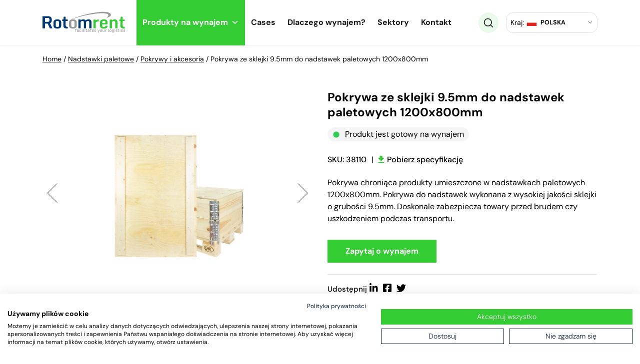

--- FILE ---
content_type: text/html; charset=UTF-8
request_url: https://rotomrent.pl/catalog/pokrywa-ze-sklejki-9-5mm-do-nadstawek-paletowych-1200x800mm-sku38110/
body_size: 48786
content:


<!DOCTYPE html>
<html class="no-js fixed-header" lang="pl-PL">

<head>
  <meta charset="utf-8">
  <meta http-equiv="X-UA-Compatible" content="IE=edge">
  <meta name="viewport" content="width=device-width, user-scalable=no, initial-scale=1.0, minimum-scale=1.0, maximum-scale=1.0, shrink-to-fit=no">

  <link rel="preconnect" href="https://netdna.bootstrapcdn.com" />
  <link rel="preconnect" href="https://fonts.googleapis.com" />
  <link rel="preconnect" href="https://maxcdn.bootstrapcdn.com" />

  <link rel="apple-touch-icon-precomposed" sizes="57x57" href="https://rotomrent.pl/wp-content/themes/wiwi-child/images/favicon/apple-touch-icon-57x57.png" />
<link rel="apple-touch-icon-precomposed" sizes="114x114" href="https://rotomrent.pl/wp-content/themes/wiwi-child/images/favicon/apple-touch-icon-114x114.png" />
<link rel="apple-touch-icon-precomposed" sizes="72x72" href="https://rotomrent.pl/wp-content/themes/wiwi-child/images/favicon/apple-touch-icon-72x72.png" />
<link rel="apple-touch-icon-precomposed" sizes="144x144" href="https://rotomrent.pl/wp-content/themes/wiwi-child/images/favicon/apple-touch-icon-144x144.png" />
<link rel="apple-touch-icon-precomposed" sizes="60x60" href="https://rotomrent.pl/wp-content/themes/wiwi-child/images/favicon/apple-touch-icon-60x60.png" />
<link rel="apple-touch-icon-precomposed" sizes="120x120" href="https://rotomrent.pl/wp-content/themes/wiwi-child/images/favicon/apple-touch-icon-120x120.png" />
<link rel="apple-touch-icon-precomposed" sizes="76x76" href="https://rotomrent.pl/wp-content/themes/wiwi-child/images/favicon/apple-touch-icon-76x76.png" />
<link rel="apple-touch-icon-precomposed" sizes="152x152" href="https://rotomrent.pl/wp-content/themes/wiwi-child/images/favicon/apple-touch-icon-152x152.png" />
<link rel="icon" type="image/png" href="https://rotomrent.pl/wp-content/themes/wiwi-child/images/favicon/favicon-196x196.png" sizes="196x196" />
<link rel="icon" type="image/png" href="https://rotomrent.pl/wp-content/themes/wiwi-child/images/favicon/favicon-96x96.png" sizes="96x96" />
<link rel="icon" type="image/png" href="https://rotomrent.pl/wp-content/themes/wiwi-child/images/favicon/favicon-32x32.png" sizes="32x32" />
<link rel="icon" type="image/png" href="https://rotomrent.pl/wp-content/themes/wiwi-child/images/favicon/favicon-16x16.png" sizes="16x16" />
<link rel="icon" type="image/png" href="https://rotomrent.pl/wp-content/themes/wiwi-child/images/favicon/favicon-128.png" sizes="128x128" />
<meta name="application-name" content="&nbsp;"/>
<meta name="msapplication-TileColor" content="#FFFFFF" />
<meta name="msapplication-TileImage" content="mstile-144x144.png" />
<meta name="msapplication-square70x70logo" content="mstile-70x70.png" />
<meta name="msapplication-square150x150logo" content="mstile-150x150.png" />
<meta name="msapplication-wide310x150logo" content="mstile-310x150.png" />
<meta name="msapplication-square310x310logo" content="mstile-310x310.png" />


  <meta name='robots' content='index, follow, max-image-preview:large, max-snippet:-1, max-video-preview:-1' />

	<!-- This site is optimized with the Yoast SEO Premium plugin v18.5 (Yoast SEO v21.1) - https://yoast.com/wordpress/plugins/seo/ -->
	<title>Pokrywa ze sklejki 9.5mm do nadstawek paletowych 1200x800mm - Na Wynajem | Rotomrent</title>
	<link rel="canonical" href="https://rotomrent.pl/catalog/pokrywa-ze-sklejki-9-5mm-do-nadstawek-paletowych-1200x800mm-sku38110/" />
	<meta property="og:locale" content="pl_PL" />
	<meta property="og:type" content="article" />
	<meta property="og:title" content="Pokrywa ze sklejki 9.5mm do nadstawek paletowych 1200x800mm" />
	<meta property="og:description" content="Pokrywa chroniąca produkty umieszczone w nadstawkach paletowych 1200x800mm. Pokrywa do nadstawek wykonana z wysokiej jakości sklejki o grubości 9.5mm. Doskonale zabezpiecza towary przed brudem czy uszkodzeniem podczas transportu.Zapytaj o wynajemUdostępnij" />
	<meta property="og:url" content="https://rotomrent.pl/catalog/pokrywa-ze-sklejki-9-5mm-do-nadstawek-paletowych-1200x800mm-sku38110/" />
	<meta property="og:site_name" content="Rotomrent" />
	<meta property="article:publisher" content="https://www.facebook.com/rotompl/" />
	<meta property="article:modified_time" content="2023-02-02T11:20:07+00:00" />
	<meta property="og:image" content="https://rotomrent.pl/wp-content/uploads/2022/09/38110.jpg" />
	<meta property="og:image:width" content="800" />
	<meta property="og:image:height" content="800" />
	<meta property="og:image:type" content="image/jpeg" />
	<meta name="twitter:card" content="summary_large_image" />
	<meta name="twitter:site" content="@rotompolska" />
	<script type="application/ld+json" class="yoast-schema-graph">{"@context":"https://schema.org","@graph":[{"@type":"WebPage","@id":"https://rotomrent.pl/catalog/pokrywa-ze-sklejki-9-5mm-do-nadstawek-paletowych-1200x800mm-sku38110/","url":"https://rotomrent.pl/catalog/pokrywa-ze-sklejki-9-5mm-do-nadstawek-paletowych-1200x800mm-sku38110/","name":"Pokrywa ze sklejki 9.5mm do nadstawek paletowych 1200x800mm - Na Wynajem | Rotomrent","isPartOf":{"@id":"https://rotomrent.pl/#website"},"primaryImageOfPage":{"@id":"https://rotomrent.pl/catalog/pokrywa-ze-sklejki-9-5mm-do-nadstawek-paletowych-1200x800mm-sku38110/#primaryimage"},"image":{"@id":"https://rotomrent.pl/catalog/pokrywa-ze-sklejki-9-5mm-do-nadstawek-paletowych-1200x800mm-sku38110/#primaryimage"},"thumbnailUrl":"https://rotomrent.pl/wp-content/uploads/2022/09/38110.jpg","datePublished":"2022-10-20T22:00:00+00:00","dateModified":"2023-02-02T11:20:07+00:00","breadcrumb":{"@id":"https://rotomrent.pl/catalog/pokrywa-ze-sklejki-9-5mm-do-nadstawek-paletowych-1200x800mm-sku38110/#breadcrumb"},"inLanguage":"pl-PL","potentialAction":[{"@type":"ReadAction","target":["https://rotomrent.pl/catalog/pokrywa-ze-sklejki-9-5mm-do-nadstawek-paletowych-1200x800mm-sku38110/"]}]},{"@type":"ImageObject","inLanguage":"pl-PL","@id":"https://rotomrent.pl/catalog/pokrywa-ze-sklejki-9-5mm-do-nadstawek-paletowych-1200x800mm-sku38110/#primaryimage","url":"https://rotomrent.pl/wp-content/uploads/2022/09/38110.jpg","contentUrl":"https://rotomrent.pl/wp-content/uploads/2022/09/38110.jpg","width":800,"height":800,"caption":"Pokrywa ze sklejki 9.5mm do nadstawek paletowych 1200x800mm"},{"@type":"BreadcrumbList","@id":"https://rotomrent.pl/catalog/pokrywa-ze-sklejki-9-5mm-do-nadstawek-paletowych-1200x800mm-sku38110/#breadcrumb","itemListElement":[{"@type":"ListItem","position":1,"name":"Home","item":"https://rotomrent.pl/"},{"@type":"ListItem","position":2,"name":"Nadstawki paletowe","item":"https://rotomrent.pl/catalog-cat/nadstawki-paletowe/"},{"@type":"ListItem","position":3,"name":"Pokrywy i akcesoria","item":"https://rotomrent.pl/catalog-cat/pokrywy-akcesoria-do-nadstawek-paletowych/"},{"@type":"ListItem","position":4,"name":"Pokrywa ze sklejki 9.5mm do nadstawek paletowych 1200x800mm"}]},{"@type":"WebSite","@id":"https://rotomrent.pl/#website","url":"https://rotomrent.pl/","name":"Rotomrent","description":"","publisher":{"@id":"https://rotomrent.pl/#organization"},"potentialAction":[{"@type":"SearchAction","target":{"@type":"EntryPoint","urlTemplate":"https://rotomrent.pl/?s={search_term_string}"},"query-input":"required name=search_term_string"}],"inLanguage":"pl-PL"},{"@type":"Organization","@id":"https://rotomrent.pl/#organization","name":"Rotomrent","url":"https://rotomrent.pl/","logo":{"@type":"ImageObject","inLanguage":"pl-PL","@id":"https://rotomrent.pl/#/schema/logo/image/","url":"https://rotomrent.pl/wp-content/uploads/2022/05/logo_rotom.svg","contentUrl":"https://rotomrent.pl/wp-content/uploads/2022/05/logo_rotom.svg","width":160,"height":41,"caption":"Rotomrent"},"image":{"@id":"https://rotomrent.pl/#/schema/logo/image/"},"sameAs":["https://www.facebook.com/rotompl/","https://twitter.com/rotompolska","https://www.youtube.com/channel/UC6Z4a7o4LwrTiwfvYL-RSdQ/","https://pl.linkedin.com/company/rotom-polska"]}]}</script>
	<!-- / Yoast SEO Premium plugin. -->


<link rel='stylesheet' id='wp-block-library-css' data-href='https://rotomrent.pl/wp-includes/css/dist/block-library/style.min.css?ver=6.3.1' type='text/css' media='all' />
<style id='classic-theme-styles-inline-css' type='text/css'>
/*! This file is auto-generated */
.wp-block-button__link{color:#fff;background-color:#32373c;border-radius:9999px;box-shadow:none;text-decoration:none;padding:calc(.667em + 2px) calc(1.333em + 2px);font-size:1.125em}.wp-block-file__button{background:#32373c;color:#fff;text-decoration:none}
</style>
<style id='global-styles-inline-css' type='text/css'>
body{--wp--preset--color--black: #000000;--wp--preset--color--cyan-bluish-gray: #abb8c3;--wp--preset--color--white: #ffffff;--wp--preset--color--pale-pink: #f78da7;--wp--preset--color--vivid-red: #cf2e2e;--wp--preset--color--luminous-vivid-orange: #ff6900;--wp--preset--color--luminous-vivid-amber: #fcb900;--wp--preset--color--light-green-cyan: #7bdcb5;--wp--preset--color--vivid-green-cyan: #00d084;--wp--preset--color--pale-cyan-blue: #8ed1fc;--wp--preset--color--vivid-cyan-blue: #0693e3;--wp--preset--color--vivid-purple: #9b51e0;--wp--preset--gradient--vivid-cyan-blue-to-vivid-purple: linear-gradient(135deg,rgba(6,147,227,1) 0%,rgb(155,81,224) 100%);--wp--preset--gradient--light-green-cyan-to-vivid-green-cyan: linear-gradient(135deg,rgb(122,220,180) 0%,rgb(0,208,130) 100%);--wp--preset--gradient--luminous-vivid-amber-to-luminous-vivid-orange: linear-gradient(135deg,rgba(252,185,0,1) 0%,rgba(255,105,0,1) 100%);--wp--preset--gradient--luminous-vivid-orange-to-vivid-red: linear-gradient(135deg,rgba(255,105,0,1) 0%,rgb(207,46,46) 100%);--wp--preset--gradient--very-light-gray-to-cyan-bluish-gray: linear-gradient(135deg,rgb(238,238,238) 0%,rgb(169,184,195) 100%);--wp--preset--gradient--cool-to-warm-spectrum: linear-gradient(135deg,rgb(74,234,220) 0%,rgb(151,120,209) 20%,rgb(207,42,186) 40%,rgb(238,44,130) 60%,rgb(251,105,98) 80%,rgb(254,248,76) 100%);--wp--preset--gradient--blush-light-purple: linear-gradient(135deg,rgb(255,206,236) 0%,rgb(152,150,240) 100%);--wp--preset--gradient--blush-bordeaux: linear-gradient(135deg,rgb(254,205,165) 0%,rgb(254,45,45) 50%,rgb(107,0,62) 100%);--wp--preset--gradient--luminous-dusk: linear-gradient(135deg,rgb(255,203,112) 0%,rgb(199,81,192) 50%,rgb(65,88,208) 100%);--wp--preset--gradient--pale-ocean: linear-gradient(135deg,rgb(255,245,203) 0%,rgb(182,227,212) 50%,rgb(51,167,181) 100%);--wp--preset--gradient--electric-grass: linear-gradient(135deg,rgb(202,248,128) 0%,rgb(113,206,126) 100%);--wp--preset--gradient--midnight: linear-gradient(135deg,rgb(2,3,129) 0%,rgb(40,116,252) 100%);--wp--preset--font-size--small: 13px;--wp--preset--font-size--medium: 20px;--wp--preset--font-size--large: 36px;--wp--preset--font-size--x-large: 42px;--wp--preset--spacing--20: 0.44rem;--wp--preset--spacing--30: 0.67rem;--wp--preset--spacing--40: 1rem;--wp--preset--spacing--50: 1.5rem;--wp--preset--spacing--60: 2.25rem;--wp--preset--spacing--70: 3.38rem;--wp--preset--spacing--80: 5.06rem;--wp--preset--shadow--natural: 6px 6px 9px rgba(0, 0, 0, 0.2);--wp--preset--shadow--deep: 12px 12px 50px rgba(0, 0, 0, 0.4);--wp--preset--shadow--sharp: 6px 6px 0px rgba(0, 0, 0, 0.2);--wp--preset--shadow--outlined: 6px 6px 0px -3px rgba(255, 255, 255, 1), 6px 6px rgba(0, 0, 0, 1);--wp--preset--shadow--crisp: 6px 6px 0px rgba(0, 0, 0, 1);}:where(.is-layout-flex){gap: 0.5em;}:where(.is-layout-grid){gap: 0.5em;}body .is-layout-flow > .alignleft{float: left;margin-inline-start: 0;margin-inline-end: 2em;}body .is-layout-flow > .alignright{float: right;margin-inline-start: 2em;margin-inline-end: 0;}body .is-layout-flow > .aligncenter{margin-left: auto !important;margin-right: auto !important;}body .is-layout-constrained > .alignleft{float: left;margin-inline-start: 0;margin-inline-end: 2em;}body .is-layout-constrained > .alignright{float: right;margin-inline-start: 2em;margin-inline-end: 0;}body .is-layout-constrained > .aligncenter{margin-left: auto !important;margin-right: auto !important;}body .is-layout-constrained > :where(:not(.alignleft):not(.alignright):not(.alignfull)){max-width: var(--wp--style--global--content-size);margin-left: auto !important;margin-right: auto !important;}body .is-layout-constrained > .alignwide{max-width: var(--wp--style--global--wide-size);}body .is-layout-flex{display: flex;}body .is-layout-flex{flex-wrap: wrap;align-items: center;}body .is-layout-flex > *{margin: 0;}body .is-layout-grid{display: grid;}body .is-layout-grid > *{margin: 0;}:where(.wp-block-columns.is-layout-flex){gap: 2em;}:where(.wp-block-columns.is-layout-grid){gap: 2em;}:where(.wp-block-post-template.is-layout-flex){gap: 1.25em;}:where(.wp-block-post-template.is-layout-grid){gap: 1.25em;}.has-black-color{color: var(--wp--preset--color--black) !important;}.has-cyan-bluish-gray-color{color: var(--wp--preset--color--cyan-bluish-gray) !important;}.has-white-color{color: var(--wp--preset--color--white) !important;}.has-pale-pink-color{color: var(--wp--preset--color--pale-pink) !important;}.has-vivid-red-color{color: var(--wp--preset--color--vivid-red) !important;}.has-luminous-vivid-orange-color{color: var(--wp--preset--color--luminous-vivid-orange) !important;}.has-luminous-vivid-amber-color{color: var(--wp--preset--color--luminous-vivid-amber) !important;}.has-light-green-cyan-color{color: var(--wp--preset--color--light-green-cyan) !important;}.has-vivid-green-cyan-color{color: var(--wp--preset--color--vivid-green-cyan) !important;}.has-pale-cyan-blue-color{color: var(--wp--preset--color--pale-cyan-blue) !important;}.has-vivid-cyan-blue-color{color: var(--wp--preset--color--vivid-cyan-blue) !important;}.has-vivid-purple-color{color: var(--wp--preset--color--vivid-purple) !important;}.has-black-background-color{background-color: var(--wp--preset--color--black) !important;}.has-cyan-bluish-gray-background-color{background-color: var(--wp--preset--color--cyan-bluish-gray) !important;}.has-white-background-color{background-color: var(--wp--preset--color--white) !important;}.has-pale-pink-background-color{background-color: var(--wp--preset--color--pale-pink) !important;}.has-vivid-red-background-color{background-color: var(--wp--preset--color--vivid-red) !important;}.has-luminous-vivid-orange-background-color{background-color: var(--wp--preset--color--luminous-vivid-orange) !important;}.has-luminous-vivid-amber-background-color{background-color: var(--wp--preset--color--luminous-vivid-amber) !important;}.has-light-green-cyan-background-color{background-color: var(--wp--preset--color--light-green-cyan) !important;}.has-vivid-green-cyan-background-color{background-color: var(--wp--preset--color--vivid-green-cyan) !important;}.has-pale-cyan-blue-background-color{background-color: var(--wp--preset--color--pale-cyan-blue) !important;}.has-vivid-cyan-blue-background-color{background-color: var(--wp--preset--color--vivid-cyan-blue) !important;}.has-vivid-purple-background-color{background-color: var(--wp--preset--color--vivid-purple) !important;}.has-black-border-color{border-color: var(--wp--preset--color--black) !important;}.has-cyan-bluish-gray-border-color{border-color: var(--wp--preset--color--cyan-bluish-gray) !important;}.has-white-border-color{border-color: var(--wp--preset--color--white) !important;}.has-pale-pink-border-color{border-color: var(--wp--preset--color--pale-pink) !important;}.has-vivid-red-border-color{border-color: var(--wp--preset--color--vivid-red) !important;}.has-luminous-vivid-orange-border-color{border-color: var(--wp--preset--color--luminous-vivid-orange) !important;}.has-luminous-vivid-amber-border-color{border-color: var(--wp--preset--color--luminous-vivid-amber) !important;}.has-light-green-cyan-border-color{border-color: var(--wp--preset--color--light-green-cyan) !important;}.has-vivid-green-cyan-border-color{border-color: var(--wp--preset--color--vivid-green-cyan) !important;}.has-pale-cyan-blue-border-color{border-color: var(--wp--preset--color--pale-cyan-blue) !important;}.has-vivid-cyan-blue-border-color{border-color: var(--wp--preset--color--vivid-cyan-blue) !important;}.has-vivid-purple-border-color{border-color: var(--wp--preset--color--vivid-purple) !important;}.has-vivid-cyan-blue-to-vivid-purple-gradient-background{background: var(--wp--preset--gradient--vivid-cyan-blue-to-vivid-purple) !important;}.has-light-green-cyan-to-vivid-green-cyan-gradient-background{background: var(--wp--preset--gradient--light-green-cyan-to-vivid-green-cyan) !important;}.has-luminous-vivid-amber-to-luminous-vivid-orange-gradient-background{background: var(--wp--preset--gradient--luminous-vivid-amber-to-luminous-vivid-orange) !important;}.has-luminous-vivid-orange-to-vivid-red-gradient-background{background: var(--wp--preset--gradient--luminous-vivid-orange-to-vivid-red) !important;}.has-very-light-gray-to-cyan-bluish-gray-gradient-background{background: var(--wp--preset--gradient--very-light-gray-to-cyan-bluish-gray) !important;}.has-cool-to-warm-spectrum-gradient-background{background: var(--wp--preset--gradient--cool-to-warm-spectrum) !important;}.has-blush-light-purple-gradient-background{background: var(--wp--preset--gradient--blush-light-purple) !important;}.has-blush-bordeaux-gradient-background{background: var(--wp--preset--gradient--blush-bordeaux) !important;}.has-luminous-dusk-gradient-background{background: var(--wp--preset--gradient--luminous-dusk) !important;}.has-pale-ocean-gradient-background{background: var(--wp--preset--gradient--pale-ocean) !important;}.has-electric-grass-gradient-background{background: var(--wp--preset--gradient--electric-grass) !important;}.has-midnight-gradient-background{background: var(--wp--preset--gradient--midnight) !important;}.has-small-font-size{font-size: var(--wp--preset--font-size--small) !important;}.has-medium-font-size{font-size: var(--wp--preset--font-size--medium) !important;}.has-large-font-size{font-size: var(--wp--preset--font-size--large) !important;}.has-x-large-font-size{font-size: var(--wp--preset--font-size--x-large) !important;}
.wp-block-navigation a:where(:not(.wp-element-button)){color: inherit;}
:where(.wp-block-post-template.is-layout-flex){gap: 1.25em;}:where(.wp-block-post-template.is-layout-grid){gap: 1.25em;}
:where(.wp-block-columns.is-layout-flex){gap: 2em;}:where(.wp-block-columns.is-layout-grid){gap: 2em;}
.wp-block-pullquote{font-size: 1.5em;line-height: 1.6;}
</style>
<link rel='stylesheet' id='contact-form-7-css' data-href='https://rotomrent.pl/wp-content/plugins/contact-form-7/includes/css/styles.css?ver=5.8' type='text/css' media='all' />
<link rel="stylesheet" href="https://rotomrent.pl/wp-content/cache/minify/dfdbc.css" media="all" />

<link rel='stylesheet' id='dashicons-css' data-href='https://rotomrent.pl/wp-includes/css/dashicons.min.css?ver=6.3.1' type='text/css' media='all' />
<link rel="stylesheet" href="https://rotomrent.pl/wp-content/cache/minify/2fff4.css" media="all" />

<link rel='stylesheet' id='wpdreams-asl-basic-css' data-href='https://rotomrent.pl/wp-content/plugins/ajax-search-lite/css/style.basic.css?ver=4.11.4' type='text/css' media='all' />
<link rel='stylesheet' id='wpdreams-ajaxsearchlite-css' data-href='https://rotomrent.pl/wp-content/plugins/ajax-search-lite/css/style-underline.css?ver=4.11.4' type='text/css' media='all' />
<link rel='stylesheet' id='font-awesome-css' data-href='//maxcdn.bootstrapcdn.com/font-awesome/4.3.0/css/font-awesome.min.css?ver=4.3.0' type='text/css' media='all' />
<link rel="stylesheet" href="https://rotomrent.pl/wp-content/cache/minify/66034.css" media="all" />






<link rel='stylesheet' id='d_font-awesome-css' data-href='https://rotomrent.pl/wp-content/themes/wiwi/theme/css/fontawesome.min.css?ver=6.3.1' type='text/css' media='all' />
<link rel="stylesheet" href="https://rotomrent.pl/wp-content/cache/minify/1cca5.css" media="all" />



<style id='modulobox-inline-css' type='text/css'>
.mobx-overlay{background-color:#000000;}.mobx-top-bar{background-color:rgba(0,0,0,0.4);}button.mobx-prev,button.mobx-next{background-color:rgba(0,0,0,0.4);}.mobx-bottom-bar{background-color:rgba(0,0,0,0.4);}.mobx-holder .mobx-share-tooltip{background-color:#ffffff;border-color:#ffffff;color:#444444;width:120px;}.mobx-thumb:after{border-color:#ffffff;}.mobx-holder .mobx-loader{border-color:rgba(255,255,255,0.2);border-left-color:#ffffff;}.mobx-top-bar *{color:#ffffff;}.mobx-prev *,.mobx-next *{color:#ffffff;}.mobx-thumb-loaded{opacity:0.5;}.mobx-active-thumb .mobx-thumb-loaded{opacity:1;}.mobx-top-bar button{height:40px;width:40px;}.mobx-timer{height:24px;width:24px;}button.mobx-prev, button.mobx-next{height:32px;width:44px;}.mobx-share-tooltip button{height:40px;width:40px;}.mobx-caption-inner{max-width:420px;}
</style>
<link rel='stylesheet' id='wpc-filter-everything-css' data-href='https://rotomrent.pl/wp-content/plugins/filter-everything-pro/assets/css/filter-everything.min.css?ver=1.6.5' type='text/css' media='all' />
<link rel="stylesheet" href="https://rotomrent.pl/wp-content/cache/minify/34bd6.css" media="all" />

<link rel="https://api.w.org/" href="https://rotomrent.pl/wp-json/" /><link rel="alternate" type="application/json" href="https://rotomrent.pl/wp-json/wp/v2/catalog/1680" /><link rel="alternate" type="application/json+oembed" href="https://rotomrent.pl/wp-json/oembed/1.0/embed?url=https%3A%2F%2Frotomrent.pl%2Fcatalog%2Fpokrywa-ze-sklejki-9-5mm-do-nadstawek-paletowych-1200x800mm-sku38110%2F" />
<link rel="alternate" type="text/xml+oembed" href="https://rotomrent.pl/wp-json/oembed/1.0/embed?url=https%3A%2F%2Frotomrent.pl%2Fcatalog%2Fpokrywa-ze-sklejki-9-5mm-do-nadstawek-paletowych-1200x800mm-sku38110%2F&#038;format=xml" />
<link rel="alternate" href="https://rotomrent.pl/catalog/pokrywa-ze-sklejki-9-5mm-do-nadstawek-paletowych-1200x800mm-sku38110/" hreflang="pl-PL" />
<link rel="alternate" href="https://rotomrent.co.uk/catalog/plywood-lid-1200x800x9-mm-2-fixing-slats-sku38110/" hreflang="en-GB" />
<link rel="alternate" href="https://rotomrent.de/catalog/holzabdeckung-fur-aufsatzrahmen-1200x800mm-sku38110/" hreflang="de-DE" />
<link rel="alternate" href="https://rotomrent.fr/catalog/couvercle-en-contreplaque-1200x800x9mm-2-lattes-de-fixation-sku38110/" hreflang="fr-FR" />
<link rel="alternate" href="https://rotomrent.pt/catalog/tampa-de-madeira-1200x800x9mm-2-tabuas-de-fixacao-sku38110/" hreflang="pt-PT" />
<link rel="alternate" href="https://rotomrent.es/catalog/tapa-de-contrachapado-1200x800x9mm-2-tablas-de-fijacion-sku38110/" hreflang="es-ES" />
<link rel="alternate" href="https://rotomrent.be/catalog/deksel-multiplex-1200x800x9-mm-2-fixatielatten-sku38110/" hreflang="nl-BE" />
<link rel="alternate" href="https://rotomrent.nl/catalog/deksel-multiplex-1200x800x9-mm-2-fixatielatten-sku38110/" hreflang="nl-NL" />
<link rel="alternate" href="https://rotomrent.at/catalog/holzabdeckung-fur-aufsatzrahmen-1200x800mm-sku38110/" hreflang="de-AT" />
				<link rel="preconnect" href="https://fonts.gstatic.com" crossorigin />
				<link rel="preload" as="style" href="//fonts.googleapis.com/css?family=Open+Sans&display=swap" />
				
				                <style>
                    
					div[id*='ajaxsearchlitesettings'].searchsettings .asl_option_inner label {
						font-size: 0px !important;
						color: rgba(0, 0, 0, 0);
					}
					div[id*='ajaxsearchlitesettings'].searchsettings .asl_option_inner label:after {
						font-size: 11px !important;
						position: absolute;
						top: 0;
						left: 0;
						z-index: 1;
					}
					.asl_w_container {
						width: 100%;
						margin: 20px 0px 20px 0px;
						min-width: 200px;
					}
					div[id*='ajaxsearchlite'].asl_m {
						width: 100%;
					}
					div[id*='ajaxsearchliteres'].wpdreams_asl_results div.resdrg span.highlighted {
						font-weight: bold;
						color: rgb(83, 217, 43);
						background-color: rgba(238, 238, 238, 1);
					}
					div[id*='ajaxsearchliteres'].wpdreams_asl_results .results img.asl_image {
						width: 70px;
						height: 70px;
						object-fit: cover;
					}
					div.asl_r .results {
						max-height: none;
					}
				
							.asl_w, .asl_w * {font-family:"DM Sans" !important;}
							.asl_m input[type=search]::placeholder{font-family:"DM Sans" !important;}
							.asl_m input[type=search]::-webkit-input-placeholder{font-family:"DM Sans" !important;}
							.asl_m input[type=search]::-moz-placeholder{font-family:"DM Sans" !important;}
							.asl_m input[type=search]:-ms-input-placeholder{font-family:"DM Sans" !important;}
						
						div.asl_m.asl_w {
							border:1px hidden rgb(0, 0, 0) !important;border-radius:0px 0px 0px 0px !important;
							box-shadow: none !important;
						}
						div.asl_m.asl_w .probox {border: none !important;}
					
						.asl_s.asl_w {
							background-color: rgba(255, 255, 255, 1) !important;
							background-image: none !important;
							-webkit-background-image: none !important;
							-ms-background-image: none !important;
						}
					
						div.asl_s.asl_w {
							border:1px hidden rgb(0, 0, 0) !important;border-radius:0px 0px 0px 0px !important;
							box-shadow: none !important;
						}
					
						div.asl_r.asl_w.vertical .results .item::after {
							display: block;
							position: absolute;
							bottom: 0;
							content: '';
							height: 1px;
							width: 100%;
							background: #D8D8D8;
						}
						div.asl_r.asl_w.vertical .results .item.asl_last_item::after {
							display: none;
						}
					                </style>
                <link rel="icon" href="https://rotomrent.pl/wp-content/uploads/2023/04/cropped-favicon-rotomrent-512x512-1-32x32.png" sizes="32x32" />
<link rel="icon" href="https://rotomrent.pl/wp-content/uploads/2023/04/cropped-favicon-rotomrent-512x512-1-192x192.png" sizes="192x192" />
<link rel="apple-touch-icon" href="https://rotomrent.pl/wp-content/uploads/2023/04/cropped-favicon-rotomrent-512x512-1-180x180.png" />
<meta name="msapplication-TileImage" content="https://rotomrent.pl/wp-content/uploads/2023/04/cropped-favicon-rotomrent-512x512-1-270x270.png" />
		<style type="text/css" id="wp-custom-css">
			.scroll-top {
	z-index: 100;
}


.single-post .gallery-col {
	text-align: center;
}

.green-circle-img-box > .relative {
	z-index: 1;
}

.green-circle-img-box > .relative:before {
	content: '';
	position: absolute;
	top: -15%;
	left: 23%;
	width: 100%;
	height: 100%;
	background: url(/wp-content/uploads/2022/08/grenn-img-bg.png);
	background-repeat: no-repeat;
	z-index: -1;
}

@media (max-width: 1200px) {
	
	.green-circle-img-box > .relative:before {
		background-size: contain;
	}
}

.single-article-right .mask {
	max-width: 100px;
	max-height: 100px;
}

.single-case #breadcrumbs > span > span > span > span {
	font-size: 0;
}

.single-case #breadcrumbs > span > span > span > span > a {
	display: none;
}


.single-catalog .tabs-div .single-tab-content h2 {
	font-size: 16px;
	line-height: 24px;
}

.single-catalog .tabs-div .single-tab-content h4 {
	font-size: 20px;
}


.main ul {
	list-style-image: url(/wp-content/uploads/2022/05/green-arrow.svg) !important;
}


ul.nav-tabs, ul.loc_boxes {
	list-style-image: none !important;
}		</style>
		<style type="text/css">/** Mega Menu CSS: fs **/</style>
  
<style>
    :root {
      --maincolor: #33cc33;
      --themecolor: #33cc33;
      --secondarycolor: #eafaea;
      --bodybackgroundcolor: #ffffff;
      --menubackgroundcolor: #ffffff;
      --menuhambcolor: #041e36;
      --menuhambbackground: #ffffff;
      --menumobilebackground: #ffffff;
      --hamboverlaybackground: #041e36;
      --footerbackground: #041e36;
      --topnavbarshadowcolor: rgba(2,2,2,0.01);
    }
</style>

<style>
                body, .simple {
        font-size: 16px;
        font-family: DM Sans, sans-serif;
        font-weight: 400;
        font-style: normal;
        line-height: 24px;
        letter-spacing: 0px;
        color: #000;
        text-decoration: none;
        text-transform: none;
    }      
                .navbar-nav-css a, .header-data, .header-data a, .header-data-2, .header-data-2 a {
        font-size: 15px;
        font-family: DM Sans, sans-serif;
        font-weight: 400;
        font-style: normal;
        line-height: px;
        letter-spacing: 0px;
        color: #000;
        text-decoration: none;
        text-transform: none;
    }      
                h1, .h1 {
        font-size: 36px;
        font-family: DM Sans, sans-serif;
        font-weight: 700;
        font-style: normal;
        line-height: 50px;
        letter-spacing: 0px;
        color: #000;
        text-decoration: none;
        text-transform: none;
    }      
                h2, .h2 {
        font-size: 30px;
        font-family: DM Sans, sans-serif;
        font-weight: 700;
        font-style: normal;
        line-height: 40px;
        letter-spacing: 0px;
        color: #000;
        text-decoration: none;
        text-transform: none;
    }      
                h3, .h3 {
        font-size: 24px;
        font-family: DM Sans, sans-serif;
        font-weight: 700;
        font-style: normal;
        line-height: 30px;
        letter-spacing: 0px;
        color: #000;
        text-decoration: none;
        text-transform: none;
    }      
                h4, .h4 {
        font-size: 20px;
        font-family: DM Sans, sans-serif;
        font-weight: 500;
        font-style: normal;
        line-height: 26px;
        letter-spacing: 0px;
        color: #000;
        text-decoration: none;
        text-transform: none;
    }      
                h5, .h5 {
        font-size: 15px;
        font-family: DM Sans, sans-serif;
        font-weight: 500;
        font-style: normal;
        line-height: px;
        letter-spacing: 0px;
        color: #000;
        text-decoration: none;
        text-transform: none;
    }      
                h6, .h6 {
        font-size: 15px;
        font-family: Arial, Helvetica, sans-serif, sans-serif;
        font-weight: 400;
        font-style: normal;
        line-height: px;
        letter-spacing: 0px;
        color: #000;
        text-decoration: none;
        text-transform: none;
    }      
    
    .navbar-nav-css a:hover, .header-data a:hover, .header-data-2 a:hover {color: #ffffff;}

    
    @media (max-width:1199px) {
      body {}
      .navbar-nav-css a, .header-data {}
      h1, .h1 {font-size: 30px;line-height: 1.3;letter-spacing: 0px;}
      h2, .h2 {font-size: 25px;line-height: 1.3;letter-spacing: 0px;}
      h3, .h3 {font-size: 20px;line-height: 1.3;letter-spacing: 0px;}
      h4, .h4 {font-size: 18px;line-height: 1.3;letter-spacing: 0px;}
      h5, .h5 {font-size: 15px;line-height: 1.3;letter-spacing: 0px;}
      h6, .h6 {font-size: 14px;line-height: 1.3;letter-spacing: 0px;}
    }
</style>  <link rel="stylesheet" href="https://rotomrent.pl/wp-content/cache/minify/c8382.css" media="all" />


  
  
<!-- Google Tag Manager PL -->
<script>(function(w,d,s,l,i){w[l]=w[l]||[];w[l].push({'gtm.start':
new Date().getTime(),event:'gtm.js'});var f=d.getElementsByTagName(s)[0],
j=d.createElement(s),dl=l!='dataLayer'?'&l='+l:'';j.async=true;j.src=
'https://www.googletagmanager.com/gtm.js?id='+i+dl;f.parentNode.insertBefore(j,f);
})(window,document,'script','dataLayer','GTM-52LQ56G');</script>
<!-- End Google Tag Manager --> 

</head>

<body data-rsssl=1 class="catalog-template-default single single-catalog postid-1680 mega-menu-navbar" data-spy="scroll" data-target="#spyflexiblecontent" data-offset="50"> 
<!-- Google Tag Manager (noscript) PL -->
<noscript><iframe src="https://www.googletagmanager.com/ns.html?id=GTM-52LQ56G" height="0" width="0" style="display:none;visibility:hidden"></iframe></noscript>
<!-- End Google Tag Manager (noscript) -->

<!--<div class="preloader">
  <div class="preloader-item">
      </div>
</div>-->



<div class="mobileMenuWrap">
  <div class="px-3 py-4">
    <div class="mobile-toggle-x"><i class="fas fa-times"></i></div>
    
<div class="d-block d-xl-none">
  <div class="top_nav_bar_wrap v1 d-flex align-items-center justify-content-between">   
  <div class="mr-4">
    <a href="https://rotomrent.pl"><img src="https://rotomrent.pl/wp-content/uploads/2022/05/logo_rotom.svg" alt="" /></a>  </div>
  <div class="d-flex">
  <div>
    <div id="mega-menu-wrap-navbar" class="mega-menu-wrap"><div class="mega-menu-toggle"><div class="mega-toggle-blocks-left"></div><div class="mega-toggle-blocks-center"></div><div class="mega-toggle-blocks-right"><div class='mega-toggle-block mega-menu-toggle-animated-block mega-toggle-block-1' id='mega-toggle-block-1'><button aria-label="Toggle Menu" class="mega-toggle-animated mega-toggle-animated-slider" type="button" aria-expanded="false">
                  <span class="mega-toggle-animated-box">
                    <span class="mega-toggle-animated-inner"></span>
                  </span>
                </button></div></div></div><ul id="mega-menu-navbar" class="mega-menu max-mega-menu mega-menu-horizontal mega-no-js" data-event="hover_intent" data-effect="fade_up" data-effect-speed="200" data-effect-mobile="disabled" data-effect-speed-mobile="0" data-panel-width=".container" data-panel-inner-width=".container" data-mobile-force-width="body" data-second-click="go" data-document-click="collapse" data-vertical-behaviour="standard" data-breakpoint="1199" data-unbind="true" data-mobile-state="collapse_all" data-hover-intent-timeout="300" data-hover-intent-interval="100"><li class='mega-menu-item mega-menu-item-type-post_type_archive mega-menu-item-object-catalog mega-menu-item-has-children mega-menu-megamenu mega-align-bottom-left mega-menu-grid mega-disable-link mega-menu-item-756' id='mega-menu-item-756'><a title="Produkty na wynajem" class="mega-menu-link" tabindex="0" aria-haspopup="true" aria-expanded="false" role="button">Produkty na wynajem<span class="mega-indicator"></span></a>
<ul class="mega-sub-menu">
<li class='mega-menu-row' id='mega-menu-756-0'>
	<ul class="mega-sub-menu">
<li class='mega-menu-column mega-menu-columns-3-of-12' id='mega-menu-756-0-0'>
		<ul class="mega-sub-menu">
<li class='mega-menu-item mega-menu-item-type-widget widget_media_image mega-menu-item-media_image-11' id='mega-menu-item-media_image-11'><img width="47" height="33" src="https://rotomrent.pl/wp-content/uploads/2022/05/Path_38085.svg" class="image wp-image-288  attachment-full size-full" alt="Pallets Rotom" decoding="async" style="max-width: 100%; height: auto;" /></li><li class='mega-menu-item mega-menu-item-type-taxonomy mega-menu-item-object-catalog_cat mega-menu-item-has-children mega-menu-item-817' id='mega-menu-item-817'><a class="mega-menu-link" href="https://rotomrent.pl/catalog-cat/palety/">Palety<span class="mega-indicator"></span></a>
			<ul class="mega-sub-menu">
<li class='mega-menu-item mega-menu-item-type-taxonomy mega-menu-item-object-catalog_cat mega-menu-item-762' id='mega-menu-item-762'><a class="mega-menu-link" href="https://rotomrent.pl/catalog-cat/palety-drewniane/">Palety drewniane</a></li><li class='mega-menu-item mega-menu-item-type-taxonomy mega-menu-item-object-catalog_cat mega-menu-item-763' id='mega-menu-item-763'><a class="mega-menu-link" href="https://rotomrent.pl/catalog-cat/palety-plastikowe/">Palety plastikowe</a></li>			</ul>
</li><li class='mega-menu-item mega-menu-item-type-widget widget_media_image mega-menu-item-media_image-12' id='mega-menu-item-media_image-12'><img width="48" height="37" src="https://rotomrent.pl/wp-content/uploads/2022/05/Path_38028.svg" class="image wp-image-295  attachment-full size-full" alt="" decoding="async" style="max-width: 100%; height: auto;" /></li><li class='mega-menu-item mega-menu-item-type-taxonomy mega-menu-item-object-catalog_cat mega-current-catalog-ancestor mega-current-menu-parent mega-current-catalog-parent mega-menu-item-has-children mega-menu-item-766' id='mega-menu-item-766'><a class="mega-menu-link" href="https://rotomrent.pl/catalog-cat/nadstawki-paletowe/">Nadstawki paletowe<span class="mega-indicator"></span></a>
			<ul class="mega-sub-menu">
<li class='mega-menu-item mega-menu-item-type-taxonomy mega-menu-item-object-catalog_cat mega-menu-item-768' id='mega-menu-item-768'><a class="mega-menu-link" href="https://rotomrent.pl/catalog-cat/nadstawki-drewniane/">Nadstawki drewniane</a></li><li class='mega-menu-item mega-menu-item-type-taxonomy mega-menu-item-object-catalog_cat mega-menu-item-767' id='mega-menu-item-767'><a class="mega-menu-link" href="https://rotomrent.pl/catalog-cat/nadstawki-plastikowe/">Nadstawki plastikowe</a></li><li class='mega-menu-item mega-menu-item-type-taxonomy mega-menu-item-object-catalog_cat mega-menu-item-818' id='mega-menu-item-818'><a class="mega-menu-link" href="https://rotomrent.pl/catalog-cat/nadstawki-metalowe/">Nadstawki metalowe</a></li><li class='mega-menu-item mega-menu-item-type-taxonomy mega-menu-item-object-catalog_cat mega-current-catalog-ancestor mega-current-menu-parent mega-current-catalog-parent mega-menu-item-769' id='mega-menu-item-769'><a class="mega-menu-link" href="https://rotomrent.pl/catalog-cat/pokrywy-akcesoria-do-nadstawek-paletowych/">Pokrywy i akcesoria</a></li>			</ul>
</li>		</ul>
</li><li class='mega-menu-column mega-menu-columns-3-of-12' id='mega-menu-756-0-1'>
		<ul class="mega-sub-menu">
<li class='mega-menu-item mega-menu-item-type-widget widget_media_image mega-menu-item-media_image-10' id='mega-menu-item-media_image-10'><img width="29" height="47" src="https://rotomrent.pl/wp-content/uploads/2022/05/4-layers-5.svg" class="image wp-image-291  attachment-full size-full" alt="" decoding="async" style="max-width: 100%; height: auto;" /></li><li class='mega-menu-item mega-menu-item-type-taxonomy mega-menu-item-object-catalog_cat mega-menu-item-has-children mega-menu-item-819' id='mega-menu-item-819'><a class="mega-menu-link" href="https://rotomrent.pl/catalog-cat/rollkontenery/">Rollkontenery<span class="mega-indicator"></span></a>
			<ul class="mega-sub-menu">
<li class='mega-menu-item mega-menu-item-type-taxonomy mega-menu-item-object-catalog_cat mega-menu-item-823' id='mega-menu-item-823'><a class="mega-menu-link" href="https://rotomrent.pl/catalog-cat/rollkontenery-2-scienne/">Rollkontenery 2-ściene</a></li><li class='mega-menu-item mega-menu-item-type-taxonomy mega-menu-item-object-catalog_cat mega-menu-item-820' id='mega-menu-item-820'><a class="mega-menu-link" href="https://rotomrent.pl/catalog-cat/rollkontenery-3-scienne/">Rollkontenery 3-ścienne</a></li><li class='mega-menu-item mega-menu-item-type-taxonomy mega-menu-item-object-catalog_cat mega-menu-item-821' id='mega-menu-item-821'><a class="mega-menu-link" href="https://rotomrent.pl/catalog-cat/rollkontenery-4-scienne/">Rollkontenery 4-ścienne</a></li><li class='mega-menu-item mega-menu-item-type-taxonomy mega-menu-item-object-catalog_cat mega-menu-item-822' id='mega-menu-item-822'><a class="mega-menu-link" href="https://rotomrent.pl/catalog-cat/wozki-do-kompletacji-zamowien/">Wózki do kompletacji zamówień</a></li><li class='mega-menu-item mega-menu-item-type-taxonomy mega-menu-item-object-catalog_cat mega-menu-item-825' id='mega-menu-item-825'><a class="mega-menu-link" href="https://rotomrent.pl/catalog-cat/rollkontenery-izotermiczne/">Rollkontenery izotermiczne</a></li><li class='mega-menu-item mega-menu-item-type-taxonomy mega-menu-item-object-catalog_cat mega-menu-item-824' id='mega-menu-item-824'><a class="mega-menu-link" href="https://rotomrent.pl/catalog-cat/wozki-pralnicze/">Wózki pralnicze</a></li><li class='mega-menu-item mega-menu-item-type-custom mega-menu-item-object-custom mega-menu-item-1804' id='mega-menu-item-1804'><a class="mega-menu-link" href="/catalog-cat/akcesoria/">Akcesoria</a></li>			</ul>
</li><li class='mega-menu-item mega-menu-item-type-widget widget_media_image mega-menu-item-media_image-14' id='mega-menu-item-media_image-14'><img width="46" height="45" src="https://rotomrent.pl/wp-content/uploads/2022/05/5-layers-2.svg" class="image wp-image-293  attachment-full size-full" alt="" decoding="async" style="max-width: 100%; height: auto;" /></li><li class='mega-menu-item mega-menu-item-type-taxonomy mega-menu-item-object-catalog_cat mega-menu-item-has-children mega-menu-item-855' id='mega-menu-item-855'><a class="mega-menu-link" href="https://rotomrent.pl/catalog-cat/pojemniki-metalowe/">Pojemniki metalowe<span class="mega-indicator"></span></a>
			<ul class="mega-sub-menu">
<li class='mega-menu-item mega-menu-item-type-taxonomy mega-menu-item-object-catalog_cat mega-menu-item-867' id='mega-menu-item-867'><a class="mega-menu-link" href="https://rotomrent.pl/catalog-cat/gitterboxy/">Gitterboxy</a></li><li class='mega-menu-item mega-menu-item-type-taxonomy mega-menu-item-object-catalog_cat mega-menu-item-868' id='mega-menu-item-868'><a class="mega-menu-link" href="https://rotomrent.pl/catalog-cat/pojemniki-siatkowe/">Pojemniki siatkowe</a></li>			</ul>
</li>		</ul>
</li><li class='mega-menu-column mega-menu-columns-3-of-12' id='mega-menu-756-0-2'>
		<ul class="mega-sub-menu">
<li class='mega-menu-item mega-menu-item-type-widget widget_media_image mega-menu-item-media_image-15' id='mega-menu-item-media_image-15'><img width="46" height="41" src="https://rotomrent.pl/wp-content/uploads/2022/05/3-layers-9.svg" class="image wp-image-289  attachment-full size-full" alt="" decoding="async" style="max-width: 100%; height: auto;" /></li><li class='mega-menu-item mega-menu-item-type-taxonomy mega-menu-item-object-catalog_cat mega-menu-item-has-children mega-menu-item-853' id='mega-menu-item-853'><a class="mega-menu-link" href="https://rotomrent.pl/catalog-cat/pojemniki-plastikowe/">Pojemniki plastikowe<span class="mega-indicator"></span></a>
			<ul class="mega-sub-menu">
<li class='mega-menu-item mega-menu-item-type-taxonomy mega-menu-item-object-catalog_cat mega-menu-item-864' id='mega-menu-item-864'><a class="mega-menu-link" href="https://rotomrent.pl/catalog-cat/pojemniki-dystrybucyjne/">Pojemniki dystrybucyjne</a></li><li class='mega-menu-item mega-menu-item-type-taxonomy mega-menu-item-object-catalog_cat mega-menu-item-861' id='mega-menu-item-861'><a class="mega-menu-link" href="https://rotomrent.pl/catalog-cat/pojemniki-euronorm/">Pojemniki euronorm</a></li><li class='mega-menu-item mega-menu-item-type-taxonomy mega-menu-item-object-catalog_cat mega-menu-item-863' id='mega-menu-item-863'><a class="mega-menu-link" href="https://rotomrent.pl/catalog-cat/pojemniki-gniazdowe/">Pojemniki gniazdowe</a></li><li class='mega-menu-item mega-menu-item-type-taxonomy mega-menu-item-object-catalog_cat mega-menu-item-862' id='mega-menu-item-862'><a class="mega-menu-link" href="https://rotomrent.pl/catalog-cat/pojemniki-klt/">Pojemniki KLT</a></li><li class='mega-menu-item mega-menu-item-type-taxonomy mega-menu-item-object-catalog_cat mega-menu-item-865' id='mega-menu-item-865'><a class="mega-menu-link" href="https://rotomrent.pl/catalog-cat/pokrywy-do-pojemnikow/">Pokrywy do pojemników</a></li>			</ul>
</li><li class='mega-menu-item mega-menu-item-type-widget widget_media_image mega-menu-item-media_image-16' id='mega-menu-item-media_image-16'><img width="46" height="46" src="https://rotomrent.pl/wp-content/uploads/2022/05/2-layers-3.svg" class="image wp-image-294  attachment-full size-full" alt="" decoding="async" style="max-width: 100%; height: auto;" /></li><li class='mega-menu-item mega-menu-item-type-taxonomy mega-menu-item-object-catalog_cat mega-menu-item-has-children mega-has-description mega-menu-item-869' id='mega-menu-item-869'><a class="mega-menu-link" href="https://rotomrent.pl/catalog-cat/skrzyniopalety-plastikowe/"><span class="mega-description-group"><span class="mega-menu-title">Skrzyniopalety plastikowe</span><span class="mega-menu-description">Rent plastic pallet boxes for transport and storage Renting plastic pallet boxes directly leads to more storage capacity. Plastic pallet boxes are generally very sturdy and extremely suitable for transport and storage of vegetables, fruit, (industrial) waste and bulk goods. Plastic pallet boxes of which the ‘basket’ is made of one piece are waterproof and therefore also resistant to acids, bases and various liquids from the chemical and pharmaceutical industry. This also means that pallet boxes can be cleaned very easily with water. Opting for plastic pallet boxes means a choice for the long term. They last a long time, are very scratch and impact-resistant and have a load capacity of up to 600 kg. In this way, pallet boxes can also be stacked to save floor space. Due to the type of plastic most pallet boxes are made of, the so-called HDPE (high-density polyethylene), they are resistant to low temperatures. This also makes them suitable for refrigerated areas and thus the fish and meat processing industries.</span></span><span class="mega-indicator"></span></a>
			<ul class="mega-sub-menu">
<li class='mega-menu-item mega-menu-item-type-taxonomy mega-menu-item-object-catalog_cat mega-menu-item-870' id='mega-menu-item-870'><a class="mega-menu-link" href="https://rotomrent.pl/catalog-cat/skrzyniopalety-skladane/">Skrzyniopalety składane</a></li><li class='mega-menu-item mega-menu-item-type-taxonomy mega-menu-item-object-catalog_cat mega-menu-item-871' id='mega-menu-item-871'><a class="mega-menu-link" href="https://rotomrent.pl/catalog-cat/skrzyniopalety-przemyslowe/">Skrzyniopalety przemysłowe</a></li><li class='mega-menu-item mega-menu-item-type-taxonomy mega-menu-item-object-catalog_cat mega-menu-item-872' id='mega-menu-item-872'><a class="mega-menu-link" href="https://rotomrent.pl/catalog-cat/pokrywy-do-skrzyniopalet/">Pokrywy do skrzyniopalet</a></li>			</ul>
</li>		</ul>
</li><li class='mega-menu-column mega-menu-columns-3-of-12' id='mega-menu-756-0-3'>
		<ul class="mega-sub-menu">
<li class='mega-menu-item mega-menu-item-type-widget widget_media_image mega-menu-item-media_image-13' id='mega-menu-item-media_image-13'><img width="42" height="41" src="https://rotomrent.pl/wp-content/uploads/2022/05/3-layers-8.svg" class="image wp-image-290  attachment-full size-full" alt="" decoding="async" style="max-width: 100%; height: auto;" /></li><li class='mega-menu-item mega-menu-item-type-taxonomy mega-menu-item-object-catalog_cat mega-menu-item-has-children mega-menu-item-827' id='mega-menu-item-827'><a class="mega-menu-link" href="https://rotomrent.pl/catalog-cat/regaly-magazynowe/">Regały magazynowe<span class="mega-indicator"></span></a>
			<ul class="mega-sub-menu">
<li class='mega-menu-item mega-menu-item-type-taxonomy mega-menu-item-object-catalog_cat mega-menu-item-830' id='mega-menu-item-830'><a class="mega-menu-link" href="https://rotomrent.pl/catalog-cat/palety-slupkowe/">Palety słupkowe</a></li><li class='mega-menu-item mega-menu-item-type-taxonomy mega-menu-item-object-catalog_cat mega-menu-item-829' id='mega-menu-item-829'><a class="mega-menu-link" href="https://rotomrent.pl/catalog-cat/regaly-na-opony/">Regały na opony</a></li><li class='mega-menu-item mega-menu-item-type-taxonomy mega-menu-item-object-catalog_cat mega-menu-item-828' id='mega-menu-item-828'><a class="mega-menu-link" href="https://rotomrent.pl/catalog-cat/stelaze-na-big-bag/">Stojaki na worki Big-Bag</a></li>			</ul>
</li><li class='mega-menu-item mega-menu-item-type-widget widget_media_image mega-menu-item-media_image-17' id='mega-menu-item-media_image-17'><img width="36" height="51" src="https://rotomrent.pl/wp-content/uploads/2022/05/2-layers-4.svg" class="image wp-image-292  attachment-full size-full" alt="" decoding="async" style="max-width: 100%; height: auto;" /></li><li class='mega-menu-item mega-menu-item-type-taxonomy mega-menu-item-object-catalog_cat mega-menu-item-has-children mega-menu-item-873' id='mega-menu-item-873'><a class="mega-menu-link" href="https://rotomrent.pl/catalog-cat/transport-wewnetrzny/">Transport wewnętrzny<span class="mega-indicator"></span></a>
			<ul class="mega-sub-menu">
<li class='mega-menu-item mega-menu-item-type-taxonomy mega-menu-item-object-catalog_cat mega-has-description mega-menu-item-874' id='mega-menu-item-874'><a class="mega-menu-link" href="https://rotomrent.pl/catalog-cat/niskie-wozki-transportowe/"><span class="mega-description-group"><span class="mega-menu-title">Niskie wózki transportowe</span><span class="mega-menu-description">Dollies and rents for internal transport Dollies, also known as furniture dogs, are very handy logistics tools for short distances. Usually, this means the last or first meters of (internal) transport. Sectors in which dollies are often used are the food sector, retail, logistics and the do-it-yourself sector. They are intended to relieve personnel physically by taking on the load. Dollies are low to the ground which provides more stability when manoeuvring, but also requires bending to pick up or place the load. The choice of the most suitable dolly depends on the working environment and the type of product to be moved. Types of dollies We offer dollies in metal, wood and plastic versions with a load capacity of 250 to 250kg. The dolly with the smallest surface are 615×415mm, the dolly with the largest surface is 810×610mm. It is no coincidence that this is just the right size for a display pallet. In addition to the size, the weight is also important in terms of manoeuvrability. This weight varies from 3.5 to 6kg. Finally, the type of wheel is important. A softer type of material leads to less vibration and less noise. A larger wheel is less sensitive to ridges, seams and raised edges. Why…</span></span></a></li><li class='mega-menu-item mega-menu-item-type-taxonomy mega-menu-item-object-catalog_cat mega-has-description mega-menu-item-875' id='mega-menu-item-875'><a class="mega-menu-link" href="https://rotomrent.pl/catalog-cat/podnosniki-nozycowe/"><span class="mega-description-group"><span class="mega-menu-title">Podnośniki nożycowe</span><span class="mega-menu-description">RENT LIFTING TABLES AND STACKERS Our lifting tables are ideal for moving and handling your loads internally. With our stackers, you can easily load and unload pallets and stack them efficiently in your warehouse. These powerful lifting tables and stackers meet all ergonomic requirements and are also simple and durable to use. LIFTING TABLES You can use a mobile lifting table to easily transport (heavy) goods in the warehouse from one place to another. This is an ideal aid to remove cargo from a rack and reload it somewhere else, allowing the user to adjust the table to the ideal height. It can also be used as a work surface that can be adjusted to any desired height. STACKER OR FORKLIFT A stacker, or forklift, is a known form of vertical transport, which can be used to transport a pallet at height. This allows you to stack a complete stack quickly and efficiently or to safely break down a stack of pallets. Please keep in mind that the stacker only works with pallets whose base is open. In the case of pallets with a so-called perimeter base, the support legs will be placed on the lower boards, which can damage…</span></span></a></li><li class='mega-menu-item mega-menu-item-type-taxonomy mega-menu-item-object-catalog_cat mega-has-description mega-menu-item-876' id='mega-menu-item-876'><a class="mega-menu-link" href="https://rotomrent.pl/catalog-cat/paleciaki/"><span class="mega-description-group"><span class="mega-menu-title">Paleciaki</span><span class="mega-menu-description">Pallet Trucks Renting pallet trucks through Rotomrent is very easy. Pallet trucks, also called pump trucks, are available with various load capacities and fork lengths. Pallet trucks are an important element in the movement of heavier goods, where the staff must remain unburdened. Options such as a built-in scale are available.</span></span></a></li>			</ul>
</li>		</ul>
</li>	</ul>
</li></ul>
</li><li class='mega-menu-item mega-menu-item-type-post_type_archive mega-menu-item-object-case mega-align-bottom-left mega-menu-flyout mega-menu-item-76' id='mega-menu-item-76'><a class="mega-menu-link" href="https://rotomrent.pl/case/" tabindex="0">Cases</a></li><li class='mega-menu-item mega-menu-item-type-post_type mega-menu-item-object-page mega-align-bottom-left mega-menu-flyout mega-menu-item-77' id='mega-menu-item-77'><a class="mega-menu-link" href="https://rotomrent.pl/dlaczego-wynajem/" tabindex="0">Dlaczego wynajem?</a></li><li class='mega-menu-item mega-menu-item-type-custom mega-menu-item-object-custom mega-align-bottom-left mega-menu-flyout mega-menu-item-888' id='mega-menu-item-888'><a class="mega-menu-link" href="/sektor" tabindex="0">Sektory</a></li><li class='mega-menu-item mega-menu-item-type-post_type mega-menu-item-object-page mega-align-bottom-left mega-menu-flyout mega-menu-item-79' id='mega-menu-item-79'><a class="mega-menu-link" href="https://rotomrent.pl/contact/" tabindex="0">Kontakt</a></li></ul></div></div>  	
<div class="d-flex align-items-center justify-content-end header-data">
         <div class="dropdown-search">
  <button class="search-icon" type="button" id="dropdownMenuButton" data-toggle="dropdown" aria-haspopup="true" aria-expanded="false">
  <img src="https://rotomrent.pl/wp-content/themes/wiwi-child/images/search1.svg" alt="search-icon"/>
  </button>
  <div class="dropdown-menu container1" aria-labelledby="dropdownMenuButton">
    <div class="asl_w_container asl_w_container_1">
	<div id='ajaxsearchlite1'
		 data-id="1"
		 data-instance="1"
		 class="asl_w asl_m asl_m_1 asl_m_1_1">
		<div class="probox">

	
	<div class='prosettings' style='display:none;' data-opened=0>
				<div class='innericon'>
			<svg version="1.1" xmlns="http://www.w3.org/2000/svg" xmlns:xlink="http://www.w3.org/1999/xlink" x="0px" y="0px" width="22" height="22" viewBox="0 0 512 512" enable-background="new 0 0 512 512" xml:space="preserve">
					<polygon transform = "rotate(90 256 256)" points="142.332,104.886 197.48,50 402.5,256 197.48,462 142.332,407.113 292.727,256 "/>
				</svg>
		</div>
	</div>

	
	
	<div class='proinput'>
        <form role="search" action='#' autocomplete="off"
			  aria-label="Search form">
			<input aria-label="Search input"
				   type='search' class='orig'
				   tabindex="0"
				   name='phrase'
				   placeholder='Szukaj produktów na wynajem...'
				   value=''
				   autocomplete="off"/>
			<input aria-label="Search autocomplete input"
				   type='text'
				   class='autocomplete'
				   tabindex="-1"
				   name='phrase'
				   value=''
				   autocomplete="off" disabled/>
			<input type='submit' value="Start search" style='width:0; height: 0; visibility: hidden;'>
		</form>
	</div>

	
	
	<button class='promagnifier' tabindex="0" aria-label="Search magnifier button">
				<span class='innericon' style="display:block;">
			<svg version="1.1" xmlns="http://www.w3.org/2000/svg" xmlns:xlink="http://www.w3.org/1999/xlink" x="0px" y="0px" width="22" height="22" viewBox="0 0 512 512" enable-background="new 0 0 512 512" xml:space="preserve">
					<path d="M460.355,421.59L353.844,315.078c20.041-27.553,31.885-61.437,31.885-98.037
						C385.729,124.934,310.793,50,218.686,50C126.58,50,51.645,124.934,51.645,217.041c0,92.106,74.936,167.041,167.041,167.041
						c34.912,0,67.352-10.773,94.184-29.158L419.945,462L460.355,421.59z M100.631,217.041c0-65.096,52.959-118.056,118.055-118.056
						c65.098,0,118.057,52.959,118.057,118.056c0,65.096-52.959,118.056-118.057,118.056C153.59,335.097,100.631,282.137,100.631,217.041
						z"/>
				</svg>
		</span>
	</button>

	
	
	<div class='proloading'>

		<div class="asl_loader"><div class="asl_loader-inner asl_simple-circle"></div></div>

			</div>

			<div class='proclose'>
			<svg version="1.1" xmlns="http://www.w3.org/2000/svg" xmlns:xlink="http://www.w3.org/1999/xlink" x="0px"
				 y="0px"
				 width="12" height="12" viewBox="0 0 512 512" enable-background="new 0 0 512 512"
				 xml:space="preserve">
				<polygon points="438.393,374.595 319.757,255.977 438.378,137.348 374.595,73.607 255.995,192.225 137.375,73.622 73.607,137.352 192.246,255.983 73.622,374.625 137.352,438.393 256.002,319.734 374.652,438.378 "/>
			</svg>
		</div>
	
	
</div>	</div>
	<div class='asl_data_container' style="display:none !important;">
		<div class="asl_init_data wpdreams_asl_data_ct"
	 style="display:none !important;"
	 id="asl_init_id_1"
	 data-asl-id="1"
	 data-asl-instance="1"
	 data-asldata="[base64]/[base64]"></div>	<div id="asl_hidden_data">
		<svg style="position:absolute" height="0" width="0">
			<filter id="aslblur">
				<feGaussianBlur in="SourceGraphic" stdDeviation="4"/>
			</filter>
		</svg>
		<svg style="position:absolute" height="0" width="0">
			<filter id="no_aslblur"></filter>
		</svg>
	</div>
	</div>

	<div id='ajaxsearchliteres1'
	 class='vertical wpdreams_asl_results asl_w asl_r asl_r_1 asl_r_1_1'>

	
	<div class="results">

		
		<div class="resdrg">
		</div>

		
	</div>

	
					<p class='showmore'>
			<span>Więcej wyników...</span>
		</p>
			
</div>

	<div id='__original__ajaxsearchlitesettings1'
		 data-id="1"
		 class="searchsettings wpdreams_asl_settings asl_w asl_s asl_s_1">
		<form name='options'
	  aria-label="Search settings form"
	  autocomplete = 'off'>

	
	
	<input type="hidden" name="filters_changed" style="display:none;" value="0">
	<input type="hidden" name="filters_initial" style="display:none;" value="1">

	<div class="asl_option_inner hiddend">
		<input type='hidden' name='qtranslate_lang' id='qtranslate_lang1'
			   value='0'/>
	</div>

	
	
	<fieldset class="asl_sett_scroll">
		<legend style="display: none;">Generic selectors</legend>
		<div class="asl_option" tabindex="0">
			<div class="asl_option_inner">
				<input type="checkbox" value="exact"
					   aria-label="Exact matches only"
					   name="asl_gen[]"  checked="checked"/>
				<div class="asl_option_checkbox"></div>
			</div>
			<div class="asl_option_label">
				Exact matches only			</div>
		</div>
		<div class="asl_option" tabindex="0">
			<div class="asl_option_inner">
				<input type="checkbox" value="title"
					   aria-label="Search in title"
					   name="asl_gen[]"  checked="checked"/>
				<div class="asl_option_checkbox"></div>
			</div>
			<div class="asl_option_label">
				Search in title			</div>
		</div>
		<div class="asl_option" tabindex="0">
			<div class="asl_option_inner">
				<input type="checkbox" value="content"
					   aria-label="Search in content"
					   name="asl_gen[]"  checked="checked"/>
				<div class="asl_option_checkbox"></div>
			</div>
			<div class="asl_option_label">
				Search in content			</div>
		</div>
		<div class="asl_option_inner hiddend">
			<input type="checkbox" value="excerpt"
				   aria-label="Search in excerpt"
				   name="asl_gen[]" />
			<div class="asl_option_checkbox"></div>
		</div>
	</fieldset>
	<fieldset class="asl_sett_scroll">
		<legend style="display: none;">Post Type Selectors</legend>
					<div class="asl_option" tabindex="0">
				<div class="asl_option_inner">
					<input type="checkbox" value="post"
						   aria-label="post"
						   name="customset[]" />
					<div class="asl_option_checkbox"></div>
				</div>
				<div class="asl_option_label">
					post				</div>
			</div>
						<div class="asl_option" tabindex="0">
				<div class="asl_option_inner">
					<input type="checkbox" value="page"
						   aria-label="page"
						   name="customset[]" />
					<div class="asl_option_checkbox"></div>
				</div>
				<div class="asl_option_label">
					page				</div>
			</div>
						<div class="asl_option" tabindex="0">
				<div class="asl_option_inner">
					<input type="checkbox" value="case"
						   aria-label="case"
						   name="customset[]" />
					<div class="asl_option_checkbox"></div>
				</div>
				<div class="asl_option_label">
					case				</div>
			</div>
						<div class="asl_option" tabindex="0">
				<div class="asl_option_inner">
					<input type="checkbox" value="sector"
						   aria-label="sector"
						   name="customset[]" />
					<div class="asl_option_checkbox"></div>
				</div>
				<div class="asl_option_label">
					sector				</div>
			</div>
						<div class="asl_option_inner hiddend">
				<input type="checkbox" value="catalog"
					   aria-label="Hidden option, ignore please"
					   name="customset[]" checked="checked"/>
			</div>
				</fieldset>
	</form>
	</div>
</div>
  </div>
</div>
      <div class="lang-dropdown">
       <span for="exampleSelect">Kraj:</span>
   <div class="dropdown lang-switcher"><button type="button" class="dropdown-toggle" data-toggle="dropdown"><img class="img-flag main-flag" src="https://rotomrent.pl/wp-content/uploads/2022/08/polska.svg" alt=""><span>Polska</span></button><div class="dropdown-menu"><a class="dropdown-item" lang="" hreflang=""href="https://rotomrent.be/"><img class="img-flag" src="https://rotomrent.pl/wp-content/uploads/2022/08/belgia.svg" alt=""><span>België</span></a><a class="dropdown-item" lang="" hreflang=""href="https://rotomrent.be/fr/"><img class="img-flag" src="https://rotomrent.pl/wp-content/uploads/2022/08/belgia.svg" alt=""><span>Belgique</span></a><a class="dropdown-item" lang="" hreflang=""href="https://rotomrent.de/"><img class="img-flag" src="https://rotomrent.pl/wp-content/uploads/2022/08/niemcy.svg" alt=""><span>Deutschland</span></a><a class="dropdown-item" lang="" hreflang=""href="https://rotomrent.fr/"><img class="img-flag" src="https://rotomrent.pl/wp-content/uploads/2022/08/francja.svg" alt=""><span>France</span></a><a class="dropdown-item" lang="" hreflang=""href="https://rotomrent.nl/"><img class="img-flag" src="https://rotomrent.pl/wp-content/uploads/2022/08/holandia.svg" alt=""><span>Nederland</span></a><a class="dropdown-item" lang="" hreflang=""href="https://rotomrent.at/"><img class="img-flag" src="https://rotomrent.pl/wp-content/uploads/2022/08/austria.svg" alt=""><span>Österreich</span></a><a class="dropdown-item" lang="" hreflang=""href="https://rotomrent.pt/"><img class="img-flag" src="https://rotomrent.pl/wp-content/uploads/2022/08/portugalia.svg" alt=""><span>Portugal</span></a><a class="dropdown-item" lang="" hreflang=""href="https://rotomrent.co.uk/"><img class="img-flag" src="https://rotomrent.pl/wp-content/uploads/2022/08/wielkabrytania.svg" alt=""><span>United Kingdom</span></a></div></div> 
   </div>
</div>
	
  
  </div>   
</div>  
<div class="header-data-2">
  </div>  
<div class="header-data-3">
  </div>  
<div class="header-data-4">
  </div></div>
<div class="d-none d-xl-block">
  <div class="top_nav_bar_wrap v1 d-flex align-items-center justify-content-between">   
  <div class="mr-4">
    <a href="https://rotomrent.pl"><img src="https://rotomrent.pl/wp-content/uploads/2022/05/logo_rotom.svg" alt="" /></a>  </div>
  <div class="d-flex">
  <div>
    <div id="mega-menu-wrap-navbar" class="mega-menu-wrap"><div class="mega-menu-toggle"><div class="mega-toggle-blocks-left"></div><div class="mega-toggle-blocks-center"></div><div class="mega-toggle-blocks-right"><div class='mega-toggle-block mega-menu-toggle-animated-block mega-toggle-block-1' id='mega-toggle-block-1'><button aria-label="Toggle Menu" class="mega-toggle-animated mega-toggle-animated-slider" type="button" aria-expanded="false">
                  <span class="mega-toggle-animated-box">
                    <span class="mega-toggle-animated-inner"></span>
                  </span>
                </button></div></div></div><ul id="mega-menu-navbar" class="mega-menu max-mega-menu mega-menu-horizontal mega-no-js" data-event="hover_intent" data-effect="fade_up" data-effect-speed="200" data-effect-mobile="disabled" data-effect-speed-mobile="0" data-panel-width=".container" data-panel-inner-width=".container" data-mobile-force-width="body" data-second-click="go" data-document-click="collapse" data-vertical-behaviour="standard" data-breakpoint="1199" data-unbind="true" data-mobile-state="collapse_all" data-hover-intent-timeout="300" data-hover-intent-interval="100"><li class='mega-menu-item mega-menu-item-type-post_type_archive mega-menu-item-object-catalog mega-menu-item-has-children mega-menu-megamenu mega-align-bottom-left mega-menu-grid mega-disable-link mega-menu-item-756' id='mega-menu-item-756'><a title="Produkty na wynajem" class="mega-menu-link" tabindex="0" aria-haspopup="true" aria-expanded="false" role="button">Produkty na wynajem<span class="mega-indicator"></span></a>
<ul class="mega-sub-menu">
<li class='mega-menu-row' id='mega-menu-756-0'>
	<ul class="mega-sub-menu">
<li class='mega-menu-column mega-menu-columns-3-of-12' id='mega-menu-756-0-0'>
		<ul class="mega-sub-menu">
<li class='mega-menu-item mega-menu-item-type-widget widget_media_image mega-menu-item-media_image-11' id='mega-menu-item-media_image-11'><img width="47" height="33" src="https://rotomrent.pl/wp-content/uploads/2022/05/Path_38085.svg" class="image wp-image-288  attachment-full size-full" alt="Pallets Rotom" decoding="async" style="max-width: 100%; height: auto;" /></li><li class='mega-menu-item mega-menu-item-type-taxonomy mega-menu-item-object-catalog_cat mega-menu-item-has-children mega-menu-item-817' id='mega-menu-item-817'><a class="mega-menu-link" href="https://rotomrent.pl/catalog-cat/palety/">Palety<span class="mega-indicator"></span></a>
			<ul class="mega-sub-menu">
<li class='mega-menu-item mega-menu-item-type-taxonomy mega-menu-item-object-catalog_cat mega-menu-item-762' id='mega-menu-item-762'><a class="mega-menu-link" href="https://rotomrent.pl/catalog-cat/palety-drewniane/">Palety drewniane</a></li><li class='mega-menu-item mega-menu-item-type-taxonomy mega-menu-item-object-catalog_cat mega-menu-item-763' id='mega-menu-item-763'><a class="mega-menu-link" href="https://rotomrent.pl/catalog-cat/palety-plastikowe/">Palety plastikowe</a></li>			</ul>
</li><li class='mega-menu-item mega-menu-item-type-widget widget_media_image mega-menu-item-media_image-12' id='mega-menu-item-media_image-12'><img width="48" height="37" src="https://rotomrent.pl/wp-content/uploads/2022/05/Path_38028.svg" class="image wp-image-295  attachment-full size-full" alt="" decoding="async" style="max-width: 100%; height: auto;" /></li><li class='mega-menu-item mega-menu-item-type-taxonomy mega-menu-item-object-catalog_cat mega-current-catalog-ancestor mega-current-menu-parent mega-current-catalog-parent mega-menu-item-has-children mega-menu-item-766' id='mega-menu-item-766'><a class="mega-menu-link" href="https://rotomrent.pl/catalog-cat/nadstawki-paletowe/">Nadstawki paletowe<span class="mega-indicator"></span></a>
			<ul class="mega-sub-menu">
<li class='mega-menu-item mega-menu-item-type-taxonomy mega-menu-item-object-catalog_cat mega-menu-item-768' id='mega-menu-item-768'><a class="mega-menu-link" href="https://rotomrent.pl/catalog-cat/nadstawki-drewniane/">Nadstawki drewniane</a></li><li class='mega-menu-item mega-menu-item-type-taxonomy mega-menu-item-object-catalog_cat mega-menu-item-767' id='mega-menu-item-767'><a class="mega-menu-link" href="https://rotomrent.pl/catalog-cat/nadstawki-plastikowe/">Nadstawki plastikowe</a></li><li class='mega-menu-item mega-menu-item-type-taxonomy mega-menu-item-object-catalog_cat mega-menu-item-818' id='mega-menu-item-818'><a class="mega-menu-link" href="https://rotomrent.pl/catalog-cat/nadstawki-metalowe/">Nadstawki metalowe</a></li><li class='mega-menu-item mega-menu-item-type-taxonomy mega-menu-item-object-catalog_cat mega-current-catalog-ancestor mega-current-menu-parent mega-current-catalog-parent mega-menu-item-769' id='mega-menu-item-769'><a class="mega-menu-link" href="https://rotomrent.pl/catalog-cat/pokrywy-akcesoria-do-nadstawek-paletowych/">Pokrywy i akcesoria</a></li>			</ul>
</li>		</ul>
</li><li class='mega-menu-column mega-menu-columns-3-of-12' id='mega-menu-756-0-1'>
		<ul class="mega-sub-menu">
<li class='mega-menu-item mega-menu-item-type-widget widget_media_image mega-menu-item-media_image-10' id='mega-menu-item-media_image-10'><img width="29" height="47" src="https://rotomrent.pl/wp-content/uploads/2022/05/4-layers-5.svg" class="image wp-image-291  attachment-full size-full" alt="" decoding="async" style="max-width: 100%; height: auto;" /></li><li class='mega-menu-item mega-menu-item-type-taxonomy mega-menu-item-object-catalog_cat mega-menu-item-has-children mega-menu-item-819' id='mega-menu-item-819'><a class="mega-menu-link" href="https://rotomrent.pl/catalog-cat/rollkontenery/">Rollkontenery<span class="mega-indicator"></span></a>
			<ul class="mega-sub-menu">
<li class='mega-menu-item mega-menu-item-type-taxonomy mega-menu-item-object-catalog_cat mega-menu-item-823' id='mega-menu-item-823'><a class="mega-menu-link" href="https://rotomrent.pl/catalog-cat/rollkontenery-2-scienne/">Rollkontenery 2-ściene</a></li><li class='mega-menu-item mega-menu-item-type-taxonomy mega-menu-item-object-catalog_cat mega-menu-item-820' id='mega-menu-item-820'><a class="mega-menu-link" href="https://rotomrent.pl/catalog-cat/rollkontenery-3-scienne/">Rollkontenery 3-ścienne</a></li><li class='mega-menu-item mega-menu-item-type-taxonomy mega-menu-item-object-catalog_cat mega-menu-item-821' id='mega-menu-item-821'><a class="mega-menu-link" href="https://rotomrent.pl/catalog-cat/rollkontenery-4-scienne/">Rollkontenery 4-ścienne</a></li><li class='mega-menu-item mega-menu-item-type-taxonomy mega-menu-item-object-catalog_cat mega-menu-item-822' id='mega-menu-item-822'><a class="mega-menu-link" href="https://rotomrent.pl/catalog-cat/wozki-do-kompletacji-zamowien/">Wózki do kompletacji zamówień</a></li><li class='mega-menu-item mega-menu-item-type-taxonomy mega-menu-item-object-catalog_cat mega-menu-item-825' id='mega-menu-item-825'><a class="mega-menu-link" href="https://rotomrent.pl/catalog-cat/rollkontenery-izotermiczne/">Rollkontenery izotermiczne</a></li><li class='mega-menu-item mega-menu-item-type-taxonomy mega-menu-item-object-catalog_cat mega-menu-item-824' id='mega-menu-item-824'><a class="mega-menu-link" href="https://rotomrent.pl/catalog-cat/wozki-pralnicze/">Wózki pralnicze</a></li><li class='mega-menu-item mega-menu-item-type-custom mega-menu-item-object-custom mega-menu-item-1804' id='mega-menu-item-1804'><a class="mega-menu-link" href="/catalog-cat/akcesoria/">Akcesoria</a></li>			</ul>
</li><li class='mega-menu-item mega-menu-item-type-widget widget_media_image mega-menu-item-media_image-14' id='mega-menu-item-media_image-14'><img width="46" height="45" src="https://rotomrent.pl/wp-content/uploads/2022/05/5-layers-2.svg" class="image wp-image-293  attachment-full size-full" alt="" decoding="async" style="max-width: 100%; height: auto;" /></li><li class='mega-menu-item mega-menu-item-type-taxonomy mega-menu-item-object-catalog_cat mega-menu-item-has-children mega-menu-item-855' id='mega-menu-item-855'><a class="mega-menu-link" href="https://rotomrent.pl/catalog-cat/pojemniki-metalowe/">Pojemniki metalowe<span class="mega-indicator"></span></a>
			<ul class="mega-sub-menu">
<li class='mega-menu-item mega-menu-item-type-taxonomy mega-menu-item-object-catalog_cat mega-menu-item-867' id='mega-menu-item-867'><a class="mega-menu-link" href="https://rotomrent.pl/catalog-cat/gitterboxy/">Gitterboxy</a></li><li class='mega-menu-item mega-menu-item-type-taxonomy mega-menu-item-object-catalog_cat mega-menu-item-868' id='mega-menu-item-868'><a class="mega-menu-link" href="https://rotomrent.pl/catalog-cat/pojemniki-siatkowe/">Pojemniki siatkowe</a></li>			</ul>
</li>		</ul>
</li><li class='mega-menu-column mega-menu-columns-3-of-12' id='mega-menu-756-0-2'>
		<ul class="mega-sub-menu">
<li class='mega-menu-item mega-menu-item-type-widget widget_media_image mega-menu-item-media_image-15' id='mega-menu-item-media_image-15'><img width="46" height="41" src="https://rotomrent.pl/wp-content/uploads/2022/05/3-layers-9.svg" class="image wp-image-289  attachment-full size-full" alt="" decoding="async" style="max-width: 100%; height: auto;" /></li><li class='mega-menu-item mega-menu-item-type-taxonomy mega-menu-item-object-catalog_cat mega-menu-item-has-children mega-menu-item-853' id='mega-menu-item-853'><a class="mega-menu-link" href="https://rotomrent.pl/catalog-cat/pojemniki-plastikowe/">Pojemniki plastikowe<span class="mega-indicator"></span></a>
			<ul class="mega-sub-menu">
<li class='mega-menu-item mega-menu-item-type-taxonomy mega-menu-item-object-catalog_cat mega-menu-item-864' id='mega-menu-item-864'><a class="mega-menu-link" href="https://rotomrent.pl/catalog-cat/pojemniki-dystrybucyjne/">Pojemniki dystrybucyjne</a></li><li class='mega-menu-item mega-menu-item-type-taxonomy mega-menu-item-object-catalog_cat mega-menu-item-861' id='mega-menu-item-861'><a class="mega-menu-link" href="https://rotomrent.pl/catalog-cat/pojemniki-euronorm/">Pojemniki euronorm</a></li><li class='mega-menu-item mega-menu-item-type-taxonomy mega-menu-item-object-catalog_cat mega-menu-item-863' id='mega-menu-item-863'><a class="mega-menu-link" href="https://rotomrent.pl/catalog-cat/pojemniki-gniazdowe/">Pojemniki gniazdowe</a></li><li class='mega-menu-item mega-menu-item-type-taxonomy mega-menu-item-object-catalog_cat mega-menu-item-862' id='mega-menu-item-862'><a class="mega-menu-link" href="https://rotomrent.pl/catalog-cat/pojemniki-klt/">Pojemniki KLT</a></li><li class='mega-menu-item mega-menu-item-type-taxonomy mega-menu-item-object-catalog_cat mega-menu-item-865' id='mega-menu-item-865'><a class="mega-menu-link" href="https://rotomrent.pl/catalog-cat/pokrywy-do-pojemnikow/">Pokrywy do pojemników</a></li>			</ul>
</li><li class='mega-menu-item mega-menu-item-type-widget widget_media_image mega-menu-item-media_image-16' id='mega-menu-item-media_image-16'><img width="46" height="46" src="https://rotomrent.pl/wp-content/uploads/2022/05/2-layers-3.svg" class="image wp-image-294  attachment-full size-full" alt="" decoding="async" style="max-width: 100%; height: auto;" /></li><li class='mega-menu-item mega-menu-item-type-taxonomy mega-menu-item-object-catalog_cat mega-menu-item-has-children mega-has-description mega-menu-item-869' id='mega-menu-item-869'><a class="mega-menu-link" href="https://rotomrent.pl/catalog-cat/skrzyniopalety-plastikowe/"><span class="mega-description-group"><span class="mega-menu-title">Skrzyniopalety plastikowe</span><span class="mega-menu-description">Rent plastic pallet boxes for transport and storage Renting plastic pallet boxes directly leads to more storage capacity. Plastic pallet boxes are generally very sturdy and extremely suitable for transport and storage of vegetables, fruit, (industrial) waste and bulk goods. Plastic pallet boxes of which the ‘basket’ is made of one piece are waterproof and therefore also resistant to acids, bases and various liquids from the chemical and pharmaceutical industry. This also means that pallet boxes can be cleaned very easily with water. Opting for plastic pallet boxes means a choice for the long term. They last a long time, are very scratch and impact-resistant and have a load capacity of up to 600 kg. In this way, pallet boxes can also be stacked to save floor space. Due to the type of plastic most pallet boxes are made of, the so-called HDPE (high-density polyethylene), they are resistant to low temperatures. This also makes them suitable for refrigerated areas and thus the fish and meat processing industries.</span></span><span class="mega-indicator"></span></a>
			<ul class="mega-sub-menu">
<li class='mega-menu-item mega-menu-item-type-taxonomy mega-menu-item-object-catalog_cat mega-menu-item-870' id='mega-menu-item-870'><a class="mega-menu-link" href="https://rotomrent.pl/catalog-cat/skrzyniopalety-skladane/">Skrzyniopalety składane</a></li><li class='mega-menu-item mega-menu-item-type-taxonomy mega-menu-item-object-catalog_cat mega-menu-item-871' id='mega-menu-item-871'><a class="mega-menu-link" href="https://rotomrent.pl/catalog-cat/skrzyniopalety-przemyslowe/">Skrzyniopalety przemysłowe</a></li><li class='mega-menu-item mega-menu-item-type-taxonomy mega-menu-item-object-catalog_cat mega-menu-item-872' id='mega-menu-item-872'><a class="mega-menu-link" href="https://rotomrent.pl/catalog-cat/pokrywy-do-skrzyniopalet/">Pokrywy do skrzyniopalet</a></li>			</ul>
</li>		</ul>
</li><li class='mega-menu-column mega-menu-columns-3-of-12' id='mega-menu-756-0-3'>
		<ul class="mega-sub-menu">
<li class='mega-menu-item mega-menu-item-type-widget widget_media_image mega-menu-item-media_image-13' id='mega-menu-item-media_image-13'><img width="42" height="41" src="https://rotomrent.pl/wp-content/uploads/2022/05/3-layers-8.svg" class="image wp-image-290  attachment-full size-full" alt="" decoding="async" style="max-width: 100%; height: auto;" /></li><li class='mega-menu-item mega-menu-item-type-taxonomy mega-menu-item-object-catalog_cat mega-menu-item-has-children mega-menu-item-827' id='mega-menu-item-827'><a class="mega-menu-link" href="https://rotomrent.pl/catalog-cat/regaly-magazynowe/">Regały magazynowe<span class="mega-indicator"></span></a>
			<ul class="mega-sub-menu">
<li class='mega-menu-item mega-menu-item-type-taxonomy mega-menu-item-object-catalog_cat mega-menu-item-830' id='mega-menu-item-830'><a class="mega-menu-link" href="https://rotomrent.pl/catalog-cat/palety-slupkowe/">Palety słupkowe</a></li><li class='mega-menu-item mega-menu-item-type-taxonomy mega-menu-item-object-catalog_cat mega-menu-item-829' id='mega-menu-item-829'><a class="mega-menu-link" href="https://rotomrent.pl/catalog-cat/regaly-na-opony/">Regały na opony</a></li><li class='mega-menu-item mega-menu-item-type-taxonomy mega-menu-item-object-catalog_cat mega-menu-item-828' id='mega-menu-item-828'><a class="mega-menu-link" href="https://rotomrent.pl/catalog-cat/stelaze-na-big-bag/">Stojaki na worki Big-Bag</a></li>			</ul>
</li><li class='mega-menu-item mega-menu-item-type-widget widget_media_image mega-menu-item-media_image-17' id='mega-menu-item-media_image-17'><img width="36" height="51" src="https://rotomrent.pl/wp-content/uploads/2022/05/2-layers-4.svg" class="image wp-image-292  attachment-full size-full" alt="" decoding="async" style="max-width: 100%; height: auto;" /></li><li class='mega-menu-item mega-menu-item-type-taxonomy mega-menu-item-object-catalog_cat mega-menu-item-has-children mega-menu-item-873' id='mega-menu-item-873'><a class="mega-menu-link" href="https://rotomrent.pl/catalog-cat/transport-wewnetrzny/">Transport wewnętrzny<span class="mega-indicator"></span></a>
			<ul class="mega-sub-menu">
<li class='mega-menu-item mega-menu-item-type-taxonomy mega-menu-item-object-catalog_cat mega-has-description mega-menu-item-874' id='mega-menu-item-874'><a class="mega-menu-link" href="https://rotomrent.pl/catalog-cat/niskie-wozki-transportowe/"><span class="mega-description-group"><span class="mega-menu-title">Niskie wózki transportowe</span><span class="mega-menu-description">Dollies and rents for internal transport Dollies, also known as furniture dogs, are very handy logistics tools for short distances. Usually, this means the last or first meters of (internal) transport. Sectors in which dollies are often used are the food sector, retail, logistics and the do-it-yourself sector. They are intended to relieve personnel physically by taking on the load. Dollies are low to the ground which provides more stability when manoeuvring, but also requires bending to pick up or place the load. The choice of the most suitable dolly depends on the working environment and the type of product to be moved. Types of dollies We offer dollies in metal, wood and plastic versions with a load capacity of 250 to 250kg. The dolly with the smallest surface are 615×415mm, the dolly with the largest surface is 810×610mm. It is no coincidence that this is just the right size for a display pallet. In addition to the size, the weight is also important in terms of manoeuvrability. This weight varies from 3.5 to 6kg. Finally, the type of wheel is important. A softer type of material leads to less vibration and less noise. A larger wheel is less sensitive to ridges, seams and raised edges. Why…</span></span></a></li><li class='mega-menu-item mega-menu-item-type-taxonomy mega-menu-item-object-catalog_cat mega-has-description mega-menu-item-875' id='mega-menu-item-875'><a class="mega-menu-link" href="https://rotomrent.pl/catalog-cat/podnosniki-nozycowe/"><span class="mega-description-group"><span class="mega-menu-title">Podnośniki nożycowe</span><span class="mega-menu-description">RENT LIFTING TABLES AND STACKERS Our lifting tables are ideal for moving and handling your loads internally. With our stackers, you can easily load and unload pallets and stack them efficiently in your warehouse. These powerful lifting tables and stackers meet all ergonomic requirements and are also simple and durable to use. LIFTING TABLES You can use a mobile lifting table to easily transport (heavy) goods in the warehouse from one place to another. This is an ideal aid to remove cargo from a rack and reload it somewhere else, allowing the user to adjust the table to the ideal height. It can also be used as a work surface that can be adjusted to any desired height. STACKER OR FORKLIFT A stacker, or forklift, is a known form of vertical transport, which can be used to transport a pallet at height. This allows you to stack a complete stack quickly and efficiently or to safely break down a stack of pallets. Please keep in mind that the stacker only works with pallets whose base is open. In the case of pallets with a so-called perimeter base, the support legs will be placed on the lower boards, which can damage…</span></span></a></li><li class='mega-menu-item mega-menu-item-type-taxonomy mega-menu-item-object-catalog_cat mega-has-description mega-menu-item-876' id='mega-menu-item-876'><a class="mega-menu-link" href="https://rotomrent.pl/catalog-cat/paleciaki/"><span class="mega-description-group"><span class="mega-menu-title">Paleciaki</span><span class="mega-menu-description">Pallet Trucks Renting pallet trucks through Rotomrent is very easy. Pallet trucks, also called pump trucks, are available with various load capacities and fork lengths. Pallet trucks are an important element in the movement of heavier goods, where the staff must remain unburdened. Options such as a built-in scale are available.</span></span></a></li>			</ul>
</li>		</ul>
</li>	</ul>
</li></ul>
</li><li class='mega-menu-item mega-menu-item-type-post_type_archive mega-menu-item-object-case mega-align-bottom-left mega-menu-flyout mega-menu-item-76' id='mega-menu-item-76'><a class="mega-menu-link" href="https://rotomrent.pl/case/" tabindex="0">Cases</a></li><li class='mega-menu-item mega-menu-item-type-post_type mega-menu-item-object-page mega-align-bottom-left mega-menu-flyout mega-menu-item-77' id='mega-menu-item-77'><a class="mega-menu-link" href="https://rotomrent.pl/dlaczego-wynajem/" tabindex="0">Dlaczego wynajem?</a></li><li class='mega-menu-item mega-menu-item-type-custom mega-menu-item-object-custom mega-align-bottom-left mega-menu-flyout mega-menu-item-888' id='mega-menu-item-888'><a class="mega-menu-link" href="/sektor" tabindex="0">Sektory</a></li><li class='mega-menu-item mega-menu-item-type-post_type mega-menu-item-object-page mega-align-bottom-left mega-menu-flyout mega-menu-item-79' id='mega-menu-item-79'><a class="mega-menu-link" href="https://rotomrent.pl/contact/" tabindex="0">Kontakt</a></li></ul></div></div>  	
<div class="d-flex align-items-center justify-content-end header-data">
         <div class="dropdown-search">
  <button class="search-icon" type="button" id="dropdownMenuButton" data-toggle="dropdown" aria-haspopup="true" aria-expanded="false">
  <img src="https://rotomrent.pl/wp-content/themes/wiwi-child/images/search1.svg" alt="search-icon"/>
  </button>
  <div class="dropdown-menu container1" aria-labelledby="dropdownMenuButton">
    <div class="asl_w_container asl_w_container_1">
	<div id='ajaxsearchlite1'
		 data-id="1"
		 data-instance="1"
		 class="asl_w asl_m asl_m_1 asl_m_1_1">
		<div class="probox">

	
	<div class='prosettings' style='display:none;' data-opened=0>
				<div class='innericon'>
			<svg version="1.1" xmlns="http://www.w3.org/2000/svg" xmlns:xlink="http://www.w3.org/1999/xlink" x="0px" y="0px" width="22" height="22" viewBox="0 0 512 512" enable-background="new 0 0 512 512" xml:space="preserve">
					<polygon transform = "rotate(90 256 256)" points="142.332,104.886 197.48,50 402.5,256 197.48,462 142.332,407.113 292.727,256 "/>
				</svg>
		</div>
	</div>

	
	
	<div class='proinput'>
        <form role="search" action='#' autocomplete="off"
			  aria-label="Search form">
			<input aria-label="Search input"
				   type='search' class='orig'
				   tabindex="0"
				   name='phrase'
				   placeholder='Szukaj produktów na wynajem...'
				   value=''
				   autocomplete="off"/>
			<input aria-label="Search autocomplete input"
				   type='text'
				   class='autocomplete'
				   tabindex="-1"
				   name='phrase'
				   value=''
				   autocomplete="off" disabled/>
			<input type='submit' value="Start search" style='width:0; height: 0; visibility: hidden;'>
		</form>
	</div>

	
	
	<button class='promagnifier' tabindex="0" aria-label="Search magnifier button">
				<span class='innericon' style="display:block;">
			<svg version="1.1" xmlns="http://www.w3.org/2000/svg" xmlns:xlink="http://www.w3.org/1999/xlink" x="0px" y="0px" width="22" height="22" viewBox="0 0 512 512" enable-background="new 0 0 512 512" xml:space="preserve">
					<path d="M460.355,421.59L353.844,315.078c20.041-27.553,31.885-61.437,31.885-98.037
						C385.729,124.934,310.793,50,218.686,50C126.58,50,51.645,124.934,51.645,217.041c0,92.106,74.936,167.041,167.041,167.041
						c34.912,0,67.352-10.773,94.184-29.158L419.945,462L460.355,421.59z M100.631,217.041c0-65.096,52.959-118.056,118.055-118.056
						c65.098,0,118.057,52.959,118.057,118.056c0,65.096-52.959,118.056-118.057,118.056C153.59,335.097,100.631,282.137,100.631,217.041
						z"/>
				</svg>
		</span>
	</button>

	
	
	<div class='proloading'>

		<div class="asl_loader"><div class="asl_loader-inner asl_simple-circle"></div></div>

			</div>

			<div class='proclose'>
			<svg version="1.1" xmlns="http://www.w3.org/2000/svg" xmlns:xlink="http://www.w3.org/1999/xlink" x="0px"
				 y="0px"
				 width="12" height="12" viewBox="0 0 512 512" enable-background="new 0 0 512 512"
				 xml:space="preserve">
				<polygon points="438.393,374.595 319.757,255.977 438.378,137.348 374.595,73.607 255.995,192.225 137.375,73.622 73.607,137.352 192.246,255.983 73.622,374.625 137.352,438.393 256.002,319.734 374.652,438.378 "/>
			</svg>
		</div>
	
	
</div>	</div>
	<div class='asl_data_container' style="display:none !important;">
		<div class="asl_init_data wpdreams_asl_data_ct"
	 style="display:none !important;"
	 id="asl_init_id_1"
	 data-asl-id="1"
	 data-asl-instance="1"
	 data-asldata="[base64]/[base64]"></div>	<div id="asl_hidden_data">
		<svg style="position:absolute" height="0" width="0">
			<filter id="aslblur">
				<feGaussianBlur in="SourceGraphic" stdDeviation="4"/>
			</filter>
		</svg>
		<svg style="position:absolute" height="0" width="0">
			<filter id="no_aslblur"></filter>
		</svg>
	</div>
	</div>

	<div id='ajaxsearchliteres1'
	 class='vertical wpdreams_asl_results asl_w asl_r asl_r_1 asl_r_1_1'>

	
	<div class="results">

		
		<div class="resdrg">
		</div>

		
	</div>

	
					<p class='showmore'>
			<span>Więcej wyników...</span>
		</p>
			
</div>

	<div id='__original__ajaxsearchlitesettings1'
		 data-id="1"
		 class="searchsettings wpdreams_asl_settings asl_w asl_s asl_s_1">
		<form name='options'
	  aria-label="Search settings form"
	  autocomplete = 'off'>

	
	
	<input type="hidden" name="filters_changed" style="display:none;" value="0">
	<input type="hidden" name="filters_initial" style="display:none;" value="1">

	<div class="asl_option_inner hiddend">
		<input type='hidden' name='qtranslate_lang' id='qtranslate_lang1'
			   value='0'/>
	</div>

	
	
	<fieldset class="asl_sett_scroll">
		<legend style="display: none;">Generic selectors</legend>
		<div class="asl_option" tabindex="0">
			<div class="asl_option_inner">
				<input type="checkbox" value="exact"
					   aria-label="Exact matches only"
					   name="asl_gen[]"  checked="checked"/>
				<div class="asl_option_checkbox"></div>
			</div>
			<div class="asl_option_label">
				Exact matches only			</div>
		</div>
		<div class="asl_option" tabindex="0">
			<div class="asl_option_inner">
				<input type="checkbox" value="title"
					   aria-label="Search in title"
					   name="asl_gen[]"  checked="checked"/>
				<div class="asl_option_checkbox"></div>
			</div>
			<div class="asl_option_label">
				Search in title			</div>
		</div>
		<div class="asl_option" tabindex="0">
			<div class="asl_option_inner">
				<input type="checkbox" value="content"
					   aria-label="Search in content"
					   name="asl_gen[]"  checked="checked"/>
				<div class="asl_option_checkbox"></div>
			</div>
			<div class="asl_option_label">
				Search in content			</div>
		</div>
		<div class="asl_option_inner hiddend">
			<input type="checkbox" value="excerpt"
				   aria-label="Search in excerpt"
				   name="asl_gen[]" />
			<div class="asl_option_checkbox"></div>
		</div>
	</fieldset>
	<fieldset class="asl_sett_scroll">
		<legend style="display: none;">Post Type Selectors</legend>
					<div class="asl_option" tabindex="0">
				<div class="asl_option_inner">
					<input type="checkbox" value="post"
						   aria-label="post"
						   name="customset[]" />
					<div class="asl_option_checkbox"></div>
				</div>
				<div class="asl_option_label">
					post				</div>
			</div>
						<div class="asl_option" tabindex="0">
				<div class="asl_option_inner">
					<input type="checkbox" value="page"
						   aria-label="page"
						   name="customset[]" />
					<div class="asl_option_checkbox"></div>
				</div>
				<div class="asl_option_label">
					page				</div>
			</div>
						<div class="asl_option" tabindex="0">
				<div class="asl_option_inner">
					<input type="checkbox" value="case"
						   aria-label="case"
						   name="customset[]" />
					<div class="asl_option_checkbox"></div>
				</div>
				<div class="asl_option_label">
					case				</div>
			</div>
						<div class="asl_option" tabindex="0">
				<div class="asl_option_inner">
					<input type="checkbox" value="sector"
						   aria-label="sector"
						   name="customset[]" />
					<div class="asl_option_checkbox"></div>
				</div>
				<div class="asl_option_label">
					sector				</div>
			</div>
						<div class="asl_option_inner hiddend">
				<input type="checkbox" value="catalog"
					   aria-label="Hidden option, ignore please"
					   name="customset[]" checked="checked"/>
			</div>
				</fieldset>
	</form>
	</div>
</div>
  </div>
</div>
      <div class="lang-dropdown">
       <span for="exampleSelect">Kraj:</span>
   <div class="dropdown lang-switcher"><button type="button" class="dropdown-toggle" data-toggle="dropdown"><img class="img-flag main-flag" src="https://rotomrent.pl/wp-content/uploads/2022/08/polska.svg" alt=""><span>Polska</span></button><div class="dropdown-menu"><a class="dropdown-item" lang="" hreflang=""href="https://rotomrent.be/"><img class="img-flag" src="https://rotomrent.pl/wp-content/uploads/2022/08/belgia.svg" alt=""><span>België</span></a><a class="dropdown-item" lang="" hreflang=""href="https://rotomrent.be/fr/"><img class="img-flag" src="https://rotomrent.pl/wp-content/uploads/2022/08/belgia.svg" alt=""><span>Belgique</span></a><a class="dropdown-item" lang="" hreflang=""href="https://rotomrent.de/"><img class="img-flag" src="https://rotomrent.pl/wp-content/uploads/2022/08/niemcy.svg" alt=""><span>Deutschland</span></a><a class="dropdown-item" lang="" hreflang=""href="https://rotomrent.fr/"><img class="img-flag" src="https://rotomrent.pl/wp-content/uploads/2022/08/francja.svg" alt=""><span>France</span></a><a class="dropdown-item" lang="" hreflang=""href="https://rotomrent.nl/"><img class="img-flag" src="https://rotomrent.pl/wp-content/uploads/2022/08/holandia.svg" alt=""><span>Nederland</span></a><a class="dropdown-item" lang="" hreflang=""href="https://rotomrent.at/"><img class="img-flag" src="https://rotomrent.pl/wp-content/uploads/2022/08/austria.svg" alt=""><span>Österreich</span></a><a class="dropdown-item" lang="" hreflang=""href="https://rotomrent.pt/"><img class="img-flag" src="https://rotomrent.pl/wp-content/uploads/2022/08/portugalia.svg" alt=""><span>Portugal</span></a><a class="dropdown-item" lang="" hreflang=""href="https://rotomrent.co.uk/"><img class="img-flag" src="https://rotomrent.pl/wp-content/uploads/2022/08/wielkabrytania.svg" alt=""><span>United Kingdom</span></a></div></div> 
   </div>
</div>
	
  
  </div>   
</div>          </div>  </div>
</div>

<div class="mobileWrapHamb d-flex align-items-center">
  <div class="">
		<a href="https://rotomrent.pl"><img class="im-logo" src='https://rotomrent.pl/wp-content/uploads/2022/05/logo_rotom.svg ' alt='' /></a>
	</div>
  <div class="ml-auto d-flex align-items-center">
  <button class="search-icon" type="button" id="dropdownMenuButton1" data-toggle="dropdown" aria-haspopup="true" aria-expanded="false">
  <img src="https://rotomrent.pl/wp-content/themes/wiwi-child/images/search1.svg" alt="search-icon"/>
  </button>
  <div class="ml-auto icon nav-icon-5">
		<span></span>
		<span></span>
		<span></span>
	</div>
  <div class="dropdown-menu" aria-labelledby="dropdownMenuButton1">
    <div class="asl_w_container asl_w_container_1">
	<div id='ajaxsearchlite1'
		 data-id="1"
		 data-instance="1"
		 class="asl_w asl_m asl_m_1 asl_m_1_1">
		<div class="probox">

	
	<div class='prosettings' style='display:none;' data-opened=0>
				<div class='innericon'>
			<svg version="1.1" xmlns="http://www.w3.org/2000/svg" xmlns:xlink="http://www.w3.org/1999/xlink" x="0px" y="0px" width="22" height="22" viewBox="0 0 512 512" enable-background="new 0 0 512 512" xml:space="preserve">
					<polygon transform = "rotate(90 256 256)" points="142.332,104.886 197.48,50 402.5,256 197.48,462 142.332,407.113 292.727,256 "/>
				</svg>
		</div>
	</div>

	
	
	<div class='proinput'>
        <form role="search" action='#' autocomplete="off"
			  aria-label="Search form">
			<input aria-label="Search input"
				   type='search' class='orig'
				   tabindex="0"
				   name='phrase'
				   placeholder='Szukaj produktów na wynajem...'
				   value=''
				   autocomplete="off"/>
			<input aria-label="Search autocomplete input"
				   type='text'
				   class='autocomplete'
				   tabindex="-1"
				   name='phrase'
				   value=''
				   autocomplete="off" disabled/>
			<input type='submit' value="Start search" style='width:0; height: 0; visibility: hidden;'>
		</form>
	</div>

	
	
	<button class='promagnifier' tabindex="0" aria-label="Search magnifier button">
				<span class='innericon' style="display:block;">
			<svg version="1.1" xmlns="http://www.w3.org/2000/svg" xmlns:xlink="http://www.w3.org/1999/xlink" x="0px" y="0px" width="22" height="22" viewBox="0 0 512 512" enable-background="new 0 0 512 512" xml:space="preserve">
					<path d="M460.355,421.59L353.844,315.078c20.041-27.553,31.885-61.437,31.885-98.037
						C385.729,124.934,310.793,50,218.686,50C126.58,50,51.645,124.934,51.645,217.041c0,92.106,74.936,167.041,167.041,167.041
						c34.912,0,67.352-10.773,94.184-29.158L419.945,462L460.355,421.59z M100.631,217.041c0-65.096,52.959-118.056,118.055-118.056
						c65.098,0,118.057,52.959,118.057,118.056c0,65.096-52.959,118.056-118.057,118.056C153.59,335.097,100.631,282.137,100.631,217.041
						z"/>
				</svg>
		</span>
	</button>

	
	
	<div class='proloading'>

		<div class="asl_loader"><div class="asl_loader-inner asl_simple-circle"></div></div>

			</div>

			<div class='proclose'>
			<svg version="1.1" xmlns="http://www.w3.org/2000/svg" xmlns:xlink="http://www.w3.org/1999/xlink" x="0px"
				 y="0px"
				 width="12" height="12" viewBox="0 0 512 512" enable-background="new 0 0 512 512"
				 xml:space="preserve">
				<polygon points="438.393,374.595 319.757,255.977 438.378,137.348 374.595,73.607 255.995,192.225 137.375,73.622 73.607,137.352 192.246,255.983 73.622,374.625 137.352,438.393 256.002,319.734 374.652,438.378 "/>
			</svg>
		</div>
	
	
</div>	</div>
	<div class='asl_data_container' style="display:none !important;">
		<div class="asl_init_data wpdreams_asl_data_ct"
	 style="display:none !important;"
	 id="asl_init_id_1"
	 data-asl-id="1"
	 data-asl-instance="1"
	 data-asldata="[base64]/[base64]"></div>	<div id="asl_hidden_data">
		<svg style="position:absolute" height="0" width="0">
			<filter id="aslblur">
				<feGaussianBlur in="SourceGraphic" stdDeviation="4"/>
			</filter>
		</svg>
		<svg style="position:absolute" height="0" width="0">
			<filter id="no_aslblur"></filter>
		</svg>
	</div>
	</div>

	<div id='ajaxsearchliteres1'
	 class='vertical wpdreams_asl_results asl_w asl_r asl_r_1 asl_r_1_1'>

	
	<div class="results">

		
		<div class="resdrg">
		</div>

		
	</div>

	
					<p class='showmore'>
			<span>Więcej wyników...</span>
		</p>
			
</div>

	<div id='__original__ajaxsearchlitesettings1'
		 data-id="1"
		 class="searchsettings wpdreams_asl_settings asl_w asl_s asl_s_1">
		<form name='options'
	  aria-label="Search settings form"
	  autocomplete = 'off'>

	
	
	<input type="hidden" name="filters_changed" style="display:none;" value="0">
	<input type="hidden" name="filters_initial" style="display:none;" value="1">

	<div class="asl_option_inner hiddend">
		<input type='hidden' name='qtranslate_lang' id='qtranslate_lang1'
			   value='0'/>
	</div>

	
	
	<fieldset class="asl_sett_scroll">
		<legend style="display: none;">Generic selectors</legend>
		<div class="asl_option" tabindex="0">
			<div class="asl_option_inner">
				<input type="checkbox" value="exact"
					   aria-label="Exact matches only"
					   name="asl_gen[]"  checked="checked"/>
				<div class="asl_option_checkbox"></div>
			</div>
			<div class="asl_option_label">
				Exact matches only			</div>
		</div>
		<div class="asl_option" tabindex="0">
			<div class="asl_option_inner">
				<input type="checkbox" value="title"
					   aria-label="Search in title"
					   name="asl_gen[]"  checked="checked"/>
				<div class="asl_option_checkbox"></div>
			</div>
			<div class="asl_option_label">
				Search in title			</div>
		</div>
		<div class="asl_option" tabindex="0">
			<div class="asl_option_inner">
				<input type="checkbox" value="content"
					   aria-label="Search in content"
					   name="asl_gen[]"  checked="checked"/>
				<div class="asl_option_checkbox"></div>
			</div>
			<div class="asl_option_label">
				Search in content			</div>
		</div>
		<div class="asl_option_inner hiddend">
			<input type="checkbox" value="excerpt"
				   aria-label="Search in excerpt"
				   name="asl_gen[]" />
			<div class="asl_option_checkbox"></div>
		</div>
	</fieldset>
	<fieldset class="asl_sett_scroll">
		<legend style="display: none;">Post Type Selectors</legend>
					<div class="asl_option" tabindex="0">
				<div class="asl_option_inner">
					<input type="checkbox" value="post"
						   aria-label="post"
						   name="customset[]" />
					<div class="asl_option_checkbox"></div>
				</div>
				<div class="asl_option_label">
					post				</div>
			</div>
						<div class="asl_option" tabindex="0">
				<div class="asl_option_inner">
					<input type="checkbox" value="page"
						   aria-label="page"
						   name="customset[]" />
					<div class="asl_option_checkbox"></div>
				</div>
				<div class="asl_option_label">
					page				</div>
			</div>
						<div class="asl_option" tabindex="0">
				<div class="asl_option_inner">
					<input type="checkbox" value="case"
						   aria-label="case"
						   name="customset[]" />
					<div class="asl_option_checkbox"></div>
				</div>
				<div class="asl_option_label">
					case				</div>
			</div>
						<div class="asl_option" tabindex="0">
				<div class="asl_option_inner">
					<input type="checkbox" value="sector"
						   aria-label="sector"
						   name="customset[]" />
					<div class="asl_option_checkbox"></div>
				</div>
				<div class="asl_option_label">
					sector				</div>
			</div>
						<div class="asl_option_inner hiddend">
				<input type="checkbox" value="catalog"
					   aria-label="Hidden option, ignore please"
					   name="customset[]" checked="checked"/>
			</div>
				</fieldset>
	</form>
	</div>
</div>
  </div>
</div>
</div>



<a href="#" class="placeClickMobileCloseMenu"></a>



<div id="header" class="nav_top fixed">
  <div class="top_nav_bar">
    <div class="container">
      
<div class="d-block d-xl-none">
  <div class="top_nav_bar_wrap v1 d-flex align-items-center justify-content-between">   
  <div class="mr-4">
    <a href="https://rotomrent.pl"><img src="https://rotomrent.pl/wp-content/uploads/2022/05/logo_rotom.svg" alt="" /></a>  </div>
  <div class="d-flex">
  <div>
    <div id="mega-menu-wrap-navbar" class="mega-menu-wrap"><div class="mega-menu-toggle"><div class="mega-toggle-blocks-left"></div><div class="mega-toggle-blocks-center"></div><div class="mega-toggle-blocks-right"><div class='mega-toggle-block mega-menu-toggle-animated-block mega-toggle-block-1' id='mega-toggle-block-1'><button aria-label="Toggle Menu" class="mega-toggle-animated mega-toggle-animated-slider" type="button" aria-expanded="false">
                  <span class="mega-toggle-animated-box">
                    <span class="mega-toggle-animated-inner"></span>
                  </span>
                </button></div></div></div><ul id="mega-menu-navbar" class="mega-menu max-mega-menu mega-menu-horizontal mega-no-js" data-event="hover_intent" data-effect="fade_up" data-effect-speed="200" data-effect-mobile="disabled" data-effect-speed-mobile="0" data-panel-width=".container" data-panel-inner-width=".container" data-mobile-force-width="body" data-second-click="go" data-document-click="collapse" data-vertical-behaviour="standard" data-breakpoint="1199" data-unbind="true" data-mobile-state="collapse_all" data-hover-intent-timeout="300" data-hover-intent-interval="100"><li class='mega-menu-item mega-menu-item-type-post_type_archive mega-menu-item-object-catalog mega-menu-item-has-children mega-menu-megamenu mega-align-bottom-left mega-menu-grid mega-disable-link mega-menu-item-756' id='mega-menu-item-756'><a title="Produkty na wynajem" class="mega-menu-link" tabindex="0" aria-haspopup="true" aria-expanded="false" role="button">Produkty na wynajem<span class="mega-indicator"></span></a>
<ul class="mega-sub-menu">
<li class='mega-menu-row' id='mega-menu-756-0'>
	<ul class="mega-sub-menu">
<li class='mega-menu-column mega-menu-columns-3-of-12' id='mega-menu-756-0-0'>
		<ul class="mega-sub-menu">
<li class='mega-menu-item mega-menu-item-type-widget widget_media_image mega-menu-item-media_image-11' id='mega-menu-item-media_image-11'><img width="47" height="33" src="https://rotomrent.pl/wp-content/uploads/2022/05/Path_38085.svg" class="image wp-image-288  attachment-full size-full" alt="Pallets Rotom" decoding="async" style="max-width: 100%; height: auto;" /></li><li class='mega-menu-item mega-menu-item-type-taxonomy mega-menu-item-object-catalog_cat mega-menu-item-has-children mega-menu-item-817' id='mega-menu-item-817'><a class="mega-menu-link" href="https://rotomrent.pl/catalog-cat/palety/">Palety<span class="mega-indicator"></span></a>
			<ul class="mega-sub-menu">
<li class='mega-menu-item mega-menu-item-type-taxonomy mega-menu-item-object-catalog_cat mega-menu-item-762' id='mega-menu-item-762'><a class="mega-menu-link" href="https://rotomrent.pl/catalog-cat/palety-drewniane/">Palety drewniane</a></li><li class='mega-menu-item mega-menu-item-type-taxonomy mega-menu-item-object-catalog_cat mega-menu-item-763' id='mega-menu-item-763'><a class="mega-menu-link" href="https://rotomrent.pl/catalog-cat/palety-plastikowe/">Palety plastikowe</a></li>			</ul>
</li><li class='mega-menu-item mega-menu-item-type-widget widget_media_image mega-menu-item-media_image-12' id='mega-menu-item-media_image-12'><img width="48" height="37" src="https://rotomrent.pl/wp-content/uploads/2022/05/Path_38028.svg" class="image wp-image-295  attachment-full size-full" alt="" decoding="async" style="max-width: 100%; height: auto;" /></li><li class='mega-menu-item mega-menu-item-type-taxonomy mega-menu-item-object-catalog_cat mega-current-catalog-ancestor mega-current-menu-parent mega-current-catalog-parent mega-menu-item-has-children mega-menu-item-766' id='mega-menu-item-766'><a class="mega-menu-link" href="https://rotomrent.pl/catalog-cat/nadstawki-paletowe/">Nadstawki paletowe<span class="mega-indicator"></span></a>
			<ul class="mega-sub-menu">
<li class='mega-menu-item mega-menu-item-type-taxonomy mega-menu-item-object-catalog_cat mega-menu-item-768' id='mega-menu-item-768'><a class="mega-menu-link" href="https://rotomrent.pl/catalog-cat/nadstawki-drewniane/">Nadstawki drewniane</a></li><li class='mega-menu-item mega-menu-item-type-taxonomy mega-menu-item-object-catalog_cat mega-menu-item-767' id='mega-menu-item-767'><a class="mega-menu-link" href="https://rotomrent.pl/catalog-cat/nadstawki-plastikowe/">Nadstawki plastikowe</a></li><li class='mega-menu-item mega-menu-item-type-taxonomy mega-menu-item-object-catalog_cat mega-menu-item-818' id='mega-menu-item-818'><a class="mega-menu-link" href="https://rotomrent.pl/catalog-cat/nadstawki-metalowe/">Nadstawki metalowe</a></li><li class='mega-menu-item mega-menu-item-type-taxonomy mega-menu-item-object-catalog_cat mega-current-catalog-ancestor mega-current-menu-parent mega-current-catalog-parent mega-menu-item-769' id='mega-menu-item-769'><a class="mega-menu-link" href="https://rotomrent.pl/catalog-cat/pokrywy-akcesoria-do-nadstawek-paletowych/">Pokrywy i akcesoria</a></li>			</ul>
</li>		</ul>
</li><li class='mega-menu-column mega-menu-columns-3-of-12' id='mega-menu-756-0-1'>
		<ul class="mega-sub-menu">
<li class='mega-menu-item mega-menu-item-type-widget widget_media_image mega-menu-item-media_image-10' id='mega-menu-item-media_image-10'><img width="29" height="47" src="https://rotomrent.pl/wp-content/uploads/2022/05/4-layers-5.svg" class="image wp-image-291  attachment-full size-full" alt="" decoding="async" style="max-width: 100%; height: auto;" /></li><li class='mega-menu-item mega-menu-item-type-taxonomy mega-menu-item-object-catalog_cat mega-menu-item-has-children mega-menu-item-819' id='mega-menu-item-819'><a class="mega-menu-link" href="https://rotomrent.pl/catalog-cat/rollkontenery/">Rollkontenery<span class="mega-indicator"></span></a>
			<ul class="mega-sub-menu">
<li class='mega-menu-item mega-menu-item-type-taxonomy mega-menu-item-object-catalog_cat mega-menu-item-823' id='mega-menu-item-823'><a class="mega-menu-link" href="https://rotomrent.pl/catalog-cat/rollkontenery-2-scienne/">Rollkontenery 2-ściene</a></li><li class='mega-menu-item mega-menu-item-type-taxonomy mega-menu-item-object-catalog_cat mega-menu-item-820' id='mega-menu-item-820'><a class="mega-menu-link" href="https://rotomrent.pl/catalog-cat/rollkontenery-3-scienne/">Rollkontenery 3-ścienne</a></li><li class='mega-menu-item mega-menu-item-type-taxonomy mega-menu-item-object-catalog_cat mega-menu-item-821' id='mega-menu-item-821'><a class="mega-menu-link" href="https://rotomrent.pl/catalog-cat/rollkontenery-4-scienne/">Rollkontenery 4-ścienne</a></li><li class='mega-menu-item mega-menu-item-type-taxonomy mega-menu-item-object-catalog_cat mega-menu-item-822' id='mega-menu-item-822'><a class="mega-menu-link" href="https://rotomrent.pl/catalog-cat/wozki-do-kompletacji-zamowien/">Wózki do kompletacji zamówień</a></li><li class='mega-menu-item mega-menu-item-type-taxonomy mega-menu-item-object-catalog_cat mega-menu-item-825' id='mega-menu-item-825'><a class="mega-menu-link" href="https://rotomrent.pl/catalog-cat/rollkontenery-izotermiczne/">Rollkontenery izotermiczne</a></li><li class='mega-menu-item mega-menu-item-type-taxonomy mega-menu-item-object-catalog_cat mega-menu-item-824' id='mega-menu-item-824'><a class="mega-menu-link" href="https://rotomrent.pl/catalog-cat/wozki-pralnicze/">Wózki pralnicze</a></li><li class='mega-menu-item mega-menu-item-type-custom mega-menu-item-object-custom mega-menu-item-1804' id='mega-menu-item-1804'><a class="mega-menu-link" href="/catalog-cat/akcesoria/">Akcesoria</a></li>			</ul>
</li><li class='mega-menu-item mega-menu-item-type-widget widget_media_image mega-menu-item-media_image-14' id='mega-menu-item-media_image-14'><img width="46" height="45" src="https://rotomrent.pl/wp-content/uploads/2022/05/5-layers-2.svg" class="image wp-image-293  attachment-full size-full" alt="" decoding="async" style="max-width: 100%; height: auto;" /></li><li class='mega-menu-item mega-menu-item-type-taxonomy mega-menu-item-object-catalog_cat mega-menu-item-has-children mega-menu-item-855' id='mega-menu-item-855'><a class="mega-menu-link" href="https://rotomrent.pl/catalog-cat/pojemniki-metalowe/">Pojemniki metalowe<span class="mega-indicator"></span></a>
			<ul class="mega-sub-menu">
<li class='mega-menu-item mega-menu-item-type-taxonomy mega-menu-item-object-catalog_cat mega-menu-item-867' id='mega-menu-item-867'><a class="mega-menu-link" href="https://rotomrent.pl/catalog-cat/gitterboxy/">Gitterboxy</a></li><li class='mega-menu-item mega-menu-item-type-taxonomy mega-menu-item-object-catalog_cat mega-menu-item-868' id='mega-menu-item-868'><a class="mega-menu-link" href="https://rotomrent.pl/catalog-cat/pojemniki-siatkowe/">Pojemniki siatkowe</a></li>			</ul>
</li>		</ul>
</li><li class='mega-menu-column mega-menu-columns-3-of-12' id='mega-menu-756-0-2'>
		<ul class="mega-sub-menu">
<li class='mega-menu-item mega-menu-item-type-widget widget_media_image mega-menu-item-media_image-15' id='mega-menu-item-media_image-15'><img width="46" height="41" src="https://rotomrent.pl/wp-content/uploads/2022/05/3-layers-9.svg" class="image wp-image-289  attachment-full size-full" alt="" decoding="async" style="max-width: 100%; height: auto;" /></li><li class='mega-menu-item mega-menu-item-type-taxonomy mega-menu-item-object-catalog_cat mega-menu-item-has-children mega-menu-item-853' id='mega-menu-item-853'><a class="mega-menu-link" href="https://rotomrent.pl/catalog-cat/pojemniki-plastikowe/">Pojemniki plastikowe<span class="mega-indicator"></span></a>
			<ul class="mega-sub-menu">
<li class='mega-menu-item mega-menu-item-type-taxonomy mega-menu-item-object-catalog_cat mega-menu-item-864' id='mega-menu-item-864'><a class="mega-menu-link" href="https://rotomrent.pl/catalog-cat/pojemniki-dystrybucyjne/">Pojemniki dystrybucyjne</a></li><li class='mega-menu-item mega-menu-item-type-taxonomy mega-menu-item-object-catalog_cat mega-menu-item-861' id='mega-menu-item-861'><a class="mega-menu-link" href="https://rotomrent.pl/catalog-cat/pojemniki-euronorm/">Pojemniki euronorm</a></li><li class='mega-menu-item mega-menu-item-type-taxonomy mega-menu-item-object-catalog_cat mega-menu-item-863' id='mega-menu-item-863'><a class="mega-menu-link" href="https://rotomrent.pl/catalog-cat/pojemniki-gniazdowe/">Pojemniki gniazdowe</a></li><li class='mega-menu-item mega-menu-item-type-taxonomy mega-menu-item-object-catalog_cat mega-menu-item-862' id='mega-menu-item-862'><a class="mega-menu-link" href="https://rotomrent.pl/catalog-cat/pojemniki-klt/">Pojemniki KLT</a></li><li class='mega-menu-item mega-menu-item-type-taxonomy mega-menu-item-object-catalog_cat mega-menu-item-865' id='mega-menu-item-865'><a class="mega-menu-link" href="https://rotomrent.pl/catalog-cat/pokrywy-do-pojemnikow/">Pokrywy do pojemników</a></li>			</ul>
</li><li class='mega-menu-item mega-menu-item-type-widget widget_media_image mega-menu-item-media_image-16' id='mega-menu-item-media_image-16'><img width="46" height="46" src="https://rotomrent.pl/wp-content/uploads/2022/05/2-layers-3.svg" class="image wp-image-294  attachment-full size-full" alt="" decoding="async" style="max-width: 100%; height: auto;" /></li><li class='mega-menu-item mega-menu-item-type-taxonomy mega-menu-item-object-catalog_cat mega-menu-item-has-children mega-has-description mega-menu-item-869' id='mega-menu-item-869'><a class="mega-menu-link" href="https://rotomrent.pl/catalog-cat/skrzyniopalety-plastikowe/"><span class="mega-description-group"><span class="mega-menu-title">Skrzyniopalety plastikowe</span><span class="mega-menu-description">Rent plastic pallet boxes for transport and storage Renting plastic pallet boxes directly leads to more storage capacity. Plastic pallet boxes are generally very sturdy and extremely suitable for transport and storage of vegetables, fruit, (industrial) waste and bulk goods. Plastic pallet boxes of which the ‘basket’ is made of one piece are waterproof and therefore also resistant to acids, bases and various liquids from the chemical and pharmaceutical industry. This also means that pallet boxes can be cleaned very easily with water. Opting for plastic pallet boxes means a choice for the long term. They last a long time, are very scratch and impact-resistant and have a load capacity of up to 600 kg. In this way, pallet boxes can also be stacked to save floor space. Due to the type of plastic most pallet boxes are made of, the so-called HDPE (high-density polyethylene), they are resistant to low temperatures. This also makes them suitable for refrigerated areas and thus the fish and meat processing industries.</span></span><span class="mega-indicator"></span></a>
			<ul class="mega-sub-menu">
<li class='mega-menu-item mega-menu-item-type-taxonomy mega-menu-item-object-catalog_cat mega-menu-item-870' id='mega-menu-item-870'><a class="mega-menu-link" href="https://rotomrent.pl/catalog-cat/skrzyniopalety-skladane/">Skrzyniopalety składane</a></li><li class='mega-menu-item mega-menu-item-type-taxonomy mega-menu-item-object-catalog_cat mega-menu-item-871' id='mega-menu-item-871'><a class="mega-menu-link" href="https://rotomrent.pl/catalog-cat/skrzyniopalety-przemyslowe/">Skrzyniopalety przemysłowe</a></li><li class='mega-menu-item mega-menu-item-type-taxonomy mega-menu-item-object-catalog_cat mega-menu-item-872' id='mega-menu-item-872'><a class="mega-menu-link" href="https://rotomrent.pl/catalog-cat/pokrywy-do-skrzyniopalet/">Pokrywy do skrzyniopalet</a></li>			</ul>
</li>		</ul>
</li><li class='mega-menu-column mega-menu-columns-3-of-12' id='mega-menu-756-0-3'>
		<ul class="mega-sub-menu">
<li class='mega-menu-item mega-menu-item-type-widget widget_media_image mega-menu-item-media_image-13' id='mega-menu-item-media_image-13'><img width="42" height="41" src="https://rotomrent.pl/wp-content/uploads/2022/05/3-layers-8.svg" class="image wp-image-290  attachment-full size-full" alt="" decoding="async" style="max-width: 100%; height: auto;" /></li><li class='mega-menu-item mega-menu-item-type-taxonomy mega-menu-item-object-catalog_cat mega-menu-item-has-children mega-menu-item-827' id='mega-menu-item-827'><a class="mega-menu-link" href="https://rotomrent.pl/catalog-cat/regaly-magazynowe/">Regały magazynowe<span class="mega-indicator"></span></a>
			<ul class="mega-sub-menu">
<li class='mega-menu-item mega-menu-item-type-taxonomy mega-menu-item-object-catalog_cat mega-menu-item-830' id='mega-menu-item-830'><a class="mega-menu-link" href="https://rotomrent.pl/catalog-cat/palety-slupkowe/">Palety słupkowe</a></li><li class='mega-menu-item mega-menu-item-type-taxonomy mega-menu-item-object-catalog_cat mega-menu-item-829' id='mega-menu-item-829'><a class="mega-menu-link" href="https://rotomrent.pl/catalog-cat/regaly-na-opony/">Regały na opony</a></li><li class='mega-menu-item mega-menu-item-type-taxonomy mega-menu-item-object-catalog_cat mega-menu-item-828' id='mega-menu-item-828'><a class="mega-menu-link" href="https://rotomrent.pl/catalog-cat/stelaze-na-big-bag/">Stojaki na worki Big-Bag</a></li>			</ul>
</li><li class='mega-menu-item mega-menu-item-type-widget widget_media_image mega-menu-item-media_image-17' id='mega-menu-item-media_image-17'><img width="36" height="51" src="https://rotomrent.pl/wp-content/uploads/2022/05/2-layers-4.svg" class="image wp-image-292  attachment-full size-full" alt="" decoding="async" style="max-width: 100%; height: auto;" /></li><li class='mega-menu-item mega-menu-item-type-taxonomy mega-menu-item-object-catalog_cat mega-menu-item-has-children mega-menu-item-873' id='mega-menu-item-873'><a class="mega-menu-link" href="https://rotomrent.pl/catalog-cat/transport-wewnetrzny/">Transport wewnętrzny<span class="mega-indicator"></span></a>
			<ul class="mega-sub-menu">
<li class='mega-menu-item mega-menu-item-type-taxonomy mega-menu-item-object-catalog_cat mega-has-description mega-menu-item-874' id='mega-menu-item-874'><a class="mega-menu-link" href="https://rotomrent.pl/catalog-cat/niskie-wozki-transportowe/"><span class="mega-description-group"><span class="mega-menu-title">Niskie wózki transportowe</span><span class="mega-menu-description">Dollies and rents for internal transport Dollies, also known as furniture dogs, are very handy logistics tools for short distances. Usually, this means the last or first meters of (internal) transport. Sectors in which dollies are often used are the food sector, retail, logistics and the do-it-yourself sector. They are intended to relieve personnel physically by taking on the load. Dollies are low to the ground which provides more stability when manoeuvring, but also requires bending to pick up or place the load. The choice of the most suitable dolly depends on the working environment and the type of product to be moved. Types of dollies We offer dollies in metal, wood and plastic versions with a load capacity of 250 to 250kg. The dolly with the smallest surface are 615×415mm, the dolly with the largest surface is 810×610mm. It is no coincidence that this is just the right size for a display pallet. In addition to the size, the weight is also important in terms of manoeuvrability. This weight varies from 3.5 to 6kg. Finally, the type of wheel is important. A softer type of material leads to less vibration and less noise. A larger wheel is less sensitive to ridges, seams and raised edges. Why…</span></span></a></li><li class='mega-menu-item mega-menu-item-type-taxonomy mega-menu-item-object-catalog_cat mega-has-description mega-menu-item-875' id='mega-menu-item-875'><a class="mega-menu-link" href="https://rotomrent.pl/catalog-cat/podnosniki-nozycowe/"><span class="mega-description-group"><span class="mega-menu-title">Podnośniki nożycowe</span><span class="mega-menu-description">RENT LIFTING TABLES AND STACKERS Our lifting tables are ideal for moving and handling your loads internally. With our stackers, you can easily load and unload pallets and stack them efficiently in your warehouse. These powerful lifting tables and stackers meet all ergonomic requirements and are also simple and durable to use. LIFTING TABLES You can use a mobile lifting table to easily transport (heavy) goods in the warehouse from one place to another. This is an ideal aid to remove cargo from a rack and reload it somewhere else, allowing the user to adjust the table to the ideal height. It can also be used as a work surface that can be adjusted to any desired height. STACKER OR FORKLIFT A stacker, or forklift, is a known form of vertical transport, which can be used to transport a pallet at height. This allows you to stack a complete stack quickly and efficiently or to safely break down a stack of pallets. Please keep in mind that the stacker only works with pallets whose base is open. In the case of pallets with a so-called perimeter base, the support legs will be placed on the lower boards, which can damage…</span></span></a></li><li class='mega-menu-item mega-menu-item-type-taxonomy mega-menu-item-object-catalog_cat mega-has-description mega-menu-item-876' id='mega-menu-item-876'><a class="mega-menu-link" href="https://rotomrent.pl/catalog-cat/paleciaki/"><span class="mega-description-group"><span class="mega-menu-title">Paleciaki</span><span class="mega-menu-description">Pallet Trucks Renting pallet trucks through Rotomrent is very easy. Pallet trucks, also called pump trucks, are available with various load capacities and fork lengths. Pallet trucks are an important element in the movement of heavier goods, where the staff must remain unburdened. Options such as a built-in scale are available.</span></span></a></li>			</ul>
</li>		</ul>
</li>	</ul>
</li></ul>
</li><li class='mega-menu-item mega-menu-item-type-post_type_archive mega-menu-item-object-case mega-align-bottom-left mega-menu-flyout mega-menu-item-76' id='mega-menu-item-76'><a class="mega-menu-link" href="https://rotomrent.pl/case/" tabindex="0">Cases</a></li><li class='mega-menu-item mega-menu-item-type-post_type mega-menu-item-object-page mega-align-bottom-left mega-menu-flyout mega-menu-item-77' id='mega-menu-item-77'><a class="mega-menu-link" href="https://rotomrent.pl/dlaczego-wynajem/" tabindex="0">Dlaczego wynajem?</a></li><li class='mega-menu-item mega-menu-item-type-custom mega-menu-item-object-custom mega-align-bottom-left mega-menu-flyout mega-menu-item-888' id='mega-menu-item-888'><a class="mega-menu-link" href="/sektor" tabindex="0">Sektory</a></li><li class='mega-menu-item mega-menu-item-type-post_type mega-menu-item-object-page mega-align-bottom-left mega-menu-flyout mega-menu-item-79' id='mega-menu-item-79'><a class="mega-menu-link" href="https://rotomrent.pl/contact/" tabindex="0">Kontakt</a></li></ul></div></div>  	
<div class="d-flex align-items-center justify-content-end header-data">
         <div class="dropdown-search">
  <button class="search-icon" type="button" id="dropdownMenuButton" data-toggle="dropdown" aria-haspopup="true" aria-expanded="false">
  <img src="https://rotomrent.pl/wp-content/themes/wiwi-child/images/search1.svg" alt="search-icon"/>
  </button>
  <div class="dropdown-menu container1" aria-labelledby="dropdownMenuButton">
    <div class="asl_w_container asl_w_container_1">
	<div id='ajaxsearchlite1'
		 data-id="1"
		 data-instance="1"
		 class="asl_w asl_m asl_m_1 asl_m_1_1">
		<div class="probox">

	
	<div class='prosettings' style='display:none;' data-opened=0>
				<div class='innericon'>
			<svg version="1.1" xmlns="http://www.w3.org/2000/svg" xmlns:xlink="http://www.w3.org/1999/xlink" x="0px" y="0px" width="22" height="22" viewBox="0 0 512 512" enable-background="new 0 0 512 512" xml:space="preserve">
					<polygon transform = "rotate(90 256 256)" points="142.332,104.886 197.48,50 402.5,256 197.48,462 142.332,407.113 292.727,256 "/>
				</svg>
		</div>
	</div>

	
	
	<div class='proinput'>
        <form role="search" action='#' autocomplete="off"
			  aria-label="Search form">
			<input aria-label="Search input"
				   type='search' class='orig'
				   tabindex="0"
				   name='phrase'
				   placeholder='Szukaj produktów na wynajem...'
				   value=''
				   autocomplete="off"/>
			<input aria-label="Search autocomplete input"
				   type='text'
				   class='autocomplete'
				   tabindex="-1"
				   name='phrase'
				   value=''
				   autocomplete="off" disabled/>
			<input type='submit' value="Start search" style='width:0; height: 0; visibility: hidden;'>
		</form>
	</div>

	
	
	<button class='promagnifier' tabindex="0" aria-label="Search magnifier button">
				<span class='innericon' style="display:block;">
			<svg version="1.1" xmlns="http://www.w3.org/2000/svg" xmlns:xlink="http://www.w3.org/1999/xlink" x="0px" y="0px" width="22" height="22" viewBox="0 0 512 512" enable-background="new 0 0 512 512" xml:space="preserve">
					<path d="M460.355,421.59L353.844,315.078c20.041-27.553,31.885-61.437,31.885-98.037
						C385.729,124.934,310.793,50,218.686,50C126.58,50,51.645,124.934,51.645,217.041c0,92.106,74.936,167.041,167.041,167.041
						c34.912,0,67.352-10.773,94.184-29.158L419.945,462L460.355,421.59z M100.631,217.041c0-65.096,52.959-118.056,118.055-118.056
						c65.098,0,118.057,52.959,118.057,118.056c0,65.096-52.959,118.056-118.057,118.056C153.59,335.097,100.631,282.137,100.631,217.041
						z"/>
				</svg>
		</span>
	</button>

	
	
	<div class='proloading'>

		<div class="asl_loader"><div class="asl_loader-inner asl_simple-circle"></div></div>

			</div>

			<div class='proclose'>
			<svg version="1.1" xmlns="http://www.w3.org/2000/svg" xmlns:xlink="http://www.w3.org/1999/xlink" x="0px"
				 y="0px"
				 width="12" height="12" viewBox="0 0 512 512" enable-background="new 0 0 512 512"
				 xml:space="preserve">
				<polygon points="438.393,374.595 319.757,255.977 438.378,137.348 374.595,73.607 255.995,192.225 137.375,73.622 73.607,137.352 192.246,255.983 73.622,374.625 137.352,438.393 256.002,319.734 374.652,438.378 "/>
			</svg>
		</div>
	
	
</div>	</div>
	<div class='asl_data_container' style="display:none !important;">
		<div class="asl_init_data wpdreams_asl_data_ct"
	 style="display:none !important;"
	 id="asl_init_id_1"
	 data-asl-id="1"
	 data-asl-instance="1"
	 data-asldata="[base64]/[base64]"></div>	<div id="asl_hidden_data">
		<svg style="position:absolute" height="0" width="0">
			<filter id="aslblur">
				<feGaussianBlur in="SourceGraphic" stdDeviation="4"/>
			</filter>
		</svg>
		<svg style="position:absolute" height="0" width="0">
			<filter id="no_aslblur"></filter>
		</svg>
	</div>
	</div>

	<div id='ajaxsearchliteres1'
	 class='vertical wpdreams_asl_results asl_w asl_r asl_r_1 asl_r_1_1'>

	
	<div class="results">

		
		<div class="resdrg">
		</div>

		
	</div>

	
					<p class='showmore'>
			<span>Więcej wyników...</span>
		</p>
			
</div>

	<div id='__original__ajaxsearchlitesettings1'
		 data-id="1"
		 class="searchsettings wpdreams_asl_settings asl_w asl_s asl_s_1">
		<form name='options'
	  aria-label="Search settings form"
	  autocomplete = 'off'>

	
	
	<input type="hidden" name="filters_changed" style="display:none;" value="0">
	<input type="hidden" name="filters_initial" style="display:none;" value="1">

	<div class="asl_option_inner hiddend">
		<input type='hidden' name='qtranslate_lang' id='qtranslate_lang1'
			   value='0'/>
	</div>

	
	
	<fieldset class="asl_sett_scroll">
		<legend style="display: none;">Generic selectors</legend>
		<div class="asl_option" tabindex="0">
			<div class="asl_option_inner">
				<input type="checkbox" value="exact"
					   aria-label="Exact matches only"
					   name="asl_gen[]"  checked="checked"/>
				<div class="asl_option_checkbox"></div>
			</div>
			<div class="asl_option_label">
				Exact matches only			</div>
		</div>
		<div class="asl_option" tabindex="0">
			<div class="asl_option_inner">
				<input type="checkbox" value="title"
					   aria-label="Search in title"
					   name="asl_gen[]"  checked="checked"/>
				<div class="asl_option_checkbox"></div>
			</div>
			<div class="asl_option_label">
				Search in title			</div>
		</div>
		<div class="asl_option" tabindex="0">
			<div class="asl_option_inner">
				<input type="checkbox" value="content"
					   aria-label="Search in content"
					   name="asl_gen[]"  checked="checked"/>
				<div class="asl_option_checkbox"></div>
			</div>
			<div class="asl_option_label">
				Search in content			</div>
		</div>
		<div class="asl_option_inner hiddend">
			<input type="checkbox" value="excerpt"
				   aria-label="Search in excerpt"
				   name="asl_gen[]" />
			<div class="asl_option_checkbox"></div>
		</div>
	</fieldset>
	<fieldset class="asl_sett_scroll">
		<legend style="display: none;">Post Type Selectors</legend>
					<div class="asl_option" tabindex="0">
				<div class="asl_option_inner">
					<input type="checkbox" value="post"
						   aria-label="post"
						   name="customset[]" />
					<div class="asl_option_checkbox"></div>
				</div>
				<div class="asl_option_label">
					post				</div>
			</div>
						<div class="asl_option" tabindex="0">
				<div class="asl_option_inner">
					<input type="checkbox" value="page"
						   aria-label="page"
						   name="customset[]" />
					<div class="asl_option_checkbox"></div>
				</div>
				<div class="asl_option_label">
					page				</div>
			</div>
						<div class="asl_option" tabindex="0">
				<div class="asl_option_inner">
					<input type="checkbox" value="case"
						   aria-label="case"
						   name="customset[]" />
					<div class="asl_option_checkbox"></div>
				</div>
				<div class="asl_option_label">
					case				</div>
			</div>
						<div class="asl_option" tabindex="0">
				<div class="asl_option_inner">
					<input type="checkbox" value="sector"
						   aria-label="sector"
						   name="customset[]" />
					<div class="asl_option_checkbox"></div>
				</div>
				<div class="asl_option_label">
					sector				</div>
			</div>
						<div class="asl_option_inner hiddend">
				<input type="checkbox" value="catalog"
					   aria-label="Hidden option, ignore please"
					   name="customset[]" checked="checked"/>
			</div>
				</fieldset>
	</form>
	</div>
</div>
  </div>
</div>
      <div class="lang-dropdown">
       <span for="exampleSelect">Kraj:</span>
   <div class="dropdown lang-switcher"><button type="button" class="dropdown-toggle" data-toggle="dropdown"><img class="img-flag main-flag" src="https://rotomrent.pl/wp-content/uploads/2022/08/polska.svg" alt=""><span>Polska</span></button><div class="dropdown-menu"><a class="dropdown-item" lang="" hreflang=""href="https://rotomrent.be/"><img class="img-flag" src="https://rotomrent.pl/wp-content/uploads/2022/08/belgia.svg" alt=""><span>België</span></a><a class="dropdown-item" lang="" hreflang=""href="https://rotomrent.be/fr/"><img class="img-flag" src="https://rotomrent.pl/wp-content/uploads/2022/08/belgia.svg" alt=""><span>Belgique</span></a><a class="dropdown-item" lang="" hreflang=""href="https://rotomrent.de/"><img class="img-flag" src="https://rotomrent.pl/wp-content/uploads/2022/08/niemcy.svg" alt=""><span>Deutschland</span></a><a class="dropdown-item" lang="" hreflang=""href="https://rotomrent.fr/"><img class="img-flag" src="https://rotomrent.pl/wp-content/uploads/2022/08/francja.svg" alt=""><span>France</span></a><a class="dropdown-item" lang="" hreflang=""href="https://rotomrent.nl/"><img class="img-flag" src="https://rotomrent.pl/wp-content/uploads/2022/08/holandia.svg" alt=""><span>Nederland</span></a><a class="dropdown-item" lang="" hreflang=""href="https://rotomrent.at/"><img class="img-flag" src="https://rotomrent.pl/wp-content/uploads/2022/08/austria.svg" alt=""><span>Österreich</span></a><a class="dropdown-item" lang="" hreflang=""href="https://rotomrent.pt/"><img class="img-flag" src="https://rotomrent.pl/wp-content/uploads/2022/08/portugalia.svg" alt=""><span>Portugal</span></a><a class="dropdown-item" lang="" hreflang=""href="https://rotomrent.co.uk/"><img class="img-flag" src="https://rotomrent.pl/wp-content/uploads/2022/08/wielkabrytania.svg" alt=""><span>United Kingdom</span></a></div></div> 
   </div>
</div>
	
  
  </div>   
</div>  
<div class="header-data-2">
  </div>  
<div class="header-data-3">
  </div>  
<div class="header-data-4">
  </div></div>
<div class="d-none d-xl-block">
  <div class="top_nav_bar_wrap v1 d-flex align-items-center justify-content-between">   
  <div class="mr-4">
    <a href="https://rotomrent.pl"><img src="https://rotomrent.pl/wp-content/uploads/2022/05/logo_rotom.svg" alt="" /></a>  </div>
  <div class="d-flex">
  <div>
    <div id="mega-menu-wrap-navbar" class="mega-menu-wrap"><div class="mega-menu-toggle"><div class="mega-toggle-blocks-left"></div><div class="mega-toggle-blocks-center"></div><div class="mega-toggle-blocks-right"><div class='mega-toggle-block mega-menu-toggle-animated-block mega-toggle-block-1' id='mega-toggle-block-1'><button aria-label="Toggle Menu" class="mega-toggle-animated mega-toggle-animated-slider" type="button" aria-expanded="false">
                  <span class="mega-toggle-animated-box">
                    <span class="mega-toggle-animated-inner"></span>
                  </span>
                </button></div></div></div><ul id="mega-menu-navbar" class="mega-menu max-mega-menu mega-menu-horizontal mega-no-js" data-event="hover_intent" data-effect="fade_up" data-effect-speed="200" data-effect-mobile="disabled" data-effect-speed-mobile="0" data-panel-width=".container" data-panel-inner-width=".container" data-mobile-force-width="body" data-second-click="go" data-document-click="collapse" data-vertical-behaviour="standard" data-breakpoint="1199" data-unbind="true" data-mobile-state="collapse_all" data-hover-intent-timeout="300" data-hover-intent-interval="100"><li class='mega-menu-item mega-menu-item-type-post_type_archive mega-menu-item-object-catalog mega-menu-item-has-children mega-menu-megamenu mega-align-bottom-left mega-menu-grid mega-disable-link mega-menu-item-756' id='mega-menu-item-756'><a title="Produkty na wynajem" class="mega-menu-link" tabindex="0" aria-haspopup="true" aria-expanded="false" role="button">Produkty na wynajem<span class="mega-indicator"></span></a>
<ul class="mega-sub-menu">
<li class='mega-menu-row' id='mega-menu-756-0'>
	<ul class="mega-sub-menu">
<li class='mega-menu-column mega-menu-columns-3-of-12' id='mega-menu-756-0-0'>
		<ul class="mega-sub-menu">
<li class='mega-menu-item mega-menu-item-type-widget widget_media_image mega-menu-item-media_image-11' id='mega-menu-item-media_image-11'><img width="47" height="33" src="https://rotomrent.pl/wp-content/uploads/2022/05/Path_38085.svg" class="image wp-image-288  attachment-full size-full" alt="Pallets Rotom" decoding="async" style="max-width: 100%; height: auto;" /></li><li class='mega-menu-item mega-menu-item-type-taxonomy mega-menu-item-object-catalog_cat mega-menu-item-has-children mega-menu-item-817' id='mega-menu-item-817'><a class="mega-menu-link" href="https://rotomrent.pl/catalog-cat/palety/">Palety<span class="mega-indicator"></span></a>
			<ul class="mega-sub-menu">
<li class='mega-menu-item mega-menu-item-type-taxonomy mega-menu-item-object-catalog_cat mega-menu-item-762' id='mega-menu-item-762'><a class="mega-menu-link" href="https://rotomrent.pl/catalog-cat/palety-drewniane/">Palety drewniane</a></li><li class='mega-menu-item mega-menu-item-type-taxonomy mega-menu-item-object-catalog_cat mega-menu-item-763' id='mega-menu-item-763'><a class="mega-menu-link" href="https://rotomrent.pl/catalog-cat/palety-plastikowe/">Palety plastikowe</a></li>			</ul>
</li><li class='mega-menu-item mega-menu-item-type-widget widget_media_image mega-menu-item-media_image-12' id='mega-menu-item-media_image-12'><img width="48" height="37" src="https://rotomrent.pl/wp-content/uploads/2022/05/Path_38028.svg" class="image wp-image-295  attachment-full size-full" alt="" decoding="async" style="max-width: 100%; height: auto;" /></li><li class='mega-menu-item mega-menu-item-type-taxonomy mega-menu-item-object-catalog_cat mega-current-catalog-ancestor mega-current-menu-parent mega-current-catalog-parent mega-menu-item-has-children mega-menu-item-766' id='mega-menu-item-766'><a class="mega-menu-link" href="https://rotomrent.pl/catalog-cat/nadstawki-paletowe/">Nadstawki paletowe<span class="mega-indicator"></span></a>
			<ul class="mega-sub-menu">
<li class='mega-menu-item mega-menu-item-type-taxonomy mega-menu-item-object-catalog_cat mega-menu-item-768' id='mega-menu-item-768'><a class="mega-menu-link" href="https://rotomrent.pl/catalog-cat/nadstawki-drewniane/">Nadstawki drewniane</a></li><li class='mega-menu-item mega-menu-item-type-taxonomy mega-menu-item-object-catalog_cat mega-menu-item-767' id='mega-menu-item-767'><a class="mega-menu-link" href="https://rotomrent.pl/catalog-cat/nadstawki-plastikowe/">Nadstawki plastikowe</a></li><li class='mega-menu-item mega-menu-item-type-taxonomy mega-menu-item-object-catalog_cat mega-menu-item-818' id='mega-menu-item-818'><a class="mega-menu-link" href="https://rotomrent.pl/catalog-cat/nadstawki-metalowe/">Nadstawki metalowe</a></li><li class='mega-menu-item mega-menu-item-type-taxonomy mega-menu-item-object-catalog_cat mega-current-catalog-ancestor mega-current-menu-parent mega-current-catalog-parent mega-menu-item-769' id='mega-menu-item-769'><a class="mega-menu-link" href="https://rotomrent.pl/catalog-cat/pokrywy-akcesoria-do-nadstawek-paletowych/">Pokrywy i akcesoria</a></li>			</ul>
</li>		</ul>
</li><li class='mega-menu-column mega-menu-columns-3-of-12' id='mega-menu-756-0-1'>
		<ul class="mega-sub-menu">
<li class='mega-menu-item mega-menu-item-type-widget widget_media_image mega-menu-item-media_image-10' id='mega-menu-item-media_image-10'><img width="29" height="47" src="https://rotomrent.pl/wp-content/uploads/2022/05/4-layers-5.svg" class="image wp-image-291  attachment-full size-full" alt="" decoding="async" style="max-width: 100%; height: auto;" /></li><li class='mega-menu-item mega-menu-item-type-taxonomy mega-menu-item-object-catalog_cat mega-menu-item-has-children mega-menu-item-819' id='mega-menu-item-819'><a class="mega-menu-link" href="https://rotomrent.pl/catalog-cat/rollkontenery/">Rollkontenery<span class="mega-indicator"></span></a>
			<ul class="mega-sub-menu">
<li class='mega-menu-item mega-menu-item-type-taxonomy mega-menu-item-object-catalog_cat mega-menu-item-823' id='mega-menu-item-823'><a class="mega-menu-link" href="https://rotomrent.pl/catalog-cat/rollkontenery-2-scienne/">Rollkontenery 2-ściene</a></li><li class='mega-menu-item mega-menu-item-type-taxonomy mega-menu-item-object-catalog_cat mega-menu-item-820' id='mega-menu-item-820'><a class="mega-menu-link" href="https://rotomrent.pl/catalog-cat/rollkontenery-3-scienne/">Rollkontenery 3-ścienne</a></li><li class='mega-menu-item mega-menu-item-type-taxonomy mega-menu-item-object-catalog_cat mega-menu-item-821' id='mega-menu-item-821'><a class="mega-menu-link" href="https://rotomrent.pl/catalog-cat/rollkontenery-4-scienne/">Rollkontenery 4-ścienne</a></li><li class='mega-menu-item mega-menu-item-type-taxonomy mega-menu-item-object-catalog_cat mega-menu-item-822' id='mega-menu-item-822'><a class="mega-menu-link" href="https://rotomrent.pl/catalog-cat/wozki-do-kompletacji-zamowien/">Wózki do kompletacji zamówień</a></li><li class='mega-menu-item mega-menu-item-type-taxonomy mega-menu-item-object-catalog_cat mega-menu-item-825' id='mega-menu-item-825'><a class="mega-menu-link" href="https://rotomrent.pl/catalog-cat/rollkontenery-izotermiczne/">Rollkontenery izotermiczne</a></li><li class='mega-menu-item mega-menu-item-type-taxonomy mega-menu-item-object-catalog_cat mega-menu-item-824' id='mega-menu-item-824'><a class="mega-menu-link" href="https://rotomrent.pl/catalog-cat/wozki-pralnicze/">Wózki pralnicze</a></li><li class='mega-menu-item mega-menu-item-type-custom mega-menu-item-object-custom mega-menu-item-1804' id='mega-menu-item-1804'><a class="mega-menu-link" href="/catalog-cat/akcesoria/">Akcesoria</a></li>			</ul>
</li><li class='mega-menu-item mega-menu-item-type-widget widget_media_image mega-menu-item-media_image-14' id='mega-menu-item-media_image-14'><img width="46" height="45" src="https://rotomrent.pl/wp-content/uploads/2022/05/5-layers-2.svg" class="image wp-image-293  attachment-full size-full" alt="" decoding="async" style="max-width: 100%; height: auto;" /></li><li class='mega-menu-item mega-menu-item-type-taxonomy mega-menu-item-object-catalog_cat mega-menu-item-has-children mega-menu-item-855' id='mega-menu-item-855'><a class="mega-menu-link" href="https://rotomrent.pl/catalog-cat/pojemniki-metalowe/">Pojemniki metalowe<span class="mega-indicator"></span></a>
			<ul class="mega-sub-menu">
<li class='mega-menu-item mega-menu-item-type-taxonomy mega-menu-item-object-catalog_cat mega-menu-item-867' id='mega-menu-item-867'><a class="mega-menu-link" href="https://rotomrent.pl/catalog-cat/gitterboxy/">Gitterboxy</a></li><li class='mega-menu-item mega-menu-item-type-taxonomy mega-menu-item-object-catalog_cat mega-menu-item-868' id='mega-menu-item-868'><a class="mega-menu-link" href="https://rotomrent.pl/catalog-cat/pojemniki-siatkowe/">Pojemniki siatkowe</a></li>			</ul>
</li>		</ul>
</li><li class='mega-menu-column mega-menu-columns-3-of-12' id='mega-menu-756-0-2'>
		<ul class="mega-sub-menu">
<li class='mega-menu-item mega-menu-item-type-widget widget_media_image mega-menu-item-media_image-15' id='mega-menu-item-media_image-15'><img width="46" height="41" src="https://rotomrent.pl/wp-content/uploads/2022/05/3-layers-9.svg" class="image wp-image-289  attachment-full size-full" alt="" decoding="async" style="max-width: 100%; height: auto;" /></li><li class='mega-menu-item mega-menu-item-type-taxonomy mega-menu-item-object-catalog_cat mega-menu-item-has-children mega-menu-item-853' id='mega-menu-item-853'><a class="mega-menu-link" href="https://rotomrent.pl/catalog-cat/pojemniki-plastikowe/">Pojemniki plastikowe<span class="mega-indicator"></span></a>
			<ul class="mega-sub-menu">
<li class='mega-menu-item mega-menu-item-type-taxonomy mega-menu-item-object-catalog_cat mega-menu-item-864' id='mega-menu-item-864'><a class="mega-menu-link" href="https://rotomrent.pl/catalog-cat/pojemniki-dystrybucyjne/">Pojemniki dystrybucyjne</a></li><li class='mega-menu-item mega-menu-item-type-taxonomy mega-menu-item-object-catalog_cat mega-menu-item-861' id='mega-menu-item-861'><a class="mega-menu-link" href="https://rotomrent.pl/catalog-cat/pojemniki-euronorm/">Pojemniki euronorm</a></li><li class='mega-menu-item mega-menu-item-type-taxonomy mega-menu-item-object-catalog_cat mega-menu-item-863' id='mega-menu-item-863'><a class="mega-menu-link" href="https://rotomrent.pl/catalog-cat/pojemniki-gniazdowe/">Pojemniki gniazdowe</a></li><li class='mega-menu-item mega-menu-item-type-taxonomy mega-menu-item-object-catalog_cat mega-menu-item-862' id='mega-menu-item-862'><a class="mega-menu-link" href="https://rotomrent.pl/catalog-cat/pojemniki-klt/">Pojemniki KLT</a></li><li class='mega-menu-item mega-menu-item-type-taxonomy mega-menu-item-object-catalog_cat mega-menu-item-865' id='mega-menu-item-865'><a class="mega-menu-link" href="https://rotomrent.pl/catalog-cat/pokrywy-do-pojemnikow/">Pokrywy do pojemników</a></li>			</ul>
</li><li class='mega-menu-item mega-menu-item-type-widget widget_media_image mega-menu-item-media_image-16' id='mega-menu-item-media_image-16'><img width="46" height="46" src="https://rotomrent.pl/wp-content/uploads/2022/05/2-layers-3.svg" class="image wp-image-294  attachment-full size-full" alt="" decoding="async" style="max-width: 100%; height: auto;" /></li><li class='mega-menu-item mega-menu-item-type-taxonomy mega-menu-item-object-catalog_cat mega-menu-item-has-children mega-has-description mega-menu-item-869' id='mega-menu-item-869'><a class="mega-menu-link" href="https://rotomrent.pl/catalog-cat/skrzyniopalety-plastikowe/"><span class="mega-description-group"><span class="mega-menu-title">Skrzyniopalety plastikowe</span><span class="mega-menu-description">Rent plastic pallet boxes for transport and storage Renting plastic pallet boxes directly leads to more storage capacity. Plastic pallet boxes are generally very sturdy and extremely suitable for transport and storage of vegetables, fruit, (industrial) waste and bulk goods. Plastic pallet boxes of which the ‘basket’ is made of one piece are waterproof and therefore also resistant to acids, bases and various liquids from the chemical and pharmaceutical industry. This also means that pallet boxes can be cleaned very easily with water. Opting for plastic pallet boxes means a choice for the long term. They last a long time, are very scratch and impact-resistant and have a load capacity of up to 600 kg. In this way, pallet boxes can also be stacked to save floor space. Due to the type of plastic most pallet boxes are made of, the so-called HDPE (high-density polyethylene), they are resistant to low temperatures. This also makes them suitable for refrigerated areas and thus the fish and meat processing industries.</span></span><span class="mega-indicator"></span></a>
			<ul class="mega-sub-menu">
<li class='mega-menu-item mega-menu-item-type-taxonomy mega-menu-item-object-catalog_cat mega-menu-item-870' id='mega-menu-item-870'><a class="mega-menu-link" href="https://rotomrent.pl/catalog-cat/skrzyniopalety-skladane/">Skrzyniopalety składane</a></li><li class='mega-menu-item mega-menu-item-type-taxonomy mega-menu-item-object-catalog_cat mega-menu-item-871' id='mega-menu-item-871'><a class="mega-menu-link" href="https://rotomrent.pl/catalog-cat/skrzyniopalety-przemyslowe/">Skrzyniopalety przemysłowe</a></li><li class='mega-menu-item mega-menu-item-type-taxonomy mega-menu-item-object-catalog_cat mega-menu-item-872' id='mega-menu-item-872'><a class="mega-menu-link" href="https://rotomrent.pl/catalog-cat/pokrywy-do-skrzyniopalet/">Pokrywy do skrzyniopalet</a></li>			</ul>
</li>		</ul>
</li><li class='mega-menu-column mega-menu-columns-3-of-12' id='mega-menu-756-0-3'>
		<ul class="mega-sub-menu">
<li class='mega-menu-item mega-menu-item-type-widget widget_media_image mega-menu-item-media_image-13' id='mega-menu-item-media_image-13'><img width="42" height="41" src="https://rotomrent.pl/wp-content/uploads/2022/05/3-layers-8.svg" class="image wp-image-290  attachment-full size-full" alt="" decoding="async" style="max-width: 100%; height: auto;" /></li><li class='mega-menu-item mega-menu-item-type-taxonomy mega-menu-item-object-catalog_cat mega-menu-item-has-children mega-menu-item-827' id='mega-menu-item-827'><a class="mega-menu-link" href="https://rotomrent.pl/catalog-cat/regaly-magazynowe/">Regały magazynowe<span class="mega-indicator"></span></a>
			<ul class="mega-sub-menu">
<li class='mega-menu-item mega-menu-item-type-taxonomy mega-menu-item-object-catalog_cat mega-menu-item-830' id='mega-menu-item-830'><a class="mega-menu-link" href="https://rotomrent.pl/catalog-cat/palety-slupkowe/">Palety słupkowe</a></li><li class='mega-menu-item mega-menu-item-type-taxonomy mega-menu-item-object-catalog_cat mega-menu-item-829' id='mega-menu-item-829'><a class="mega-menu-link" href="https://rotomrent.pl/catalog-cat/regaly-na-opony/">Regały na opony</a></li><li class='mega-menu-item mega-menu-item-type-taxonomy mega-menu-item-object-catalog_cat mega-menu-item-828' id='mega-menu-item-828'><a class="mega-menu-link" href="https://rotomrent.pl/catalog-cat/stelaze-na-big-bag/">Stojaki na worki Big-Bag</a></li>			</ul>
</li><li class='mega-menu-item mega-menu-item-type-widget widget_media_image mega-menu-item-media_image-17' id='mega-menu-item-media_image-17'><img width="36" height="51" src="https://rotomrent.pl/wp-content/uploads/2022/05/2-layers-4.svg" class="image wp-image-292  attachment-full size-full" alt="" decoding="async" style="max-width: 100%; height: auto;" /></li><li class='mega-menu-item mega-menu-item-type-taxonomy mega-menu-item-object-catalog_cat mega-menu-item-has-children mega-menu-item-873' id='mega-menu-item-873'><a class="mega-menu-link" href="https://rotomrent.pl/catalog-cat/transport-wewnetrzny/">Transport wewnętrzny<span class="mega-indicator"></span></a>
			<ul class="mega-sub-menu">
<li class='mega-menu-item mega-menu-item-type-taxonomy mega-menu-item-object-catalog_cat mega-has-description mega-menu-item-874' id='mega-menu-item-874'><a class="mega-menu-link" href="https://rotomrent.pl/catalog-cat/niskie-wozki-transportowe/"><span class="mega-description-group"><span class="mega-menu-title">Niskie wózki transportowe</span><span class="mega-menu-description">Dollies and rents for internal transport Dollies, also known as furniture dogs, are very handy logistics tools for short distances. Usually, this means the last or first meters of (internal) transport. Sectors in which dollies are often used are the food sector, retail, logistics and the do-it-yourself sector. They are intended to relieve personnel physically by taking on the load. Dollies are low to the ground which provides more stability when manoeuvring, but also requires bending to pick up or place the load. The choice of the most suitable dolly depends on the working environment and the type of product to be moved. Types of dollies We offer dollies in metal, wood and plastic versions with a load capacity of 250 to 250kg. The dolly with the smallest surface are 615×415mm, the dolly with the largest surface is 810×610mm. It is no coincidence that this is just the right size for a display pallet. In addition to the size, the weight is also important in terms of manoeuvrability. This weight varies from 3.5 to 6kg. Finally, the type of wheel is important. A softer type of material leads to less vibration and less noise. A larger wheel is less sensitive to ridges, seams and raised edges. Why…</span></span></a></li><li class='mega-menu-item mega-menu-item-type-taxonomy mega-menu-item-object-catalog_cat mega-has-description mega-menu-item-875' id='mega-menu-item-875'><a class="mega-menu-link" href="https://rotomrent.pl/catalog-cat/podnosniki-nozycowe/"><span class="mega-description-group"><span class="mega-menu-title">Podnośniki nożycowe</span><span class="mega-menu-description">RENT LIFTING TABLES AND STACKERS Our lifting tables are ideal for moving and handling your loads internally. With our stackers, you can easily load and unload pallets and stack them efficiently in your warehouse. These powerful lifting tables and stackers meet all ergonomic requirements and are also simple and durable to use. LIFTING TABLES You can use a mobile lifting table to easily transport (heavy) goods in the warehouse from one place to another. This is an ideal aid to remove cargo from a rack and reload it somewhere else, allowing the user to adjust the table to the ideal height. It can also be used as a work surface that can be adjusted to any desired height. STACKER OR FORKLIFT A stacker, or forklift, is a known form of vertical transport, which can be used to transport a pallet at height. This allows you to stack a complete stack quickly and efficiently or to safely break down a stack of pallets. Please keep in mind that the stacker only works with pallets whose base is open. In the case of pallets with a so-called perimeter base, the support legs will be placed on the lower boards, which can damage…</span></span></a></li><li class='mega-menu-item mega-menu-item-type-taxonomy mega-menu-item-object-catalog_cat mega-has-description mega-menu-item-876' id='mega-menu-item-876'><a class="mega-menu-link" href="https://rotomrent.pl/catalog-cat/paleciaki/"><span class="mega-description-group"><span class="mega-menu-title">Paleciaki</span><span class="mega-menu-description">Pallet Trucks Renting pallet trucks through Rotomrent is very easy. Pallet trucks, also called pump trucks, are available with various load capacities and fork lengths. Pallet trucks are an important element in the movement of heavier goods, where the staff must remain unburdened. Options such as a built-in scale are available.</span></span></a></li>			</ul>
</li>		</ul>
</li>	</ul>
</li></ul>
</li><li class='mega-menu-item mega-menu-item-type-post_type_archive mega-menu-item-object-case mega-align-bottom-left mega-menu-flyout mega-menu-item-76' id='mega-menu-item-76'><a class="mega-menu-link" href="https://rotomrent.pl/case/" tabindex="0">Cases</a></li><li class='mega-menu-item mega-menu-item-type-post_type mega-menu-item-object-page mega-align-bottom-left mega-menu-flyout mega-menu-item-77' id='mega-menu-item-77'><a class="mega-menu-link" href="https://rotomrent.pl/dlaczego-wynajem/" tabindex="0">Dlaczego wynajem?</a></li><li class='mega-menu-item mega-menu-item-type-custom mega-menu-item-object-custom mega-align-bottom-left mega-menu-flyout mega-menu-item-888' id='mega-menu-item-888'><a class="mega-menu-link" href="/sektor" tabindex="0">Sektory</a></li><li class='mega-menu-item mega-menu-item-type-post_type mega-menu-item-object-page mega-align-bottom-left mega-menu-flyout mega-menu-item-79' id='mega-menu-item-79'><a class="mega-menu-link" href="https://rotomrent.pl/contact/" tabindex="0">Kontakt</a></li></ul></div></div>  	
<div class="d-flex align-items-center justify-content-end header-data">
         <div class="dropdown-search">
  <button class="search-icon" type="button" id="dropdownMenuButton" data-toggle="dropdown" aria-haspopup="true" aria-expanded="false">
  <img src="https://rotomrent.pl/wp-content/themes/wiwi-child/images/search1.svg" alt="search-icon"/>
  </button>
  <div class="dropdown-menu container1" aria-labelledby="dropdownMenuButton">
    <div class="asl_w_container asl_w_container_1">
	<div id='ajaxsearchlite1'
		 data-id="1"
		 data-instance="1"
		 class="asl_w asl_m asl_m_1 asl_m_1_1">
		<div class="probox">

	
	<div class='prosettings' style='display:none;' data-opened=0>
				<div class='innericon'>
			<svg version="1.1" xmlns="http://www.w3.org/2000/svg" xmlns:xlink="http://www.w3.org/1999/xlink" x="0px" y="0px" width="22" height="22" viewBox="0 0 512 512" enable-background="new 0 0 512 512" xml:space="preserve">
					<polygon transform = "rotate(90 256 256)" points="142.332,104.886 197.48,50 402.5,256 197.48,462 142.332,407.113 292.727,256 "/>
				</svg>
		</div>
	</div>

	
	
	<div class='proinput'>
        <form role="search" action='#' autocomplete="off"
			  aria-label="Search form">
			<input aria-label="Search input"
				   type='search' class='orig'
				   tabindex="0"
				   name='phrase'
				   placeholder='Szukaj produktów na wynajem...'
				   value=''
				   autocomplete="off"/>
			<input aria-label="Search autocomplete input"
				   type='text'
				   class='autocomplete'
				   tabindex="-1"
				   name='phrase'
				   value=''
				   autocomplete="off" disabled/>
			<input type='submit' value="Start search" style='width:0; height: 0; visibility: hidden;'>
		</form>
	</div>

	
	
	<button class='promagnifier' tabindex="0" aria-label="Search magnifier button">
				<span class='innericon' style="display:block;">
			<svg version="1.1" xmlns="http://www.w3.org/2000/svg" xmlns:xlink="http://www.w3.org/1999/xlink" x="0px" y="0px" width="22" height="22" viewBox="0 0 512 512" enable-background="new 0 0 512 512" xml:space="preserve">
					<path d="M460.355,421.59L353.844,315.078c20.041-27.553,31.885-61.437,31.885-98.037
						C385.729,124.934,310.793,50,218.686,50C126.58,50,51.645,124.934,51.645,217.041c0,92.106,74.936,167.041,167.041,167.041
						c34.912,0,67.352-10.773,94.184-29.158L419.945,462L460.355,421.59z M100.631,217.041c0-65.096,52.959-118.056,118.055-118.056
						c65.098,0,118.057,52.959,118.057,118.056c0,65.096-52.959,118.056-118.057,118.056C153.59,335.097,100.631,282.137,100.631,217.041
						z"/>
				</svg>
		</span>
	</button>

	
	
	<div class='proloading'>

		<div class="asl_loader"><div class="asl_loader-inner asl_simple-circle"></div></div>

			</div>

			<div class='proclose'>
			<svg version="1.1" xmlns="http://www.w3.org/2000/svg" xmlns:xlink="http://www.w3.org/1999/xlink" x="0px"
				 y="0px"
				 width="12" height="12" viewBox="0 0 512 512" enable-background="new 0 0 512 512"
				 xml:space="preserve">
				<polygon points="438.393,374.595 319.757,255.977 438.378,137.348 374.595,73.607 255.995,192.225 137.375,73.622 73.607,137.352 192.246,255.983 73.622,374.625 137.352,438.393 256.002,319.734 374.652,438.378 "/>
			</svg>
		</div>
	
	
</div>	</div>
	<div class='asl_data_container' style="display:none !important;">
		<div class="asl_init_data wpdreams_asl_data_ct"
	 style="display:none !important;"
	 id="asl_init_id_1"
	 data-asl-id="1"
	 data-asl-instance="1"
	 data-asldata="[base64]/[base64]"></div>	<div id="asl_hidden_data">
		<svg style="position:absolute" height="0" width="0">
			<filter id="aslblur">
				<feGaussianBlur in="SourceGraphic" stdDeviation="4"/>
			</filter>
		</svg>
		<svg style="position:absolute" height="0" width="0">
			<filter id="no_aslblur"></filter>
		</svg>
	</div>
	</div>

	<div id='ajaxsearchliteres1'
	 class='vertical wpdreams_asl_results asl_w asl_r asl_r_1 asl_r_1_1'>

	
	<div class="results">

		
		<div class="resdrg">
		</div>

		
	</div>

	
					<p class='showmore'>
			<span>Więcej wyników...</span>
		</p>
			
</div>

	<div id='__original__ajaxsearchlitesettings1'
		 data-id="1"
		 class="searchsettings wpdreams_asl_settings asl_w asl_s asl_s_1">
		<form name='options'
	  aria-label="Search settings form"
	  autocomplete = 'off'>

	
	
	<input type="hidden" name="filters_changed" style="display:none;" value="0">
	<input type="hidden" name="filters_initial" style="display:none;" value="1">

	<div class="asl_option_inner hiddend">
		<input type='hidden' name='qtranslate_lang' id='qtranslate_lang1'
			   value='0'/>
	</div>

	
	
	<fieldset class="asl_sett_scroll">
		<legend style="display: none;">Generic selectors</legend>
		<div class="asl_option" tabindex="0">
			<div class="asl_option_inner">
				<input type="checkbox" value="exact"
					   aria-label="Exact matches only"
					   name="asl_gen[]"  checked="checked"/>
				<div class="asl_option_checkbox"></div>
			</div>
			<div class="asl_option_label">
				Exact matches only			</div>
		</div>
		<div class="asl_option" tabindex="0">
			<div class="asl_option_inner">
				<input type="checkbox" value="title"
					   aria-label="Search in title"
					   name="asl_gen[]"  checked="checked"/>
				<div class="asl_option_checkbox"></div>
			</div>
			<div class="asl_option_label">
				Search in title			</div>
		</div>
		<div class="asl_option" tabindex="0">
			<div class="asl_option_inner">
				<input type="checkbox" value="content"
					   aria-label="Search in content"
					   name="asl_gen[]"  checked="checked"/>
				<div class="asl_option_checkbox"></div>
			</div>
			<div class="asl_option_label">
				Search in content			</div>
		</div>
		<div class="asl_option_inner hiddend">
			<input type="checkbox" value="excerpt"
				   aria-label="Search in excerpt"
				   name="asl_gen[]" />
			<div class="asl_option_checkbox"></div>
		</div>
	</fieldset>
	<fieldset class="asl_sett_scroll">
		<legend style="display: none;">Post Type Selectors</legend>
					<div class="asl_option" tabindex="0">
				<div class="asl_option_inner">
					<input type="checkbox" value="post"
						   aria-label="post"
						   name="customset[]" />
					<div class="asl_option_checkbox"></div>
				</div>
				<div class="asl_option_label">
					post				</div>
			</div>
						<div class="asl_option" tabindex="0">
				<div class="asl_option_inner">
					<input type="checkbox" value="page"
						   aria-label="page"
						   name="customset[]" />
					<div class="asl_option_checkbox"></div>
				</div>
				<div class="asl_option_label">
					page				</div>
			</div>
						<div class="asl_option" tabindex="0">
				<div class="asl_option_inner">
					<input type="checkbox" value="case"
						   aria-label="case"
						   name="customset[]" />
					<div class="asl_option_checkbox"></div>
				</div>
				<div class="asl_option_label">
					case				</div>
			</div>
						<div class="asl_option" tabindex="0">
				<div class="asl_option_inner">
					<input type="checkbox" value="sector"
						   aria-label="sector"
						   name="customset[]" />
					<div class="asl_option_checkbox"></div>
				</div>
				<div class="asl_option_label">
					sector				</div>
			</div>
						<div class="asl_option_inner hiddend">
				<input type="checkbox" value="catalog"
					   aria-label="Hidden option, ignore please"
					   name="customset[]" checked="checked"/>
			</div>
				</fieldset>
	</form>
	</div>
</div>
  </div>
</div>
      <div class="lang-dropdown">
       <span for="exampleSelect">Kraj:</span>
   <div class="dropdown lang-switcher"><button type="button" class="dropdown-toggle" data-toggle="dropdown"><img class="img-flag main-flag" src="https://rotomrent.pl/wp-content/uploads/2022/08/polska.svg" alt=""><span>Polska</span></button><div class="dropdown-menu"><a class="dropdown-item" lang="" hreflang=""href="https://rotomrent.be/"><img class="img-flag" src="https://rotomrent.pl/wp-content/uploads/2022/08/belgia.svg" alt=""><span>België</span></a><a class="dropdown-item" lang="" hreflang=""href="https://rotomrent.be/fr/"><img class="img-flag" src="https://rotomrent.pl/wp-content/uploads/2022/08/belgia.svg" alt=""><span>Belgique</span></a><a class="dropdown-item" lang="" hreflang=""href="https://rotomrent.de/"><img class="img-flag" src="https://rotomrent.pl/wp-content/uploads/2022/08/niemcy.svg" alt=""><span>Deutschland</span></a><a class="dropdown-item" lang="" hreflang=""href="https://rotomrent.fr/"><img class="img-flag" src="https://rotomrent.pl/wp-content/uploads/2022/08/francja.svg" alt=""><span>France</span></a><a class="dropdown-item" lang="" hreflang=""href="https://rotomrent.nl/"><img class="img-flag" src="https://rotomrent.pl/wp-content/uploads/2022/08/holandia.svg" alt=""><span>Nederland</span></a><a class="dropdown-item" lang="" hreflang=""href="https://rotomrent.at/"><img class="img-flag" src="https://rotomrent.pl/wp-content/uploads/2022/08/austria.svg" alt=""><span>Österreich</span></a><a class="dropdown-item" lang="" hreflang=""href="https://rotomrent.pt/"><img class="img-flag" src="https://rotomrent.pl/wp-content/uploads/2022/08/portugalia.svg" alt=""><span>Portugal</span></a><a class="dropdown-item" lang="" hreflang=""href="https://rotomrent.co.uk/"><img class="img-flag" src="https://rotomrent.pl/wp-content/uploads/2022/08/wielkabrytania.svg" alt=""><span>United Kingdom</span></a></div></div> 
   </div>
</div>
	
  
  </div>   
</div>          </div>    </div>
  </div>
</div>    


<div class="subheader-wrapper subheader-align-left" style="">
<div style="" class="subheader-mask mylazy" data-src=""></div>

</div>

<div class="main">
  
<div class="container mt-3 mb-4">
<p id="breadcrumbs"><span><span><a href="https://rotomrent.pl/">Home</a></span> / <span><a href="https://rotomrent.pl/catalog-cat/nadstawki-paletowe/">Nadstawki paletowe</a></span> / <span><a href="https://rotomrent.pl/catalog-cat/pokrywy-akcesoria-do-nadstawek-paletowych/">Pokrywy i akcesoria</a></span> / <span class="breadcrumb_last" aria-current="page">Pokrywa ze sklejki 9.5mm do nadstawek paletowych 1200x800mm</span></span></p> 
</div>

<div class="d-none thumb_single_catalog" data-img="https://rotomrent.pl/wp-content/uploads/2022/09/38110.jpg"></div>
<div class="container cont-single-catalog">
   <div class="row row-single-catalog align-items-center">
      <div class="col-md-6 cl mb-5">
                           <div class="wrap-slick-single-catalog-main">
            <div class="slick-single-catalog-main1">
                              <div class="item relative">
                  <div class="wr-im">             
                                          <img class="im" src="https://rotomrent.pl/wp-content/uploads/2022/09/38110.jpg" alt="Pokrywa ze sklejki 9.5mm do nadstawek paletowych 1200x800mm">
                  </div>
                  <a data-thumb="https://rotomrent.pl/wp-content/uploads/2022/09/38110-290x180.jpg" data-rel="single_catalog" href="https://rotomrent.pl/wp-content/uploads/2022/09/38110.jpg" class="mobx fill_div z5"></a>
               </div>
                              <div class="item relative">
                  <div class="wr-im">             
                                          <img class="im" src="https://rotomrent.pl/wp-content/uploads/2022/09/38110-1.jpg" alt="">
                  </div>
                  <a data-thumb="https://rotomrent.pl/wp-content/uploads/2022/09/38110-1-290x180.jpg" data-rel="single_catalog" href="https://rotomrent.pl/wp-content/uploads/2022/09/38110-1.jpg" class="mobx fill_div z5"></a>
               </div>
                              <div class="item relative">
                  <div class="wr-im">             
                                          <img class="im" src="https://rotomrent.pl/wp-content/uploads/2022/09/38110-2.jpg" alt="">
                  </div>
                  <a data-thumb="https://rotomrent.pl/wp-content/uploads/2022/09/38110-2-290x180.jpg" data-rel="single_catalog" href="https://rotomrent.pl/wp-content/uploads/2022/09/38110-2.jpg" class="mobx fill_div z5"></a>
               </div>
                              <div class="item relative">
                  <div class="wr-im">             
                                          <img class="im" src="https://rotomrent.pl/wp-content/uploads/2022/09/38110-3.jpg" alt="">
                  </div>
                  <a data-thumb="https://rotomrent.pl/wp-content/uploads/2022/09/38110-3-290x180.jpg" data-rel="single_catalog" href="https://rotomrent.pl/wp-content/uploads/2022/09/38110-3.jpg" class="mobx fill_div z5"></a>
               </div>
                
            </div>
         </div>
         <div class="wrap-slick-single-catalog-main-for">
            <div class="slick-single-catalog-main-for">
                              <div class="item">
                  <div class="wr-im">             
                                          <img class="im" src="https://rotomrent.pl/wp-content/uploads/2022/09/38110.jpg" alt="">
                  </div>
               </div>
                              <div class="item">
                  <div class="wr-im">             
                                          <img class="im" src="https://rotomrent.pl/wp-content/uploads/2022/09/38110-1.jpg" alt="">
                  </div>
               </div>
                              <div class="item">
                  <div class="wr-im">             
                                          <img class="im" src="https://rotomrent.pl/wp-content/uploads/2022/09/38110-2.jpg" alt="">
                  </div>
               </div>
                              <div class="item">
                  <div class="wr-im">             
                                          <img class="im" src="https://rotomrent.pl/wp-content/uploads/2022/09/38110-3.jpg" alt="">
                  </div>
               </div>
                
            </div>
         </div>
               </div>
      <div class="col-md-6 cr mb-5">
                  <h1 class="h3">Pokrywa ze sklejki 9.5mm do nadstawek paletowych 1200x800mm</h1>
                           <div class="cta"><div class="pulsating-circle"></div>Produkt jest gotowy na wynajem</div>
                           
                                    <div class="info-line"><span class="w500">SKU: 38110</span>| 


	<div class="dkpdf-button-container" style=" text-align:right ">

		<a class="dkpdf-button" href="/catalog/pokrywa-ze-sklejki-9-5mm-do-nadstawek-paletowych-1200x800mm-sku38110/?pdf=1680" target="_blank"><span class="dkpdf-button-icon"><i class="fa fa-file-pdf-o"></i></span> </a>

	</div>






<span class="white-bgr">Pobierz specyfikację</span></div>
                  <div class="text">
            Pokrywa chroniąca produkty umieszczone w nadstawkach paletowych 1200x800mm. Pokrywa do nadstawek wykonana z wysokiej jakości sklejki o grubości 9.5mm. Doskonale zabezpiecza towary przed brudem czy uszkodzeniem podczas transportu.<a class="btn_custom link-btn" style="color:#fff;" href="#contact-form-pin">Zapytaj o wynajem</a><hr><div class="crunchify-social"><h5 class="modal-title">Udostępnij</h5><a class="share-linkedin" href="https://www.linkedin.com/shareArticle?mini=true&amp;url=https%3A%2F%2Frotomrent.pl%2Fcatalog%2Fpokrywa-ze-sklejki-9-5mm-do-nadstawek-paletowych-1200x800mm-sku38110%2F&amp;title=Pokrywa+ze+sklejki+9.5mm+do+nadstawek+paletowych+1200x800mm&amp;summary=Pokrywa+chroni%C4%85ca+produkty+umieszczone+w+nadstawkach+paletowych+1200x800mm.+Pokrywa+do+nadstawek+wykonana+z+wysokiej+jako%C5%9Bci+sklejki+o+grubo%C5%9Bci+9.5mm.+Doskonale%E2%80%A6&amp;source=Rotomrent" target="_blank" rel="noopener"><i class="fa-brands fa-linkedin-in"></i></a><a class="crunchify-link crunchify-facebook" href="https://www.facebook.com/sharer/sharer.php?u=https%3A%2F%2Frotomrent.pl%2Fcatalog%2Fpokrywa-ze-sklejki-9-5mm-do-nadstawek-paletowych-1200x800mm-sku38110%2F" target="_blank"><i class="fa-brands fa-facebook-square"></i></a><a class="crunchify-link crunchify-twitter" href="https://twitter.com/intent/tweet?text=Pokrywa+ze+sklejki+9.5mm+do+nadstawek+paletowych+1200x800mm&amp;url=https%3A%2F%2Frotomrent.pl%2Fcatalog%2Fpokrywa-ze-sklejki-9-5mm-do-nadstawek-paletowych-1200x800mm-sku38110%2F" target="_blank"><i class="fa-brands fa-twitter"></i></a></div>         </div>
         
      </div>
   </div>
</div>
<div class="tabs-div">
   <div class="container">
      <div class="single-cont-tabs-sub">
          
         <ul class="nav nav-tabs" id="singleCatTab" role="tablist">
                        <li class="nav-item">
               <a class="nav-link active"  data-toggle="tab" href="#single_tab_0">Opis produktu</a>
            </li>
                        <li class="nav-item">
               <a class="nav-link "  data-toggle="tab" href="#single_tab_1">Specyfikacje</a>
            </li>
                        <li class="nav-item">
               <a class="nav-link "  data-toggle="tab" href="#single_tab_2">Wynajem jest prosty</a>
            </li>
                        <li class="nav-item">
               <a class="nav-link "  data-toggle="tab" href="#single_tab_3">Sustainability</a>
            </li>
                        <li class="nav-item">
               <a class="nav-link "  data-toggle="tab" href="#single_tab_4">FAQ</a>
            </li>
                     </ul>
                   
                  <div class="tab-content" id="singleCatTabContent">
                        <div class="tab-pane tabd-1 fade show active" id="single_tab_0">
               <div class="single-tab-content">
      
                                    <div class="row">
                       <div class="col-md-8">
                       <h2>Pokrywa ze sklejki 9.5mm do nadstawek paletowych 1200x800mm</h2>
<p>Pokrywa chroniąca produkty umieszczone w nadstawkach paletowych 1200x800mm. Pokrywa do nadstawek wykonana z wysokiej jakości sklejki o grubości 9.5mm. Doskonale zabezpiecza przed kurzem, zniszczeniem i kradzieżami. Produkt po umieszczeniu na nadstawce można zabezpieczyć pasami strapującymi. Pokrywy wraz z nadstawkami świetnie sprawdzają się w wynajmie krótko i długo terminowym.</p>
                       </div> 
                       <div class="d-none d-md-block col-md-4">
                        
                        
                     
                          
                                          <img class="im" src="https://rotomrent.pl/wp-content/uploads/2022/09/38110-1.jpg" alt="">
                      
                     
                
                     
                
                     
                
                       </div>
                     </div>
                                 </div>
            </div>
                        <div class="tab-pane tabd-1 fade " id="single_tab_1">
               <div class="single-tab-content">
      
                               
                      
             <div class="table-responsive">
            <table class="table"><tbody>
                                    <tr><td><strong>Długość zewnętrzna (mm)</strong></td><td>1200</td>
     
                                    <tr><td><strong>Szerokość zewnętrzna (mm)</strong></td><td>800</td>
     
                                    <tr><td><strong>Wysokość zewnętrzna (mm)</strong></td><td>9</td>
     
                            </tbody></table></div>
         
                                    </div>
            </div>
                        <div class="tab-pane tabd-2 fade " id="single_tab_2">
               <div class="single-tab-content">
      
               <h4>1. Brak niepotrzebnych inwestycji i oszczędność kosztów</h4>
<p>Skoncentruj się na zwiększeniu wydajności Twojego łańcucha dostaw, a nie na szukaniu możliwości sfinansowania kolejnego zakupu palet lub rollkontenerów. Nie martw się faktem, że po okresie wzmożonej produkcji (sezonie) zostaniesz z nieużywanym sprzętem, który będzie zajmował miejsce w magazynie. Zaoszczędzone przez to środki na inwestycje przeznacz na inne cele. W przypadku kontraktów terminowych ze swoim Klientem w bardzo łatwy sposób obliczysz wszystkie koszty związane z transportem czy magazynowaniem a Twoja oferta będzie przez to atrakcyjniejsza!</p>
<h4>2. Duży asortyment produktów i elastyczność zastosowań</h4>
<p>Wynajmujesz tylko takie ilości, które rzeczywiście potrzebujesz. Potrzebujesz więcej – brakujące ilości uzupełnimy niezwłocznie. Potrzebujesz dodatkowych, innych produktów – dostarczymy je bardzo szybko abyś mógł pracować bez zakłóceń. Szeroki wybór produktów na wynajem w Rotomrent obejmuje kontenery rolkowe, regały, palety, skrzyniopalety, pojemniki i sprzęt do transportu wewnętrznego. Nasze produkty logistyczne z drewna, metalu i tworzyw sztucznych nadają się do różnych zastosowań w wielu sektorach.</p>
<h4>3. Szybka dostawa</h4>
<p>Rotomrent zapewnia natychmiastową dostawę opakowań z dwudziestu dwóch magazynów zlokalizowanych w 10 krajach europejskich. Dysponujemy bardzo dużymi zapasami produktów dostępnych do wynajmu w każdym momencie. W przypadku dużego popytu na konkretny produkt przekraczającego nasze zapasy, brakujące ilości uzupełnimy niezwłocznie.</p>
<h4>4. Gwarantowana jakość, doskonała konserwacja</h4>
<p>Profesjonaliści z firmy Rotomrent zapewniają doskonale utrzymany park maszynowy. Dzięki temu mają Państwo zawsze dostęp do aktualnych produktów logistycznych i zasobów, które są gotowe do użycia i spełniają wysokie standardy jakości. Każdy wynajmowany produkt przechodzi wcześniej proces konserwacji, tak by dotarł do Ciebie w idealnym stanie.</p>
<h4>5. Swobodne zarządzanie magazynem</h4>
<p>Wynajęte zasoby logistyczne nie wymagają inwestycji i konserwacji i nie trzeba ich przechowywać po użyciu. Wynajem produktów i zasobów logistycznych w firmie Rotomrent zapewnia zatem dostępną przestrzeń w Twojej firmie i w budżecie.</p>
               </div>
            </div>
                        <div class="tab-pane tabd-3 fade " id="single_tab_3">
               <div class="single-tab-content">
      
               <img decoding="async" loading="lazy" class="size-full wp-image-902 alignright" src="/wp-content/uploads/2022/08/Sustainability-tab-on-product-page-3.jpg" alt="" width="350" height="377" />
<h3>Wynajem nośników jest zrównoważony</h3>
<p>Stale rosnąca liczba ludności świata i rozwój gospodarczy wiążą się ściśle ze znacznym wzrostem konsumpcji. Jednak ilość surowców do jej zaspokojenia maleje i coraz trudniej je dostarczyć, a co za tym idzie są coraz droższe. Wynajem nośników logistycznych to doskonałe rozwiązanie na czasowe powiększenie floty opakowań. Możesz wynająć nośniki logistyczne na krótki lub długi okres czasu, w zależności od Twoich potrzeb.</p>
<p>W każdym przypadku możesz wykorzystać istniejącą, dostępną pulę opakowań, bez konieczności ich produkcji. Dzięki temu bardzo szybko otrzymasz wynajęte opakowania, a jednocześnie pomożesz chronić środowisko naturalne, bo nie musisz ich produkować. Skorzystaj z naszej ogromnej puli opakowań dostępnych do wynajęcia. Zaoszczędzisz czas, zmniejszysz koszty i jednocześnie przyczynisz się do zmniejszenia śladu węglowego. Wynajem to świadomy wybór na rzecz zrównoważonego rozwoju i ochrony naszej planety.</p>
               </div>
            </div>
                        <div class="tab-pane tabd-4 fade " id="single_tab_4">
               <div class="single-tab-content">
      
                                                                        <div class="wrap-can-custom-height">
                                          <div class="relative accordion" id="faqaccordion_3 x">
                        
                                               
                                                                                                      
                           
                        <div class="card mb-4">
                           <div class="card-header p-0" id="heading_3_1">
                              <button class="w-100 nag_acc collapsed d-flex align-items-center my-0 justify-content-between" type="button" data-toggle="collapse" data-target="#collapse_3_1" aria-expanded="false" aria-controls="collapse_3_1">
                                 <h4 class="mb-2">Jak szybko otrzymam ofertę?</h4>
                                 <i class="fas fa-angle-right rot_img ml-4" aria-hidden="true"></i>
                              </button>
                           </div>
                           <div id="collapse_3_1" class="collapse coll_wrap" data-title="Pokrywa ze sklejki 9.5mm do nadstawek paletowych 1200x800mm" aria-labelledby="heading_3_1" data-parent="#faqaccordion_3">
                              <div class="card-body">
                                 <div class="my-0">
                                    <p>Ofertę przygotujemy niezwłocznie, nie później niż 24 godzin od momentu otrzymania zapytania. W niektórych przypadkach nasz Przedstawiciel może kontaktować się z Państwem przed wysłaniem oferty.</p>
                                 </div>
                              </div>
                           </div>
                        </div>
                        
                                               
                                                                                                      
                           
                        <div class="card mb-4">
                           <div class="card-header p-0" id="heading_3_2">
                              <button class="w-100 nag_acc collapsed d-flex align-items-center my-0 justify-content-between" type="button" data-toggle="collapse" data-target="#collapse_3_2" aria-expanded="false" aria-controls="collapse_3_2">
                                 <h4 class="mb-2">Jak szybko mogę otrzymać produkty?</h4>
                                 <i class="fas fa-angle-right rot_img ml-4" aria-hidden="true"></i>
                              </button>
                           </div>
                           <div id="collapse_3_2" class="collapse coll_wrap" data-title="Pokrywa ze sklejki 9.5mm do nadstawek paletowych 1200x800mm" aria-labelledby="heading_3_2" data-parent="#faqaccordion_3">
                              <div class="card-body">
                                 <div class="my-0">
                                    <p>Zależy to oczywiście od konkretnej sytuacji i produktu. Informację taką otrzymasz wraz z ofertą. Posiadamy ogromną pulę standardowych nośników logistycznych (palet, skrzyń, nadstaw) dostępnych „od ręki”, jak również realizujemy projekty dobierane indywidualnie dla klienta.</p>
                                 </div>
                              </div>
                           </div>
                        </div>
                        
                                               
                                                                                                      
                           
                        <div class="card mb-4">
                           <div class="card-header p-0" id="heading_3_3">
                              <button class="w-100 nag_acc collapsed d-flex align-items-center my-0 justify-content-between" type="button" data-toggle="collapse" data-target="#collapse_3_3" aria-expanded="false" aria-controls="collapse_3_3">
                                 <h4 class="mb-2">Jaki jest minimalny czas wynajmu?</h4>
                                 <i class="fas fa-angle-right rot_img ml-4" aria-hidden="true"></i>
                              </button>
                           </div>
                           <div id="collapse_3_3" class="collapse coll_wrap" data-title="Pokrywa ze sklejki 9.5mm do nadstawek paletowych 1200x800mm" aria-labelledby="heading_3_3" data-parent="#faqaccordion_3">
                              <div class="card-body">
                                 <div class="my-0">
                                    <p>Standardowy, minimalny czas wynajmu to 1 tydzień. W niektórych przypadkach możemy wycenić krótszy okres (szczególnie dla nośników standardowych). Wpisz żądany czas wynajmu (jeśli jest krótszy niż 1 tydzień) w komentarzu podczas składania zapytania.</p>
                                 </div>
                              </div>
                           </div>
                        </div>
                        
                                               
                                                                                                      
                           
                        <div class="card mb-4">
                           <div class="card-header p-0" id="heading_3_4">
                              <button class="w-100 nag_acc collapsed d-flex align-items-center my-0 justify-content-between" type="button" data-toggle="collapse" data-target="#collapse_3_4" aria-expanded="false" aria-controls="collapse_3_4">
                                 <h4 class="mb-2">Czy można przedłużyć okres wynajmu?</h4>
                                 <i class="fas fa-angle-right rot_img ml-4" aria-hidden="true"></i>
                              </button>
                           </div>
                           <div id="collapse_3_4" class="collapse coll_wrap" data-title="Pokrywa ze sklejki 9.5mm do nadstawek paletowych 1200x800mm" aria-labelledby="heading_3_4" data-parent="#faqaccordion_3">
                              <div class="card-body">
                                 <div class="my-0">
                                    <p>Tak. Nigdy nie wymagamy zwrotu, dopóki sam nie uznasz, że możesz już zwrócić produkty. Prosimy o kontakt z naszym przedstawicielem w celu omówienia szczegółów.</p>
                                 </div>
                              </div>
                           </div>
                        </div>
                        
                                               
                                                                                                      
                           
                        <div class="card mb-4">
                           <div class="card-header p-0" id="heading_3_5">
                              <button class="w-100 nag_acc collapsed d-flex align-items-center my-0 justify-content-between" type="button" data-toggle="collapse" data-target="#collapse_3_5" aria-expanded="false" aria-controls="collapse_3_5">
                                 <h4 class="mb-2">Czy można skrócić czas wynajmu?</h4>
                                 <i class="fas fa-angle-right rot_img ml-4" aria-hidden="true"></i>
                              </button>
                           </div>
                           <div id="collapse_3_5" class="collapse coll_wrap" data-title="Pokrywa ze sklejki 9.5mm do nadstawek paletowych 1200x800mm" aria-labelledby="heading_3_5" data-parent="#faqaccordion_3">
                              <div class="card-body">
                                 <div class="my-0">
                                    <p>Stawki kalkulowane są na podstawie czasu wynajmu. Wynajmowane produkty można zwrócić wcześniej, ale nie spowoduje to zmniejszenia kosztów wynajmu. Skrócenie wynajmu i zmniejszenie kosztów jest możliwe jedynie w szczególnych przypadkach.</p>
                                 </div>
                              </div>
                           </div>
                        </div>
                        
                                               
                                                                                                      
                           
                        <div class="card mb-4">
                           <div class="card-header p-0" id="heading_3_6">
                              <button class="w-100 nag_acc collapsed d-flex align-items-center my-0 justify-content-between" type="button" data-toggle="collapse" data-target="#collapse_3_6" aria-expanded="false" aria-controls="collapse_3_6">
                                 <h4 class="mb-2">Czy Rotom może dostarczyć i odebrać produkty we własnym zakresie?</h4>
                                 <i class="fas fa-angle-right rot_img ml-4" aria-hidden="true"></i>
                              </button>
                           </div>
                           <div id="collapse_3_6" class="collapse coll_wrap" data-title="Pokrywa ze sklejki 9.5mm do nadstawek paletowych 1200x800mm" aria-labelledby="heading_3_6" data-parent="#faqaccordion_3">
                              <div class="card-body">
                                 <div class="my-0">
                                    <p>Tak, nasza oferta może zawierać również dostawę i odbiór produktów po okresie wynajmu. Prosimy o podanie lokalizacji dostawy podczas składania zapytania i zaznaczenie w komentarzach, że opcja ta dotyczy również odbioru produktów po okresie wynajmu.</p>
                                 </div>
                              </div>
                           </div>
                        </div>
                        
                                               
                                                                                                      
                           
                        <div class="card mb-4">
                           <div class="card-header p-0" id="heading_3_7">
                              <button class="w-100 nag_acc collapsed d-flex align-items-center my-0 justify-content-between" type="button" data-toggle="collapse" data-target="#collapse_3_7" aria-expanded="false" aria-controls="collapse_3_7">
                                 <h4 class="mb-2">Czy muszę zwrócić dokładnie te same produkty?</h4>
                                 <i class="fas fa-angle-right rot_img ml-4" aria-hidden="true"></i>
                              </button>
                           </div>
                           <div id="collapse_3_7" class="collapse coll_wrap" data-title="Pokrywa ze sklejki 9.5mm do nadstawek paletowych 1200x800mm" aria-labelledby="heading_3_7" data-parent="#faqaccordion_3">
                              <div class="card-body">
                                 <div class="my-0">
                                    <p>W większości przypadków tak. Wyjątkami są produkty, które są wymienne ale w całości sprawne (paleta Euro, paleta H1, Gitterbox, pojemnik E2, paleta Düsseldorfer, nadstawy drewniane). Więcej szczegółów uzyskasz u naszych specjalistów.</p>
                                 </div>
                              </div>
                           </div>
                        </div>
                        
                                               
                                                                                                      
                           
                        <div class="card mb-4">
                           <div class="card-header p-0" id="heading_3_8">
                              <button class="w-100 nag_acc collapsed d-flex align-items-center my-0 justify-content-between" type="button" data-toggle="collapse" data-target="#collapse_3_8" aria-expanded="false" aria-controls="collapse_3_8">
                                 <h4 class="mb-2">Czy wynajmowane produkty są specjalnie oznaczone?</h4>
                                 <i class="fas fa-angle-right rot_img ml-4" aria-hidden="true"></i>
                              </button>
                           </div>
                           <div id="collapse_3_8" class="collapse coll_wrap" data-title="Pokrywa ze sklejki 9.5mm do nadstawek paletowych 1200x800mm" aria-labelledby="heading_3_8" data-parent="#faqaccordion_3">
                              <div class="card-body">
                                 <div class="my-0">
                                    <p>Niektóre tak. Jeśli chcesz aby wszystkie produkty wynajęte przez Ciebie były oznaczone aby łatwo odróżnić je od własnych, możemy to zrobić.</p>
                                 </div>
                              </div>
                           </div>
                        </div>
                        
                                               
                                                                                                      
                           
                        <div class="card mb-4">
                           <div class="card-header p-0" id="heading_3_9">
                              <button class="w-100 nag_acc collapsed d-flex align-items-center my-0 justify-content-between" type="button" data-toggle="collapse" data-target="#collapse_3_9" aria-expanded="false" aria-controls="collapse_3_9">
                                 <h4 class="mb-2">Kto ponosi koszty uszkodzonych lub zagubionych produktów?</h4>
                                 <i class="fas fa-angle-right rot_img ml-4" aria-hidden="true"></i>
                              </button>
                           </div>
                           <div id="collapse_3_9" class="collapse coll_wrap" data-title="Pokrywa ze sklejki 9.5mm do nadstawek paletowych 1200x800mm" aria-labelledby="heading_3_9" data-parent="#faqaccordion_3">
                              <div class="card-body">
                                 <div class="my-0">
                                    <p>Uszkodzone produkty wskutek niewłaściwego użytkowania lub produkty zagubione pozostają kosztem wynajmującego. Wysokość tych opłat zostanie podana w ofercie.</p>
                                 </div>
                              </div>
                           </div>
                        </div>
                        
                                               
                                                                                                      
                           
                        <div class="card mb-4">
                           <div class="card-header p-0" id="heading_3_10">
                              <button class="w-100 nag_acc collapsed d-flex align-items-center my-0 justify-content-between" type="button" data-toggle="collapse" data-target="#collapse_3_10" aria-expanded="false" aria-controls="collapse_3_10">
                                 <h4 class="mb-2">Gdzie znajdę dokładne warunki wynajmu?</h4>
                                 <i class="fas fa-angle-right rot_img ml-4" aria-hidden="true"></i>
                              </button>
                           </div>
                           <div id="collapse_3_10" class="collapse coll_wrap" data-title="Pokrywa ze sklejki 9.5mm do nadstawek paletowych 1200x800mm" aria-labelledby="heading_3_10" data-parent="#faqaccordion_3">
                              <div class="card-body">
                                 <div class="my-0">
                                    <p>Szczegółowe warunki wynajmu zostaną przesłane razem z ofertą.</p>
                                 </div>
                              </div>
                           </div>
                        </div>
                                             </div>
                                       </div>
                  
                

                               </div>
            </div>
                     </div>
                 
      </div>
   </div>
</div>
<div class="movie-baner">
    <div class="container">
        <div class="row align-items-center">
            <div class="col-md-6 col-sm-6">    
                                    <p class="h2">Zobacz animację o wynajmie</p>
                                                <button class="btn_custom maincolor" type="button" data-toggle="modal" data-target="#videoModal">Odtwórz</button>                        </div>
            <div class="col-md-6 col-sm-6">
                                    <p><video id="video1" autoplay="autoplay" loop="loop" muted="" width="470" height="150"><source src="/wp-content/uploads/2022/05/RotomFilm.mp4" type="video/mp4" /><source src="/wp-content/uploads/2022/05/RotomFilm.mp4" type="video/ogg" />Your browser does not support HTML video.</video></p>
              
            </div>
        </div>
    </div>
</div>
<div id="contact-form-pin"></div>
<div id="contact-form" class="grey-part pb-3 pt-5">
   <div class="container box mb-5">
      <div class="row">
         <div class="col-md-4">
                                    <p class="h3">Zapytanie o wynajem</p>
                                                <p class="info-3 d-block d-md-none">Kopia zapytania zostanie automatycznie przesłana na Twojego maila</p>
             
                                    <p class="info-2">Odpowiemy w ciągu 24 godzin</p>
                        <img width="800" height="800" src="https://rotomrent.pl/wp-content/uploads/2022/09/38110.jpg" class="attachment-large size-large wp-post-image" alt="Pokrywa ze sklejki 9.5mm do nadstawek paletowych 1200x800mm" decoding="async" fetchpriority="high" srcset="https://rotomrent.pl/wp-content/uploads/2022/09/38110.jpg 800w, https://rotomrent.pl/wp-content/uploads/2022/09/38110-768x768.jpg 768w" sizes="(max-width: 800px) 100vw, 800px" />            <strong>Pokrywa ze sklejki 9.5mm do nadstawek paletowych 1200x800mm</strong>
         </div>
         <div class="col-md-8">
                        <p class="info-3 d-none d-md-block">Kopia zapytania zostanie automatycznie przesłana na Twojego maila</p>
                                    
<div class="wpcf7 no-js" id="wpcf7-f14-o1" lang="pl-PL" dir="ltr">
<div class="screen-reader-response"><p role="status" aria-live="polite" aria-atomic="true"></p> <ul></ul></div>
<form action="/catalog/pokrywa-ze-sklejki-9-5mm-do-nadstawek-paletowych-1200x800mm-sku38110/#wpcf7-f14-o1" method="post" class="wpcf7-form init wpcf7-acceptance-as-validation" aria-label="Formularz kontaktowy" novalidate="novalidate" data-status="init">
<div style="display: none;">
<input type="hidden" name="_wpcf7" value="14" />
<input type="hidden" name="_wpcf7_version" value="5.8" />
<input type="hidden" name="_wpcf7_locale" value="pl_PL" />
<input type="hidden" name="_wpcf7_unit_tag" value="wpcf7-f14-o1" />
<input type="hidden" name="_wpcf7_container_post" value="0" />
<input type="hidden" name="_wpcf7_posted_data_hash" value="" />
<input type="hidden" name="_wpcf7_recaptcha_response" value="" />
</div>
<input name="post-title" id="1680" type="hidden" value="Pokrywa ze sklejki 9.5mm do nadstawek paletowych 1200x800mm">
<input class="wpcf7-form-control wpcf7-hidden post_thumb_form" value="" type="hidden" name="post_thumb" />
<div class="row">
<div class="col-md-6"><label>Imię i Nazwisko*<span class="wpcf7-form-control-wrap" data-name="your-name"><input size="40" class="wpcf7-form-control wpcf7-text wpcf7-validates-as-required" aria-required="true" aria-invalid="false" value="" type="text" name="your-name" /></span></label></div><div class="col-md-6"><label>Nazwa firmy*<span class="wpcf7-form-control-wrap" data-name="your-company"><input size="40" class="wpcf7-form-control wpcf7-text wpcf7-validates-as-required" aria-required="true" aria-invalid="false" value="" type="text" name="your-company" /></span></label></div></div>
<div class="row">
<div class="col-md-6"><label>Numer telefonu*<span class="wpcf7-form-control-wrap" data-name="your-phone"><input size="40" class="wpcf7-form-control wpcf7-tel wpcf7-validates-as-required wpcf7-text wpcf7-validates-as-tel" aria-required="true" aria-invalid="false" value="" type="tel" name="your-phone" /></span></label></div><div class="col-md-6"><label>Adres email*<span class="wpcf7-form-control-wrap" data-name="your-email"><input size="40" class="wpcf7-form-control wpcf7-email wpcf7-validates-as-required wpcf7-text wpcf7-validates-as-email" aria-required="true" aria-invalid="false" value="" type="email" name="your-email" /></span></label></div></div>
<div class="row">
<div class="col-md-3 col-npr pr-0 quantity">Ilość<label><span class="input-group-btn plus"><button type="button" class="quantity-left-minus no1 btn btn-number"  data-type="minus" data-field=""><span class="glyphicon glyphicon-minus">-</span></button></span><span class="wpcf7-form-control-wrap" data-name="quantity-number"><input size="40" class="wpcf7-form-control wpcf7-text form-control wpcf7-numbers-only" id="quantity1" aria-invalid="false" value="0" type="text" name="quantity-number" /></span><span class="input-group-btn minus"><button type="button" class="quantity-right-plus no1 btn btn-number" data-type="plus" data-field="">+</button></span></label></div>
<div class="col-md-3 col-npl"><label class="hide-lb read-only-text">.<span class="wpcf7-form-control-wrap" data-name="pcs"><input size="40" class="wpcf7-form-control wpcf7-text wpcf7-validates-as-required" readonly="readonly" aria-required="true" aria-invalid="false" value="szt." type="text" name="pcs" /></span></label></div>
<div class="col-md-6 d-flex flex-wrap"><span class="d-block w-100 col-npr">Okres wynajmu</span><div class="col-md-6 col-npr p-0 quantity"><label><span class="input-group-btn plus"><button type="button" class="quantity-left-minus no2 btn btn-number"  data-type="minus" data-field=""><span class="glyphicon glyphicon-minus">-</span></button></span><span class="wpcf7-form-control-wrap" data-name="term-number"><input size="40" class="wpcf7-form-control wpcf7-text form-control wpcf7-numbers-only" id="quantity2" aria-invalid="false" value="0" type="text" name="term-number" /></span><span class="input-group-btn minus"><button type="button" class="quantity-right-plus no2 btn btn-number" data-type="plus" data-field="">+</button></span></label></div>
<div class="col-md-6 p-0 col-npl"><label class="hide-lb"><span class="wpcf7-form-control-wrap" data-name="week-or-month"><select class="wpcf7-form-control wpcf7-select wpcf7-validates-as-required" aria-required="true" aria-invalid="false" name="week-or-month"><option value="Tygodni">Tygodni</option><option value="Miesięcy">Miesięcy</option></select></span><i class="fa-solid fa-chevron-down"></i></label></div></div></div>
<div class="form-related add-products"><div class="dropdown show"><a data-toggle="collapse" data-target="#demo">Dodaj produkty uzupełniające <i class="fa-solid fa-chevron-down"></i></a><div id="demo" class="collapse novalidate">
<span class="wpcf7-form-control-wrap" data-name="additional"><span class="wpcf7-form-control wpcf7-checkbox"><span class="wpcf7-list-item first"><label><input type="checkbox" name="additional[]" value="wooden pallets" /><span class="wpcf7-list-item-label">wooden pallets</span></label></span><span class="wpcf7-list-item last"><label><input type="checkbox" name="additional[]" value="wooden collars" /><span class="wpcf7-list-item-label">wooden collars</span></label></span></span></span>
</div></div></div>
<div class="row"><div class="col-lg-12"><label>Treść wiadomości<span class="wpcf7-form-control-wrap" data-name="your-message"><textarea cols="40" rows="10" class="wpcf7-form-control wpcf7-textarea" aria-invalid="false" placeholder="" name="your-message"></textarea></span></label></div></div>
<div class="col-lg-12 fields-required text-right">* Pola obowiązkowe</div>
<br></br>
<div class="row"><div class="col-lg-6 privacy-policy-check novalidate"><span class="wpcf7-form-control-wrap" data-name="privacy-policy"><span class="wpcf7-form-control wpcf7-acceptance"><span class="wpcf7-list-item"><label><input type="checkbox" name="privacy-policy" value="1" aria-invalid="false" /><span class="wpcf7-list-item-label">&nbsp;</span></label></span></span></span> Zgadzam się z <a title="Polityka Prywatności" href="/polityka-prywatnosci" target="_blank" rel="noopener">polityką prywatności</a> firmy Rotom*</div><div class="col-lg-6 privacy-policy-check novalidate"><span class="wpcf7-form-control-wrap" data-name="newsletter"><span class="wpcf7-form-control wpcf7-acceptance optional"><span class="wpcf7-list-item"><label><input type="checkbox" name="newsletter" value="1" aria-invalid="false" /><span class="wpcf7-list-item-label">&nbsp;</span></label></span></span></span> Dopisz mnie do listy mailingowej.</div></div>
<div class="row"><div class="col-lg-12"><div class="cf7_button_parent"><div class="cf7_button"><input class="wpcf7-form-control wpcf7-submit has-spinner" type="submit" value="Wyślij zapytanie" /></div></div></div>
</div><div class="wpcf7-response-output" aria-hidden="true"></div>
</form>
</div>

         </div>
      </div>
   </div>
</div>
</div>
<div class="container">
   <div class="single-cont-tabs-sub">
       
      <ul class="nav nav-tabs" id="singleCatTab1" role="tablist">
                  <li class="nav-item">
            <a class="nav-link active"  data-toggle="tab" href="#single_tab1_0">Blog</a>
         </li>
                  <li class="nav-item">
            <a class="nav-link "  data-toggle="tab" href="#single_tab1_1">Case study</a>
         </li>
               </ul>
             
      <div class="tab-content" id="singleCatTabContent1">
                  <div class="tab-pane fade show active" id="single_tab1_0">
            <div class="single-tab-content"><div class="single-related-child d-flex mb-4"></div><div class="row row-get-posts row-get-posts-0"><div class="article1 col-md-6 col-sm-12 col-lg-6 col-news"><article class="sub-news v2">
   <a href="https://rotomrent.pl/rotom-europe-pozyskuje-kapital-na-rozwoj-od-waterland/">
    
      <span class="im-wr">
      <span class="read_more_string">Więcej</span>
      <img src="https://rotomrent.pl/wp-content/uploads/2021/08/Rotom-Europe-attracts-growth-capital-from-Waterland.jpg" loading="lazy" alt=""/>
      </span>
      <span class="sub-news-box">
         <h1 class="h4">Rotom Europe pozyskuje kapitał na rozwój od Waterland</h1>
         <span class="post-data">
         <span class="small-date"><i class="fas fa-calendar-alt"></i>17.08.2021</span>
         <span class="small-time"><i class="fas fa-clock"></i>Czas czytania: <span class="reading-time" id="reading-time1"> </span> min</span>
         <span class="small-author"><i class="fas fa-user-edit"></i>Rotomrent Team Europe</span>
         </span>
         <span class="excerpt">
W ciągu najbliższych kilku lat Grupa Rotom planuje przejąć kilka firm dostarczających produkty logistyczne i powiązane z nimi usługi, aby zwiększyć gęstość sieci europejskiej</span>
</span>
<ul class="tag-list"><li><a href="https://rotomrent.pl/tag/waterland/" rel="tag">waterland</a></li><li><a href="https://rotomrent.pl/tag/growth/" rel="tag">growth</a></li></ul>    
</a>
<div class="d-none" id="content1">
                
        
        <div  class="wrap-pad " ><div style="" class="common-mask mylazy" data-src=""></div><div class="pad-sec-builder columns">
  <div class="container">
    <div class="row " style="margin-left:-15px;margin-right:-15px;">
                    <div class="d-col-columns mx-auto col-lg-8 col-sm-12 col-md-12" style="padding-left:15px;padding-right:15px;">
              
              <div class="d-sub-columns " style="">

                                <div class="relative">

                  <h3>Dynamiczny rozwój Rotom Europe</h3>
<p>Rotom Europe, wiodący ogólnoeuropejski dostawca usług i produktów logistycznych, pozyskał kapitał na rozwój od nowego udziałowca &#8211; firmy Waterland</p>
<p>Rotom Europe, z siedzibą w Son (Eindhoven, Holandia), z powodzeniem rozwinął się w ogólnoeuropejskiego dostawcę kompleksowych usług na rynku produktów logistycznych, o rocznych obrotach przekraczających 140 milionów euro. Obecnie Rotom działa operacyjnie w 10 krajach Europy, posiada 26 lokalizacji w całej Europie i zatrudnia 500 pracowników. Grupa projektuje, produkuje, sprzedaje, wykupuje, wynajmuje i naprawia szeroką gamę produktów logistycznych takich jak: palety drewniane, palety plastikowe, metalowe kontenery rolkowe, regały mobilne oraz plastikowe pojemniki dla szerokiego grona klientów.</p>

                                                      
                </div>
              </div>

            </div>
                      <div class="d-col-columns mx-auto col-lg-8 col-sm-12 box-quote col-md-12" style="padding-left:15px;padding-right:15px;">
              
              <div class="d-sub-columns " style="">

                                <div class="relative">

                  <blockquote>
<p class="h2">“<em>Dzięki firmie Waterland znaleźliśmy odpowiedniego przyszłego partnera biznesowego aby zrealizować naszą ambicję stania się europejskim liderem na rynku zrównoważonych usług i produktów logistycznych</em>&#8221; &#8211; <strong>Arjan Kuiper CEO of Rotom Europe</strong></p>
</blockquote>

                                                      
                </div>
              </div>

            </div>
                      <div class="d-col-columns mx-auto col-lg-8 col-sm-12 col-md-12" style="padding-left:15px;padding-right:15px;">
              
              <div class="d-sub-columns " style="">

                                <div class="relative">

                  <p>Po 40 latach pomyślnej ekspansji, obecni członkowie zarządu i akcjonariusze mają ambicję przyspieszenia rozwoju Rotom Europe poprzez przekształcenie firmy w wiodącego europejskiego gracza w dziedzinie szytych na miarę produktów logistycznych i powiązanych z nimi usług. Aby osiągnąć ten cel, potrzebne jest dodatkowe wsparcie strategiczne i kapitał, który pomoże realizować dodatkowe przejęcia i jednocześnie wzmocni istniejące spółki w grupie. Dlatego też, po dokładnej ocenie opcji strategicznych, Rotom Europe wybrał europejską firmę inwestycyjną Waterland jako swojego przyszłego partnera finansowego i strategicznego. Arjan Kuiper, CEO Rotom Europe, mówi: „Naszym celem jest wspieranie naszych klientów, aby ich firmy stały się bardziej zrównoważone dzięki stosowaniu zwrotnych opakowań i rozwiązaniom potrzebnym do ich odzyskiwania w skali całej Europy. To właśnie dla nich udało nam się pozyskać odpowiedniego partnera strategicznego”.</p>

                                                      
                </div>
              </div>

            </div>
                      <div class="d-col-columns mx-auto col-lg-8 col-sm-12 col-md-12" style="padding-left:15px;padding-right:15px;">
              
              <div class="d-sub-columns " style="">

                                <div class="relative">

                  <p>W ciągu najbliższych kilku lat Grupa Rotom planuje przejąć kilka firm dostarczających produkty logistyczne i powiązane z nimi usługi, aby zwiększyć gęstość sieci europejskiej w istniejących krajach: Holandii, Belgii, Niemczech, Hiszpanii, Francji i Wielkiej Brytanii oraz wejść na nowe rynki europejskie takie jak: Skandynawia, Włochy i Europa Wschodnia. Oprócz planowanej rozbudowy sieci, Rotom zamierza rozszerzyć działalność serwisową, umożliwiającą grupie poszerzenie oferty zrównoważonych rozwiązań, które wydłużają żywotność opakowań. Należą do nich: odzysk, pooling, wynajem oraz naprawa i konserwacja opakowań.</p>
<p>Arjan Kuiper kontynuuje: „Dzięki firmie Waterland znaleźliśmy odpowiedniego przyszłego partnera biznesowego aby zrealizować naszą ambicję stania się europejskim liderem na rynku zrównoważonych usług i produktów logistycznych. Rotom ma głęboką wiedzę na temat europejskiego rynku opakowań, a jednocześnie Waterland ma ogromne doświadczenie w strategii buy&amp;build, a także może zapewnić wystarczające środki finansowe i solidne wsparcie strategiczne. To idealne połączenie”. Założyciele i obecni akcjonariusze Rotom Europe pozostają jako współudziałowcy wraz z Waterland. Transakcja nadal oczekuje na zezwolenie na fuzję w Holandii i Polsce.</p>

                                                      
                </div>
              </div>

            </div>
              </div>
  </div>
</div></div>    
    
        
        <div style="" class="common-mask mylazy" data-src=""></div><div class="pad-sec-builder wrap_builder_custom wrap_builder_1 ">
  <div class="container">
    <div class="row row_wrap_builder_start ">
        
<!-- wrap_end.php -->    
    
        
        <div style="" class="common-mask mylazy" data-src=""></div>    <!-- wrap_start.php -->
    </div>
  </div>
</div>    
             </div>
</article>

   
</div><div class="article2 col-md-6 col-sm-12 col-lg-6 col-news"><article class="sub-news v2">
   <a href="https://rotomrent.pl/wynajem-stal-sie-jeszcze-latwiejszy/">
    
      <span class="im-wr">
      <span class="read_more_string">Więcej</span>
      <img src="https://rotomrent.pl/wp-content/uploads/2022/05/Renting-without-worries-with-Rotomrent.jpg" loading="lazy" alt=""/>
      </span>
      <span class="sub-news-box">
         <h1 class="h4">Wynajem stał się jeszcze łatwiejszy</h1>
         <span class="post-data">
         <span class="small-date"><i class="fas fa-calendar-alt"></i>13.08.2021</span>
         <span class="small-time"><i class="fas fa-clock"></i>Czas czytania: <span class="reading-time" id="reading-time2"> </span> min</span>
         <span class="small-author"><i class="fas fa-user-edit"></i>Rotomrent Team Europe</span>
         </span>
         <span class="excerpt">
Usługi przybierają wiele form, również w logistyce. Głównymi filarami firmy Rotomrent są szeroka oferta, szybkie wdrożenie oraz oferowanie rozwiązań dostosowanych do Twoich potrzeb.</span>
</span>
    
</a>
<div class="d-none" id="content2">
                
        
        <div  class="wrap-pad " ><div style="" class="common-mask mylazy" data-src=""></div><div class="pad-sec-builder columns">
  <div class="container">
    <div class="row " style="margin-left:-15px;margin-right:-15px;">
                    <div class="d-col-columns mx-auto col-lg-8 col-sm-12 col-md-12" style="padding-left:15px;padding-right:15px;">
              
              <div class="d-sub-columns " style="">

                                <div class="relative">

                  <h3>Wynajmuj produkty logistyczne zamiast je kupować</h3>
<p>Wynajem kontenerów rolkowych, wynajem palet, wynajem pojemników plastikowych – to wszystko jest możliwe. Wynajem opakowań logistycznych oznacza elastyczność, gdy jej potrzebujesz. Jedną z głównych zalet wynajmu jest możliwość szybkiego reagowania na okresy wzmożonego ruchu w interesie. Rotomrent oferuje duży zasięg europejski, dzięki czemu można szybko znaleźć odpowiednią odpowiedź na Państwa problem logistyczny. Chętnie wspólnie z Państwem poszukamy odpowiedniego rozwiązania i od razu przystąpimy do działania.</p>

                                                      
                </div>
              </div>

            </div>
                      <div class="d-col-columns mx-auto col-lg-8 col-sm-12 box-quote col-md-12" style="padding-left:15px;padding-right:15px;">
              
              <div class="d-sub-columns " style="">

                                <div class="relative">

                  <blockquote>
<p class="h2">W Rotoment szukamy najlepszych rozwiązań</p>
</blockquote>

                                                      
                </div>
              </div>

            </div>
                      <div class="d-col-columns mx-auto col-lg-8 col-sm-12 col-md-12" style="padding-left:15px;padding-right:15px;">
              
              <div class="d-sub-columns " style="">

                                <div class="relative">

                  <h2>W Rotoment skupiamy się na usługach</h2>
<p>Usługi przybierają wiele form, również w logistyce. Głównymi filarami firmy Rotomrent są szeroka oferta, szybkie wdrożenie oraz oferowanie rozwiązań dostosowanych do potrzeb klienta. Rozwiązania te muszą uwolnić klienta od wszelkich zmartwień związanych z zasobami logistycznymi i ich dostępnością. Usprawnienie łańcuchów transportowych i możliwości magazynowych to często kwestie kluczowe dla klienta. Wynajmujemy kontenery rolkowe, palety i pojemniki plastikowe we wszystkich kształtach i rozmiarach. W naszym asortymencie posiadamy również skrzynie metalowe i regały piętrowe do wynajęcia. Produkty Rotomrent są niezawodne i nadają się do wielokrotnego użytku.</p>

                                                      
                </div>
              </div>

            </div>
                      <div class="d-col-columns mx-auto col-lg-8 col-sm-12 col-md-12" style="padding-left:15px;padding-right:15px;">
              
              <div class="d-sub-columns " style="">

                                <div class="relative">

                  <h2>Oto jak działa wynajem z Rotomrent!</h2>
<p>Znalezienie i wynajęcie odpowiedniego sprzętu logistycznego za pośrednictwem firmy Rotomrent jest bardzo proste. Za pomocą naszego paska wyszukiwania można wyszukać konkretny produkt, np. skrzyniopaletę lub kontener rolkowy z zabezpieczeniem przed kradzieżą. Szukają Państwo sprzętu dla swojej branży? Aby ułatwić to zadanie, Rotomrent wyróżnia 8 sektorów: Automotive, DIY, Healthcare &#038; Laundry, Industrial, Agriculture &#038; Horticulture, Logistics, Retail &#038; Supermarket, Food Industry. Jeśli nie znalazłeś swojej branży, po prostu wybierz sektor, najbardziej zbliżony do Twojej działalności, aby zobaczyć najczęściej wynajmowane produkty. Oczywiście możesz również skorzystać z różnych kategorii, aby dotrzeć do poszukiwanego produktu.</p>
<p>WChcesz wynająć wybrany produkt? W takim razie dodaj go do zapytania, a następnie przejdź do formularza wyceny. Po wprowadzeniu danych, preferowanych terminów wynajmu i wysłaniu zapytania,odpowiedź otrzymaja Państwo w ciągu maksymalnie 48 godzin. Można również wysłać do nas e-mail bezpośrednio na adres info@rotomrent. Jeśli chcieliby Państwo skontaktować się z nami telefonicznie, chętnie udzielimy Państwu pomocy pod numerem telefonu +48 71 381 16 99.</p>

                                                      
                </div>
              </div>

            </div>
              </div>
  </div>
</div></div>    
    
        
        <div style="" class="common-mask mylazy" data-src=""></div><div class="pad-sec-builder wrap_builder_custom wrap_builder_2 ">
  <div class="container">
    <div class="row row_wrap_builder_start ">
        
<!-- wrap_end.php -->    
    
        
        <div style="" class="common-mask mylazy" data-src=""></div>    <!-- wrap_start.php -->
    </div>
  </div>
</div>    
             </div>
</article>

   
</div></div>
</div>
         </div>
                  <div class="tab-pane fade " id="single_tab1_1">
            <div class="single-tab-content"><div class="row"><div class="col-md-4 col-sm-12"><a class="case-box"  href="https://rotomrent.pl/case/wynajem-kontenerow-chlodniczych-dla-branzy-retail/"><span class="circle-img"><img src="https://rotomrent.pl/wp-content/uploads/2022/05/Roll_Containers.svg"  /></span><span class="case-box__bottom"><h4>Płacisz tylko wtedy gdy używasz &#8211; wynajem kontenerów chłodniczych dla branży retail</h4><span class="category-info">Rollkontenery </span><span class="category-info1">Handel detaliczny </span><p class="excerpt">Wynajem rollkontenerów chłodniczych to nie tylko świeżość produktów, ale i oszczędności finansowe. Przeczytaj, w jaki sposób lider branży spożywczej korzysta&hellip;</p></span><span class="link-1"></span></a></div><div class="col-md-4 col-sm-12"><a class="case-box"  href="https://rotomrent.pl/case/wynajem-palet-plastikowych-h1-dla-branzy-mleczarskiej/"><span class="circle-img"><img src="https://rotomrent.pl/wp-content/uploads/2022/05/pallets.svg"  /></span><span class="case-box__bottom"><h4>Wynajem plastikowych palet H1 dla branży mleczarskiej</h4><span class="category-info">Palety </span><span class="category-info1">Produkcja spożywcza </span><p class="excerpt">Dynamiczny rozwój firmy wymagał znalezienia alternatywy dla zakupu kosztownych palet plastikowych przy zachowaniu najwyższych standardów higienicznych</p></span><span class="link-1"></span></a></div><div class="col-md-4 col-sm-12"><a class="case-box"  href="https://rotomrent.pl/case/elaztyczny-wynajem-dla-branzy-produkcyjnej/"><span class="circle-img"><img src="https://rotomrent.pl/wp-content/uploads/2022/05/Metal_Boxes.svg"  /></span><span class="case-box__bottom"><h4>Elastyczny wynajem dla branży produkcyjnej</h4><span class="category-info">Pojemniki metalowe </span><span class="category-info1">Przemysł ciężki </span><p class="excerpt">Ciągłość produkcji to priorytet Klienta. Gdy firma w sezonie urlopowym przerywa produkcję na 2 tygodnie, przez ten czas nie wytwarza&hellip;</p></span><span class="link-1"></span></a></div></div>
</div>
         </div>
               </div>
              
   </div>
</div>



<div class="container mt-5 mb-5 pb-md-5 cont-products-related">
   <p class="subtitle">Produkty polecane</p>
   <h3>Produkty powiązane</h3>
   <div class="row">
            <div class="col-md-3 col-catalog">
         
                          
<div class="sub-catalog real-estates">
<div class="im-wr">
<img class="im" src="https://rotomrent.pl/wp-content/uploads/2022/09/39810.jpg" alt="" />
</div>
<div class="content">
<h3 class="title text-center mb-0">Nadstawa paletowa MPBOX 1200x800x700mm &#8211; format Euro</h3>
<div class="custom_title">SKU: 39810U</div>

<div class="mask"></div>

<a href="https://rotomrent.pl/catalog/nadstawa-paletowa-mpbox-1200x800x700mm-format-euro-sku39810u/" class="fill_div z4"></a>
</div>
<div class="btn_custom link-btn">Czytaj dalej</div>    
</div>
      </div>
            <div class="col-md-3 col-catalog">
         
                          
<div class="sub-catalog real-estates">
<div class="im-wr">
<img class="im" src="https://rotomrent.pl/wp-content/uploads/2022/09/11820.jpg" alt="" />
</div>
<div class="content">
<h3 class="title text-center mb-0">Europaleta drewniana EPAL 1200&#215;800, jasna</h3>
<div class="custom_title">SKU: 11820</div>

<div class="mask"></div>

<a href="https://rotomrent.pl/catalog/europaleta-drewniana-epal-1200x800-jasna-sku11820/" class="fill_div z4"></a>
</div>
<div class="btn_custom link-btn">Czytaj dalej</div>    
</div>
      </div>
            <div class="col-md-3 col-catalog">
         
                          
<div class="sub-catalog real-estates">
<div class="im-wr">
<img class="im" src="https://rotomrent.pl/wp-content/uploads/2022/09/38133.jpg" alt="" />
</div>
<div class="content">
<h3 class="title text-center mb-0">Drewniana nadstawka paletowa, IPPC 1200x800mm</h3>
<div class="custom_title">SKU: 38133</div>

<div class="mask"></div>

<a href="https://rotomrent.pl/catalog/drewniana-nadstawka-paletowa-ippc-1200x800mm-sku38133/" class="fill_div z4"></a>
</div>
<div class="btn_custom link-btn">Czytaj dalej</div>    
</div>
      </div>
         </div>
</div>
   <div id="videoModal" class="modal fade" tabindex="-1" role="dialog" aria-labelledby="exampleModalLabel" aria-hidden="true">
<div class="modal-dialog modal-dialog-centered" role="document">
<div class="modal-content"><button class="close" type="button" data-dismiss="modal" aria-label="Close"><br />
<span aria-hidden="true">×</span></button><br />
<iframe loading="lazy" id="videoModalIframe" src="https://player.vimeo.com/video/661973798?h=5f683a25ca&amp;title=0&amp;byline=0&amp;portrait=0" width="1000" height="560" frameborder="0" allowfullscreen="allowfullscreen"></iframe></div>
</div>
</div>

</div><footer id="footer-content" class=" relative" style="">
    <div style="" class="footer-mask mylazy" data-src=""></div>
	  <div class="container relative container-footer-widgets">
      <div class="row row-footer-widgets">
                    <div class="col-md-4 col-xl-3 mb-5 mt-5 col-footer-widget col-footer-widget-1"><div id="nav_menu-2" class="widget widget_nav_menu"><h4>Produkty na wynajem</h4><div class="menu-rentalproduct-footer-container"><ul id="menu-rentalproduct-footer" class="menu"><li id="menu-item-127" class="menu-item menu-item-type-taxonomy menu-item-object-catalog_cat menu-item-127"><a title="Palety" href="https://rotomrent.pl/catalog-cat/palety/">Palety</a></li>
<li id="menu-item-128" class="menu-item menu-item-type-taxonomy menu-item-object-catalog_cat current-catalog-ancestor current-menu-parent current-catalog-parent menu-item-128"><a title="Nadstawki paletowe" href="https://rotomrent.pl/catalog-cat/nadstawki-paletowe/">Nadstawki paletowe</a></li>
<li id="menu-item-131" class="menu-item menu-item-type-taxonomy menu-item-object-catalog_cat menu-item-131"><a title="Pojemniki plastikowe" href="https://rotomrent.pl/catalog-cat/pojemniki-plastikowe/">Pojemniki plastikowe</a></li>
<li id="menu-item-133" class="menu-item menu-item-type-taxonomy menu-item-object-catalog_cat menu-item-133"><a title="Pojemniki metalowe" href="https://rotomrent.pl/catalog-cat/pojemniki-metalowe/">Pojemniki metalowe</a></li>
<li id="menu-item-130" class="menu-item menu-item-type-taxonomy menu-item-object-catalog_cat menu-item-130"><a title="Regały magazynowe" href="https://rotomrent.pl/catalog-cat/regaly-magazynowe/">Regały magazynowe</a></li>
<li id="menu-item-129" class="menu-item menu-item-type-taxonomy menu-item-object-catalog_cat menu-item-129"><a title="Rollkontenery" href="https://rotomrent.pl/catalog-cat/rollkontenery/">Rollkontenery</a></li>
<li id="menu-item-132" class="menu-item menu-item-type-taxonomy menu-item-object-catalog_cat menu-item-132"><a title="Skrzyniopalety plastikowe" href="https://rotomrent.pl/catalog-cat/skrzyniopalety-plastikowe/">Skrzyniopalety plastikowe</a></li>
<li id="menu-item-134" class="menu-item menu-item-type-taxonomy menu-item-object-catalog_cat menu-item-134"><a title="Transport wewnętrzny" href="https://rotomrent.pl/catalog-cat/transport-wewnetrzny/">Transport wewnętrzny</a></li>
</ul></div></div><div id="nav_menu-3" class="widget widget_nav_menu"><h4>Obsługa klienta</h4><div class="menu-customerservice-footer-container"><ul id="menu-customerservice-footer" class="menu"><li id="menu-item-144" class="menu-item menu-item-type-post_type menu-item-object-page menu-item-144"><a title="Dlaczego warto zdecydować się na wynajem opakowań?" href="https://rotomrent.pl/dlaczego-wynajem/">Dlaczego wynajem?</a></li>
<li id="menu-item-145" class="menu-item menu-item-type-post_type menu-item-object-page menu-item-145"><a title="Często zadawane pytania" href="https://rotomrent.pl/faq/">FAQ</a></li>
<li id="menu-item-146" class="menu-item menu-item-type-post_type menu-item-object-page menu-item-146"><a title="Kontakt" href="https://rotomrent.pl/contact/">Kontakt</a></li>
<li id="menu-item-143" class="menu-item menu-item-type-post_type menu-item-object-page menu-item-143"><a title="Zrównoważony rozwój" href="https://rotomrent.pl/zrownowazony-rozwoj/">Zrównoważony rozwój</a></li>
</ul></div></div></div>                    <div class="col-md-4 col-xl-3 mb-5 mt-5 col-footer-widget col-footer-widget-2"><div id="nav_menu-4" class="widget widget_nav_menu"><h4>Sektory</h4><div class="menu-sectors-footer-container"><ul id="menu-sectors-footer" class="menu"><li id="menu-item-560" class="menu-item menu-item-type-custom menu-item-object-custom menu-item-560"><a href="/sektor">Wszystkie sektory</a></li>
<li id="menu-item-138" class="menu-item menu-item-type-taxonomy menu-item-object-sectors menu-item-138"><a title="Branża medyczna i pralnicza" href="https://rotomrent.pl/sektor/branza-medyczna-pralnicza/">Branża medyczna i pralnicza</a></li>
<li id="menu-item-710" class="menu-item menu-item-type-custom menu-item-object-custom menu-item-710"><a title="Handlu detalicznego" href="https://vu2002.admin.s98.mhost.eu/sectors/retail-supermarket/">Handlu detalicznego</a></li>
<li id="menu-item-140" class="menu-item menu-item-type-taxonomy menu-item-object-sectors menu-item-140"><a title="Logistyczny" href="https://rotomrent.pl/sektor/logistyka/">Logistyczny</a></li>
<li id="menu-item-136" class="menu-item menu-item-type-taxonomy menu-item-object-sectors menu-item-136"><a title="Markety budowlane" href="https://rotomrent.pl/sektor/markety-budowlane/">Markety budowlane</a></li>
<li id="menu-item-135" class="menu-item menu-item-type-taxonomy menu-item-object-sectors menu-item-135"><a title="Motoryzacyjny" href="https://rotomrent.pl/sektor/motoryzacja/">Motoryzacyjny</a></li>
<li id="menu-item-139" class="menu-item menu-item-type-taxonomy menu-item-object-sectors menu-item-139"><a title="Przemysłowy" href="https://rotomrent.pl/sektor/przemysl-ciezki/">Przemysłowy</a></li>
<li id="menu-item-141" class="menu-item menu-item-type-taxonomy menu-item-object-sectors menu-item-141"><a title="Rolniczy" href="https://rotomrent.pl/sektor/rolnictwo/">Rolniczy</a></li>
<li id="menu-item-137" class="menu-item menu-item-type-taxonomy menu-item-object-sectors menu-item-137"><a title="Spożywczy" href="https://rotomrent.pl/sektor/produkcja-spozywcza/">Spożywczy</a></li>
<li id="menu-item-2209" class="menu-item menu-item-type-taxonomy menu-item-object-sectors menu-item-2209"><a href="https://rotomrent.pl/sektor/przeprowadzki/">Przeprowadzki</a></li>
</ul></div></div><div id="nav_menu-5" class="widget widget_nav_menu"><h4>Firma</h4><div class="menu-company-footer-container"><ul id="menu-company-footer" class="menu"><li id="menu-item-149" class="menu-item menu-item-type-post_type menu-item-object-page menu-item-149"><a title="O nas" href="https://rotomrent.pl/o-nas/">O nas</a></li>
<li id="menu-item-147" class="menu-item menu-item-type-post_type menu-item-object-page current_page_parent menu-item-147"><a title="Blog" href="https://rotomrent.pl/blog/">Blog</a></li>
</ul></div></div></div>                    <div class="col-md-4 col-xl-6 mb-5 mt-5 col-footer-widget col-footer-widget-3"><div id="block-2" class="widget widget_block"><div class="contact-block"><span class="contact-block-img"><img decoding="async" class="" alt="contact person" src="/wp-content/uploads/2022/06/Image_118.png" loading="lazy"></span><div class="contact-block_info"><h4>Skontaktuj się z nami</h4><span>Masz dodatkowe pytania?</span><a href="mailto:info@rotomrent.pl" >info@rotomrent.pl<br><a href="tel:48713811699">+48 71 381 16 99</a></div></div></div><div id="block-3" class="widget widget_block"><h3>Dlaczego wynajem z Rotom?</h3>
<table class="footer-table"><thead><tr><td><img decoding="async" class="" alt="icon" src="/wp-content/themes/wiwi-child/images/footer1.svg" loading="lazy"> Oferta w 24 godziny</td><td><img decoding="async" class="" alt="icon" src="/wp-content/themes/wiwi-child/images/footer4.svg" loading="lazy"> Szybka dostawa</td></tr></thead><tbody><tr><td><img decoding="async" class="" alt="icon" src="/wp-content/themes/wiwi-child/images/footer2.svg" loading="lazy"> Niskie koszty</td><td><img decoding="async" class="" alt="icon" src="/wp-content/themes/wiwi-child/images/footer5.svg" loading="lazy"> Stała dostępność produktów</td></tr><tr><td><img decoding="async" class="" alt="icon" src="/wp-content/themes/wiwi-child/images/footer3.svg" loading="lazy"> Szeroki asortyment</td><td><img decoding="async" class="" alt="icon" src="/wp-content/themes/wiwi-child/images/footer6.svg" loading="lazy"> Produkty wysokiej jakości</td></tr></tbody></table></div>                        <div class="part-social-wrap">
                                                          <a href="https://www.linkedin.com/company/rotom-polska/" target="blank"><i class="fab fa-linkedin-in"></i></a>
                                                          <a href="https://www.youtube.com/channel/UC6Z4a7o4LwrTiwfvYL-RSdQ" target="blank"><i class="fab fa-youtube"></i></a>
                              
                            </div>
                      </div>              </div>
    </div>
    <div class="footer-copyright relative">
        <div class="container">
          <div class="sub-footer-copyright">
            <div class="row align-items-center">
              <div class="fc1 col-md-8 text-center text-md-left mb-4 mb-md-0"><span>RotomRent Copyright 2024. </span> <span class="division"> | </span><a href="/privacy-policy">Polityka prywatności</a><span class="division"> | </span><a href="/terms-and-conditions-of-rental/">Warunki wynajmu</a></div>
              <div class="fc2 col-md-4 text-center text-md-right"></div>
            </div>
          </div>
        </div>
    </div>    
</footer>

 <div class="scroll-top"><a href="#" class="scroll-top-btn"><i class="fas fa-chevron-up"></i></a></div>
  
<script  src="https://rotomrent.pl/wp-content/cache/minify/1f540.js"></script>

<script type='text/javascript' id='contact-form-7-js-extra'>
/* <![CDATA[ */
var wpcf7 = {"api":{"root":"https:\/\/rotomrent.pl\/wp-json\/","namespace":"contact-form-7\/v1"},"cached":"1"};
/* ]]> */
</script>


<script  src="https://rotomrent.pl/wp-content/cache/minify/46985.js"></script>

<script type='text/javascript' id='wpgmza_data-js-extra'>
/* <![CDATA[ */
var wpgmza_google_api_status = {"message":"Enqueued","code":"ENQUEUED"};
/* ]]> */
</script>
<script  src="https://rotomrent.pl/wp-content/cache/minify/13f58.js"></script>

<script id="wd-asl-ajaxsearchlite-js-before" type="text/javascript">
window.ASL = typeof window.ASL !== 'undefined' ? window.ASL : {}; window.ASL.wp_rocket_exception = "DOMContentLoaded"; window.ASL.ajaxurl = "https:\/\/rotomrent.pl\/wp-admin\/admin-ajax.php"; window.ASL.backend_ajaxurl = "https:\/\/rotomrent.pl\/wp-admin\/admin-ajax.php"; window.ASL.js_scope = "jQuery"; window.ASL.asl_url = "https:\/\/rotomrent.pl\/wp-content\/plugins\/ajax-search-lite\/"; window.ASL.detect_ajax = 1; window.ASL.media_query = 4760; window.ASL.version = 4760; window.ASL.pageHTML = ""; window.ASL.additional_scripts = [{"handle":"wd-asl-ajaxsearchlite","src":"https:\/\/rotomrent.pl\/wp-content\/plugins\/ajax-search-lite\/js\/min\/plugin\/optimized\/asl-prereq.js","prereq":[]},{"handle":"wd-asl-ajaxsearchlite-core","src":"https:\/\/rotomrent.pl\/wp-content\/plugins\/ajax-search-lite\/js\/min\/plugin\/optimized\/asl-core.js","prereq":[]},{"handle":"wd-asl-ajaxsearchlite-vertical","src":"https:\/\/rotomrent.pl\/wp-content\/plugins\/ajax-search-lite\/js\/min\/plugin\/optimized\/asl-results-vertical.js","prereq":["wd-asl-ajaxsearchlite"]},{"handle":"wd-asl-ajaxsearchlite-load","src":"https:\/\/rotomrent.pl\/wp-content\/plugins\/ajax-search-lite\/js\/min\/plugin\/optimized\/asl-load.js","prereq":["wd-asl-ajaxsearchlite-vertical"]}]; window.ASL.script_async_load = false; window.ASL.init_only_in_viewport = true; window.ASL.font_url = "https:\/\/rotomrent.pl\/wp-content\/plugins\/ajax-search-lite\/css\/fonts\/icons2.woff2"; window.ASL.css_async = false; window.ASL.highlight = {"enabled":false,"data":[]}; window.ASL.analytics = {"method":0,"tracking_id":"","string":"?ajax_search={asl_term}","event":{"focus":{"active":1,"action":"focus","category":"ASL","label":"Input focus","value":"1"},"search_start":{"active":0,"action":"search_start","category":"ASL","label":"Phrase: {phrase}","value":"1"},"search_end":{"active":1,"action":"search_end","category":"ASL","label":"{phrase} | {results_count}","value":"1"},"magnifier":{"active":1,"action":"magnifier","category":"ASL","label":"Magnifier clicked","value":"1"},"return":{"active":1,"action":"return","category":"ASL","label":"Return button pressed","value":"1"},"facet_change":{"active":0,"action":"facet_change","category":"ASL","label":"{option_label} | {option_value}","value":"1"},"result_click":{"active":1,"action":"result_click","category":"ASL","label":"{result_title} | {result_url}","value":"1"}}};
</script>




<script  src="https://rotomrent.pl/wp-content/cache/minify/ea8d0.js"></script>

<script class="defer-recaptcha" data-src="https://www.google.com/recaptcha/api.js?render=6LdR3JIjAAAAAO8ooDKfBqNUlxGkq8VWKwO9FqbE&#038;ver=3.0&onload=recaptchaCallback" id="google-recaptcha"></script>

<script  src="https://rotomrent.pl/wp-content/cache/minify/5839d.js"></script>

<script type='text/javascript' id='wpcf7-recaptcha-js-extra'>
/* <![CDATA[ */
var wpcf7_recaptcha = {"sitekey":"6LdR3JIjAAAAAO8ooDKfBqNUlxGkq8VWKwO9FqbE","actions":{"homepage":"homepage","contactform":"contactform"}};
/* ]]> */
</script>
<script class="defer-recaptcha" data-src="https://rotomrent.pl/wp-content/plugins/contact-form-7/modules/recaptcha/index.js?ver=5.8" id="wpcf7-recaptcha"></script>


<script  src="https://rotomrent.pl/wp-content/cache/minify/a3133.js"></script>

<script type='text/javascript' id='custom_js-js-extra'>
/* <![CDATA[ */
var myVariables = {"wp_is_mobile":"","my_url_site":"https:\/\/rotomrent.pl","img_folder":"https:\/\/rotomrent.pl\/wp-content\/themes\/wiwi\/images"};
/* ]]> */
</script>




<script  src="https://rotomrent.pl/wp-content/cache/minify/f0905.js"></script>

<script type='text/javascript' id='megamenu-js-extra'>
/* <![CDATA[ */
var megamenu = {"timeout":"300","interval":"100"};
/* ]]> */
</script>

<script  src="https://rotomrent.pl/wp-content/cache/minify/7a5f5.js"></script>

<script id="modulobox-js-after" type="text/javascript">
(function($){"use strict";var mobx_options = {"mediaSelector":".mobx, a > img[class*=\"wp-image-\"]:not([data-id]), .gallery-icon > a, .blocks-gallery-item a","spacing":0.1000000000000000055511151231257827021181583404541015625,"loop":3,"rightToLeft":0,"smartResize":1,"overflow":0,"threshold":5,"preload":1,"timeToIdle":4000,"history":0,"mouseWheel":1,"contextMenu":1,"scrollBar":1,"loadError":"Sorry, an error occured while loading the content...","noContent":"Sorry, no content was found!","pinchToClose":1,"tapToClose":1,"dragToClose":1,"doubleTapToZoom":1,"pinchToZoom":1,"prevNextKey":1,"escapeToClose":1,"scrollSensitivity":15,"scrollToNav":0,"scrollToZoom":0,"scrollToClose":0,"controls":["close"],"prevNext":1,"prevNextTouch":0,"caption":1,"autoCaption":0,"captionSmallDevice":1,"thumbnails":1,"thumbnailsNav":"basic","thumbnailSizes":{"1920":{"width":110,"height":80,"gutter":10},"1280":{"width":90,"height":65,"gutter":10},"680":{"width":70,"height":50,"gutter":8},"480":{"width":60,"height":44,"gutter":5}},"shareButtons":["facebook","googleplus","twitter","pinterest","linkedin","reddit"],"shareText":"Share on","sharedUrl":"deeplink","slideShowInterval":4000,"slideShowAutoPlay":0,"slideShowAutoStop":0,"countTimer":1,"countTimerBg":"rgba(255,255,255,0.25)","countTimerColor":"rgba(255,255,255,0.75)","counterMessage":"[index] \/ [total]","zoomTo":"auto","minZoom":1.1999999999999999555910790149937383830547332763671875,"maxZoom":4,"videoRatio":1.77777777777777767909128669998608529567718505859375,"videoMaxWidth":1180,"videoAutoPlay":0,"videoThumbnail":0,"mediaelement":0,"0":false,"attraction":{"slider":0.055000000000000000277555756156289135105907917022705078125,"slide":0.0179999999999999986399767948341832379810512065887451171875,"thumbs":0.01600000000000000033306690738754696212708950042724609375},"friction":{"slider":0.61999999999999999555910790149937383830547332763671875,"slide":0.179999999999999993338661852249060757458209991455078125,"thumbs":0.2200000000000000011102230246251565404236316680908203125}};var mobx_accessibility = {"closeLabel":"Close lightbox","downloadLabel":"Download media","fullScreenLabel":"Toggle fullscreen mode","nextLabel":"Go to next slide","prevLabel":"Go to previous slide","shareLabel":"Share this media","playLabel":"Toggle slideshow mode","zoomLabel":"Toggle zoom","title":0};var mobx_svg_icons = 'https://rotomrent.pl/wp-content/themes/wiwi/functions/modulobox/public/assets/icons/modulobox.svg';var mobx_google_fonts = '';document.addEventListener('DOMContentLoaded',function(){var mobx = new ModuloBox(mobx_options);if("undefined"!==typeof mobx_svg_icons&&mobx_svg_icons){var ajax=new XMLHttpRequest;ajax.open("GET",mobx_svg_icons,!0);ajax.send();ajax.onload=function(){var a=document.createElement("DIV");a.style.display="none";a.innerHTML=ajax.responseText;document.body.insertBefore(a,document.body.childNodes[0])}}mobx.on("beforeAppendDOM.modulobox",function(a){for(var b in this.buttons)if(this.buttons.hasOwnProperty(b)){"undefined"!==typeof mobx_accessibility&&mobx_accessibility[b+"Label"]&&(this.buttons[b].setAttribute("aria-label",mobx_accessibility[b+"Label"]),mobx_accessibility.title&&this.buttons[b].setAttribute("title",mobx_accessibility[b+"Label"]));a=document.createElementNS("http://www.w3.org/2000/svg","svg");var d=document.createElementNS("http://www.w3.org/2000/svg","use");a.setAttribute("class","mobx-svg");d.setAttribute("class","mobx-use");a.appendChild(d).setAttributeNS("http://www.w3.org/1999/xlink","xlink:href","#mobx-svg-"+b.toLowerCase());this.buttons[b].appendChild(a);if(-1<["fullScreen","play","zoom"].indexOf(b)){var c;switch(b){case "fullScreen":c="unfullscreen";break;case "play":c="pause";break;case "zoom":c="zoom-out"}a=a.cloneNode(!0);a.firstElementChild.setAttributeNS("http://www.w3.org/1999/xlink","xlink:href","#mobx-svg-"+c);this.buttons[b].appendChild(a)}}});var mobx_wp_images=function(){for(var e=document.querySelectorAll('a > img[class*="wp-image-"]'),t=0,a=e.length;t<a;t++){var n=e[t],i=n.parentElement,l=(n.title||n.alt)&&mobx_options.autoCaption,r=i.nextElementSibling,m=i.nextElementSibling;r=r&&r.className.indexOf("wp-caption-text")>-1?r.innerHTML:"",m&&"FIGCAPTION"===m.tagName&&(r=m.innerHTML||r),n.setAttribute("data-src",i.href),mobx.addAttr(n,{title:l?n.title||n.alt:r||"",desc:l?r:""})}};jQuery(document).ready(function(){jQuery(".single-image-gallery").removeData("carousel-extra"),mobx_wp_images()});var mobx_wp_gallery=function(){for(var t=document.querySelectorAll('.gallery[id*="gallery-"], .wp-block-gallery'),e=0,l=t.length;e<l;e++){t[e].removeAttribute("data-carousel-extra");for(var a=t[e].querySelectorAll(".gallery-icon > a, .blocks-gallery-item a"),r=0,i=a.length;r<i;r++){var n=a[r],o=n.firstElementChild,b=(o.title||o.alt)&&mobx_options.autoCaption,m=n.parentElement.nextElementSibling,c=n.nextElementSibling;m=m&&-1<m.className.indexOf("wp-caption-text")?m.innerHTML:"",c&&"FIGCAPTION"===c.tagName&&(m=c.innerHTML||m),o.setAttribute("data-rel","wp-gallery-"+(e+1)),o.setAttribute("data-title",b?o.title||o.alt:m||""),o.setAttribute("data-desc",b?m:""),o.setAttribute("data-thumb",o.src),mobx.addAttr(n,{rel:"wp-gallery-"+(e+1),title:b?o.title||o.alt:m||"",desc:b?m:"",thumb:o.src})}}};mobx_wp_gallery();mobx.init();});})(jQuery)
</script>



<script  src="https://rotomrent.pl/wp-content/cache/minify/e8bf1.js"></script>

<script type='text/javascript' id='wpc-filter-everything-js-extra'>
/* <![CDATA[ */
var wpcFilterFront = {"ajaxUrl":"https:\/\/rotomrent.pl\/wp-admin\/admin-ajax.php","wpcAjaxEnabled":"","wpcStatusCookieName":"wpcContainersStatus","wpcHierarchyListCookieName":"wpcHierarchyListStatus","wpcWidgetStatusCookieName":"wpcWidgetStatus","wpcMobileWidth":"768","showBottomWidget":"no","_nonce":"6a94fbba57","wpcPostContainers":{"default":""},"wpcAutoScroll":"","wpcAutoScrollOffset":"150","wpcWaitCursor":"1","wpcPostsPerPage":[],"wpcUseSelect2":"","wpcPopupCompatMode":"","wpcApplyButtonSets":[],"wpcQueryOnThePageSets":[]};
/* ]]> */
</script>
<script  src="https://rotomrent.pl/wp-content/cache/minify/9f67f.js"></script>


  <script>
  onload =function(){ 
    const ele = document.querySelectorAll('.wpcf7-numbers-only');
	for(var i = 0; i < ele.length; i++){
    ele[i].onkeypress = function(e) {
      if(isNaN(this.value+""+String.fromCharCode(e.charCode)))
      return false;
    }
    ele[i].onpaste = function(e){
      e.preventDefault();
    }
  }
  }
  </script>
  <div class="wpc-filters-overlay"></div>

<link href="//netdna.bootstrapcdn.com/font-awesome/3.2.1/css/font-awesome.css" rel="stylesheet">

</body>
</html>




--- FILE ---
content_type: text/html; charset=UTF-8
request_url: https://player.vimeo.com/video/661973798?h=5f683a25ca&title=0&byline=0&portrait=0
body_size: 6365
content:
<!DOCTYPE html>
<html lang="en">
<head>
  <meta charset="utf-8">
  <meta name="viewport" content="width=device-width,initial-scale=1,user-scalable=yes">
  
  <link rel="canonical" href="https://player.vimeo.com/video/661973798">
  <meta name="googlebot" content="noindex,indexifembedded">
  
  
  <title>Wynajem produktów logistycznych - Rotom Polska - napisy.mp4 on Vimeo</title>
  <style>
      body, html, .player, .fallback {
          overflow: hidden;
          width: 100%;
          height: 100%;
          margin: 0;
          padding: 0;
      }
      .fallback {
          
              background-color: transparent;
          
      }
      .player.loading { opacity: 0; }
      .fallback iframe {
          position: fixed;
          left: 0;
          top: 0;
          width: 100%;
          height: 100%;
      }
  </style>
  <link rel="modulepreload" href="https://f.vimeocdn.com/p/4.46.25/js/player.module.js" crossorigin="anonymous">
  <link rel="modulepreload" href="https://f.vimeocdn.com/p/4.46.25/js/vendor.module.js" crossorigin="anonymous">
  <link rel="preload" href="https://f.vimeocdn.com/p/4.46.25/css/player.css" as="style">
</head>

<body>


<div class="vp-placeholder">
    <style>
        .vp-placeholder,
        .vp-placeholder-thumb,
        .vp-placeholder-thumb::before,
        .vp-placeholder-thumb::after {
            position: absolute;
            top: 0;
            bottom: 0;
            left: 0;
            right: 0;
        }
        .vp-placeholder {
            visibility: hidden;
            width: 100%;
            max-height: 100%;
            height: calc(1080 / 1920 * 100vw);
            max-width: calc(1920 / 1080 * 100vh);
            margin: auto;
        }
        .vp-placeholder-carousel {
            display: none;
            background-color: #000;
            position: absolute;
            left: 0;
            right: 0;
            bottom: -60px;
            height: 60px;
        }
    </style>

    

    
        <style>
            .vp-placeholder-thumb {
                overflow: hidden;
                width: 100%;
                max-height: 100%;
                margin: auto;
            }
            .vp-placeholder-thumb::before,
            .vp-placeholder-thumb::after {
                content: "";
                display: block;
                filter: blur(7px);
                margin: 0;
                background: url(https://i.vimeocdn.com/video/1339273429-784d6bc225d19ed9e0195404b631bf7bf088ce9832371c032d8d5024bb6e9caa-d?mw=80&q=85) 50% 50% / contain no-repeat;
            }
            .vp-placeholder-thumb::before {
                 
                margin: -30px;
            }
        </style>
    

    <div class="vp-placeholder-thumb"></div>
    <div class="vp-placeholder-carousel"></div>
    <script>function placeholderInit(t,h,d,s,n,o){var i=t.querySelector(".vp-placeholder"),v=t.querySelector(".vp-placeholder-thumb");if(h){var p=function(){try{return window.self!==window.top}catch(a){return!0}}(),w=200,y=415,r=60;if(!p&&window.innerWidth>=w&&window.innerWidth<y){i.style.bottom=r+"px",i.style.maxHeight="calc(100vh - "+r+"px)",i.style.maxWidth="calc("+n+" / "+o+" * (100vh - "+r+"px))";var f=t.querySelector(".vp-placeholder-carousel");f.style.display="block"}}if(d){var e=new Image;e.onload=function(){var a=n/o,c=e.width/e.height;if(c<=.95*a||c>=1.05*a){var l=i.getBoundingClientRect(),g=l.right-l.left,b=l.bottom-l.top,m=window.innerWidth/g*100,x=window.innerHeight/b*100;v.style.height="calc("+e.height+" / "+e.width+" * "+m+"vw)",v.style.maxWidth="calc("+e.width+" / "+e.height+" * "+x+"vh)"}i.style.visibility="visible"},e.src=s}else i.style.visibility="visible"}
</script>
    <script>placeholderInit(document,  false ,  true , "https://i.vimeocdn.com/video/1339273429-784d6bc225d19ed9e0195404b631bf7bf088ce9832371c032d8d5024bb6e9caa-d?mw=80\u0026q=85",  1920 ,  1080 );</script>
</div>

<div id="player" class="player"></div>
<script>window.playerConfig = {"cdn_url":"https://f.vimeocdn.com","vimeo_api_url":"api.vimeo.com","request":{"files":{"dash":{"cdns":{"akfire_interconnect_quic":{"avc_url":"https://vod-adaptive-ak.vimeocdn.com/exp=1769825449~acl=%2F5e8dd2bb-72b9-455f-b9bf-5e6461ecc58d%2Fpsid%3D1257e154845e520d4604964189d8c77351e2983fc123f5f3337e7d6b801ffcba%2F%2A~hmac=27b7c7a5d811255d00242b651720da4c114c5969224b31949ec9832e1f1351be/5e8dd2bb-72b9-455f-b9bf-5e6461ecc58d/psid=1257e154845e520d4604964189d8c77351e2983fc123f5f3337e7d6b801ffcba/v2/playlist/av/primary/prot/cXNyPTE/playlist.json?omit=av1-hevc\u0026pathsig=8c953e4f~wyMMioHPtJI4EAHOxK3grnebawSIP7Rmnll4D0jpX6A\u0026qsr=1\u0026r=dXM%3D\u0026rh=Q7Wso","origin":"gcs","url":"https://vod-adaptive-ak.vimeocdn.com/exp=1769825449~acl=%2F5e8dd2bb-72b9-455f-b9bf-5e6461ecc58d%2Fpsid%3D1257e154845e520d4604964189d8c77351e2983fc123f5f3337e7d6b801ffcba%2F%2A~hmac=27b7c7a5d811255d00242b651720da4c114c5969224b31949ec9832e1f1351be/5e8dd2bb-72b9-455f-b9bf-5e6461ecc58d/psid=1257e154845e520d4604964189d8c77351e2983fc123f5f3337e7d6b801ffcba/v2/playlist/av/primary/prot/cXNyPTE/playlist.json?pathsig=8c953e4f~wyMMioHPtJI4EAHOxK3grnebawSIP7Rmnll4D0jpX6A\u0026qsr=1\u0026r=dXM%3D\u0026rh=Q7Wso"},"fastly_skyfire":{"avc_url":"https://skyfire.vimeocdn.com/1769825449-0x99682115d06950ccc117dbc704aba060952b7bc2/5e8dd2bb-72b9-455f-b9bf-5e6461ecc58d/psid=1257e154845e520d4604964189d8c77351e2983fc123f5f3337e7d6b801ffcba/v2/playlist/av/primary/prot/cXNyPTE/playlist.json?omit=av1-hevc\u0026pathsig=8c953e4f~wyMMioHPtJI4EAHOxK3grnebawSIP7Rmnll4D0jpX6A\u0026qsr=1\u0026r=dXM%3D\u0026rh=Q7Wso","origin":"gcs","url":"https://skyfire.vimeocdn.com/1769825449-0x99682115d06950ccc117dbc704aba060952b7bc2/5e8dd2bb-72b9-455f-b9bf-5e6461ecc58d/psid=1257e154845e520d4604964189d8c77351e2983fc123f5f3337e7d6b801ffcba/v2/playlist/av/primary/prot/cXNyPTE/playlist.json?pathsig=8c953e4f~wyMMioHPtJI4EAHOxK3grnebawSIP7Rmnll4D0jpX6A\u0026qsr=1\u0026r=dXM%3D\u0026rh=Q7Wso"}},"default_cdn":"akfire_interconnect_quic","separate_av":true,"streams":[{"profile":"175","id":"e2d061a7-f50d-4f5e-8b7a-bc0ff910319d","fps":24,"quality":"1080p"},{"profile":"165","id":"4708150e-6849-47fa-833e-142eb6ca1b43","fps":24,"quality":"540p"},{"profile":"174","id":"4d12e81b-9325-43b3-80cf-b42f99b94a5a","fps":24,"quality":"720p"},{"profile":"d0b41bac-2bf2-4310-8113-df764d486192","id":"7f4a6a7a-9708-4fa0-9e15-ef91b0ba44b2","fps":24,"quality":"240p"},{"profile":"164","id":"bda8ada2-7823-4561-873d-7a86c67683a4","fps":24,"quality":"360p"}],"streams_avc":[{"profile":"165","id":"4708150e-6849-47fa-833e-142eb6ca1b43","fps":24,"quality":"540p"},{"profile":"174","id":"4d12e81b-9325-43b3-80cf-b42f99b94a5a","fps":24,"quality":"720p"},{"profile":"d0b41bac-2bf2-4310-8113-df764d486192","id":"7f4a6a7a-9708-4fa0-9e15-ef91b0ba44b2","fps":24,"quality":"240p"},{"profile":"164","id":"bda8ada2-7823-4561-873d-7a86c67683a4","fps":24,"quality":"360p"},{"profile":"175","id":"e2d061a7-f50d-4f5e-8b7a-bc0ff910319d","fps":24,"quality":"1080p"}]},"hls":{"cdns":{"akfire_interconnect_quic":{"avc_url":"https://vod-adaptive-ak.vimeocdn.com/exp=1769825449~acl=%2F5e8dd2bb-72b9-455f-b9bf-5e6461ecc58d%2Fpsid%3D1257e154845e520d4604964189d8c77351e2983fc123f5f3337e7d6b801ffcba%2F%2A~hmac=27b7c7a5d811255d00242b651720da4c114c5969224b31949ec9832e1f1351be/5e8dd2bb-72b9-455f-b9bf-5e6461ecc58d/psid=1257e154845e520d4604964189d8c77351e2983fc123f5f3337e7d6b801ffcba/v2/playlist/av/primary/prot/cXNyPTE/playlist.m3u8?omit=av1-hevc-opus\u0026pathsig=8c953e4f~vQLY48ohrye2kObi6ImQKZ7ctfOD6kFFuG9ZZzEpkAY\u0026qsr=1\u0026r=dXM%3D\u0026rh=Q7Wso\u0026sf=fmp4","origin":"gcs","url":"https://vod-adaptive-ak.vimeocdn.com/exp=1769825449~acl=%2F5e8dd2bb-72b9-455f-b9bf-5e6461ecc58d%2Fpsid%3D1257e154845e520d4604964189d8c77351e2983fc123f5f3337e7d6b801ffcba%2F%2A~hmac=27b7c7a5d811255d00242b651720da4c114c5969224b31949ec9832e1f1351be/5e8dd2bb-72b9-455f-b9bf-5e6461ecc58d/psid=1257e154845e520d4604964189d8c77351e2983fc123f5f3337e7d6b801ffcba/v2/playlist/av/primary/prot/cXNyPTE/playlist.m3u8?omit=opus\u0026pathsig=8c953e4f~vQLY48ohrye2kObi6ImQKZ7ctfOD6kFFuG9ZZzEpkAY\u0026qsr=1\u0026r=dXM%3D\u0026rh=Q7Wso\u0026sf=fmp4"},"fastly_skyfire":{"avc_url":"https://skyfire.vimeocdn.com/1769825449-0x99682115d06950ccc117dbc704aba060952b7bc2/5e8dd2bb-72b9-455f-b9bf-5e6461ecc58d/psid=1257e154845e520d4604964189d8c77351e2983fc123f5f3337e7d6b801ffcba/v2/playlist/av/primary/prot/cXNyPTE/playlist.m3u8?omit=av1-hevc-opus\u0026pathsig=8c953e4f~vQLY48ohrye2kObi6ImQKZ7ctfOD6kFFuG9ZZzEpkAY\u0026qsr=1\u0026r=dXM%3D\u0026rh=Q7Wso\u0026sf=fmp4","origin":"gcs","url":"https://skyfire.vimeocdn.com/1769825449-0x99682115d06950ccc117dbc704aba060952b7bc2/5e8dd2bb-72b9-455f-b9bf-5e6461ecc58d/psid=1257e154845e520d4604964189d8c77351e2983fc123f5f3337e7d6b801ffcba/v2/playlist/av/primary/prot/cXNyPTE/playlist.m3u8?omit=opus\u0026pathsig=8c953e4f~vQLY48ohrye2kObi6ImQKZ7ctfOD6kFFuG9ZZzEpkAY\u0026qsr=1\u0026r=dXM%3D\u0026rh=Q7Wso\u0026sf=fmp4"}},"default_cdn":"akfire_interconnect_quic","separate_av":true}},"file_codecs":{"av1":[],"avc":["4708150e-6849-47fa-833e-142eb6ca1b43","4d12e81b-9325-43b3-80cf-b42f99b94a5a","7f4a6a7a-9708-4fa0-9e15-ef91b0ba44b2","bda8ada2-7823-4561-873d-7a86c67683a4","e2d061a7-f50d-4f5e-8b7a-bc0ff910319d"],"hevc":{"dvh1":[],"hdr":[],"sdr":[]}},"lang":"en","referrer":"https://rotomrent.pl/catalog/pokrywa-ze-sklejki-9-5mm-do-nadstawek-paletowych-1200x800mm-sku38110/","cookie_domain":".vimeo.com","signature":"063f33ebd4cb2cdb97dc85e13af3d281","timestamp":1769821849,"expires":3600,"thumb_preview":{"url":"https://videoapi-sprites.vimeocdn.com/video-sprites/image/7e0e98c9-1532-48d0-91ce-c9c9cc4bcf7a.0.jpeg?ClientID=sulu\u0026Expires=1769825449\u0026Signature=08383be826611425c5fec66b4c6ba0db802c74b1","height":2640,"width":4686,"frame_height":240,"frame_width":426,"columns":11,"frames":120},"currency":"USD","session":"e3a1f91ecbba37f3bddbe7786e24b80f54bf3bfb1769821849","cookie":{"volume":1,"quality":null,"hd":0,"captions":null,"transcript":null,"captions_styles":{"color":null,"fontSize":null,"fontFamily":null,"fontOpacity":null,"bgOpacity":null,"windowColor":null,"windowOpacity":null,"bgColor":null,"edgeStyle":null},"audio_language":null,"audio_kind":null,"qoe_survey_vote":0},"build":{"backend":"31e9776","js":"4.46.25"},"urls":{"js":"https://f.vimeocdn.com/p/4.46.25/js/player.js","js_base":"https://f.vimeocdn.com/p/4.46.25/js","js_module":"https://f.vimeocdn.com/p/4.46.25/js/player.module.js","js_vendor_module":"https://f.vimeocdn.com/p/4.46.25/js/vendor.module.js","locales_js":{"de-DE":"https://f.vimeocdn.com/p/4.46.25/js/player.de-DE.js","en":"https://f.vimeocdn.com/p/4.46.25/js/player.js","es":"https://f.vimeocdn.com/p/4.46.25/js/player.es.js","fr-FR":"https://f.vimeocdn.com/p/4.46.25/js/player.fr-FR.js","ja-JP":"https://f.vimeocdn.com/p/4.46.25/js/player.ja-JP.js","ko-KR":"https://f.vimeocdn.com/p/4.46.25/js/player.ko-KR.js","pt-BR":"https://f.vimeocdn.com/p/4.46.25/js/player.pt-BR.js","zh-CN":"https://f.vimeocdn.com/p/4.46.25/js/player.zh-CN.js"},"ambisonics_js":"https://f.vimeocdn.com/p/external/ambisonics.min.js","barebone_js":"https://f.vimeocdn.com/p/4.46.25/js/barebone.js","chromeless_js":"https://f.vimeocdn.com/p/4.46.25/js/chromeless.js","three_js":"https://f.vimeocdn.com/p/external/three.rvimeo.min.js","vuid_js":"https://f.vimeocdn.com/js_opt/modules/utils/vuid.min.js","hive_sdk":"https://f.vimeocdn.com/p/external/hive-sdk.js","hive_interceptor":"https://f.vimeocdn.com/p/external/hive-interceptor.js","proxy":"https://player.vimeo.com/static/proxy.html","css":"https://f.vimeocdn.com/p/4.46.25/css/player.css","chromeless_css":"https://f.vimeocdn.com/p/4.46.25/css/chromeless.css","fresnel":"https://arclight.vimeo.com/add/player-stats","player_telemetry_url":"https://arclight.vimeo.com/player-events","telemetry_base":"https://lensflare.vimeo.com"},"flags":{"plays":1,"dnt":0,"autohide_controls":0,"preload_video":"metadata_on_hover","qoe_survey_forced":0,"ai_widget":0,"ecdn_delta_updates":0,"disable_mms":0,"check_clip_skipping_forward":0},"country":"US","client":{"ip":"18.222.186.58"},"ab_tests":{"cross_origin_texttracks":{"group":"variant","track":false,"data":null}},"atid":"2650354271.1769821849","ai_widget_signature":"106841d31247f8828180b1a7c571b8f324e87efcf3f293811fc268be11ffa6ca_1769825449","config_refresh_url":"https://player.vimeo.com/video/661973798/config/request?atid=2650354271.1769821849\u0026expires=3600\u0026referrer=https%3A%2F%2Frotomrent.pl%2Fcatalog%2Fpokrywa-ze-sklejki-9-5mm-do-nadstawek-paletowych-1200x800mm-sku38110%2F\u0026session=e3a1f91ecbba37f3bddbe7786e24b80f54bf3bfb1769821849\u0026signature=063f33ebd4cb2cdb97dc85e13af3d281\u0026time=1769821849\u0026v=1"},"player_url":"player.vimeo.com","video":{"id":661973798,"title":"Wynajem produktów logistycznych - Rotom Polska - napisy.mp4","width":1920,"height":1080,"duration":110,"url":"https://vimeo.com/661973798","share_url":"https://vimeo.com/661973798","embed_code":"\u003ciframe title=\"vimeo-player\" src=\"https://player.vimeo.com/video/661973798?h=5f683a25ca\" width=\"640\" height=\"360\" frameborder=\"0\" referrerpolicy=\"strict-origin-when-cross-origin\" allow=\"autoplay; fullscreen; picture-in-picture; clipboard-write; encrypted-media; web-share\"   allowfullscreen\u003e\u003c/iframe\u003e","default_to_hd":0,"privacy":"anybody","embed_permission":"whitelist","thumbnail_url":"https://i.vimeocdn.com/video/1339273429-784d6bc225d19ed9e0195404b631bf7bf088ce9832371c032d8d5024bb6e9caa-d","owner":{"id":107297668,"name":"Rotom","img":"https://i.vimeocdn.com/portrait/41279447_60x60?sig=337d08bcd5441a1ce1aa807a29f9368fcce47905ccbe0d4a28d5fd1c8d12977e\u0026v=1\u0026region=us","img_2x":"https://i.vimeocdn.com/portrait/41279447_60x60?sig=337d08bcd5441a1ce1aa807a29f9368fcce47905ccbe0d4a28d5fd1c8d12977e\u0026v=1\u0026region=us","url":"https://vimeo.com/user107297668","account_type":"business"},"spatial":0,"live_event":null,"version":{"current":null,"available":[{"id":352964444,"file_id":3043860215,"is_current":true}]},"unlisted_hash":null,"rating":{"id":6},"fps":24,"channel_layout":"stereo","ai":0,"locale":""},"user":{"id":0,"team_id":0,"team_origin_user_id":0,"account_type":"none","liked":0,"watch_later":0,"owner":0,"mod":0,"logged_in":0,"private_mode_enabled":0,"vimeo_api_client_token":"eyJhbGciOiJIUzI1NiIsInR5cCI6IkpXVCJ9.eyJzZXNzaW9uX2lkIjoiZTNhMWY5MWVjYmJhMzdmM2JkZGJlNzc4NmUyNGI4MGY1NGJmM2JmYjE3Njk4MjE4NDkiLCJleHAiOjE3Njk4MjU0NDksImFwcF9pZCI6MTE4MzU5LCJzY29wZXMiOiJwdWJsaWMgc3RhdHMifQ.50jWjl6H0C5nk9sBnptmnsG6o1kNJYmgQetq1g9XSg8"},"view":1,"vimeo_url":"vimeo.com","embed":{"audio_track":"","autoplay":0,"autopause":1,"dnt":0,"editor":0,"keyboard":1,"log_plays":1,"loop":0,"muted":0,"on_site":0,"texttrack":"","transparent":1,"outro":"threevideos","playsinline":1,"quality":null,"player_id":"","api":null,"app_id":"","color":"00adef","color_one":"000000","color_two":"00adef","color_three":"ffffff","color_four":"000000","context":"embed.main","settings":{"auto_pip":1,"badge":0,"byline":0,"collections":0,"color":0,"force_color_one":0,"force_color_two":0,"force_color_three":0,"force_color_four":0,"embed":0,"fullscreen":1,"like":0,"logo":0,"playbar":1,"portrait":0,"pip":1,"share":1,"spatial_compass":0,"spatial_label":0,"speed":1,"title":0,"volume":1,"watch_later":0,"watch_full_video":1,"controls":1,"airplay":1,"audio_tracks":1,"chapters":1,"chromecast":1,"cc":1,"transcript":1,"quality":1,"play_button_position":0,"ask_ai":0,"skipping_forward":1,"debug_payload_collection_policy":"default"},"create_interactive":{"has_create_interactive":false,"viddata_url":""},"min_quality":null,"max_quality":null,"initial_quality":null,"prefer_mms":1}}</script>
<script>const fullscreenSupported="exitFullscreen"in document||"webkitExitFullscreen"in document||"webkitCancelFullScreen"in document||"mozCancelFullScreen"in document||"msExitFullscreen"in document||"webkitEnterFullScreen"in document.createElement("video");var isIE=checkIE(window.navigator.userAgent),incompatibleBrowser=!fullscreenSupported||isIE;window.noModuleLoading=!1,window.dynamicImportSupported=!1,window.cssLayersSupported=typeof CSSLayerBlockRule<"u",window.isInIFrame=function(){try{return window.self!==window.top}catch(e){return!0}}(),!window.isInIFrame&&/twitter/i.test(navigator.userAgent)&&window.playerConfig.video.url&&(window.location=window.playerConfig.video.url),window.playerConfig.request.lang&&document.documentElement.setAttribute("lang",window.playerConfig.request.lang),window.loadScript=function(e){var n=document.getElementsByTagName("script")[0];n&&n.parentNode?n.parentNode.insertBefore(e,n):document.head.appendChild(e)},window.loadVUID=function(){if(!window.playerConfig.request.flags.dnt&&!window.playerConfig.embed.dnt){window._vuid=[["pid",window.playerConfig.request.session]];var e=document.createElement("script");e.async=!0,e.src=window.playerConfig.request.urls.vuid_js,window.loadScript(e)}},window.loadCSS=function(e,n){var i={cssDone:!1,startTime:new Date().getTime(),link:e.createElement("link")};return i.link.rel="stylesheet",i.link.href=n,e.getElementsByTagName("head")[0].appendChild(i.link),i.link.onload=function(){i.cssDone=!0},i},window.loadLegacyJS=function(e,n){if(incompatibleBrowser){var i=e.querySelector(".vp-placeholder");i&&i.parentNode&&i.parentNode.removeChild(i);let a=`/video/${window.playerConfig.video.id}/fallback`;window.playerConfig.request.referrer&&(a+=`?referrer=${window.playerConfig.request.referrer}`),n.innerHTML=`<div class="fallback"><iframe title="unsupported message" src="${a}" frameborder="0"></iframe></div>`}else{n.className="player loading";var t=window.loadCSS(e,window.playerConfig.request.urls.css),r=e.createElement("script"),o=!1;r.src=window.playerConfig.request.urls.js,window.loadScript(r),r["onreadystatechange"in r?"onreadystatechange":"onload"]=function(){!o&&(!this.readyState||this.readyState==="loaded"||this.readyState==="complete")&&(o=!0,playerObject=new VimeoPlayer(n,window.playerConfig,t.cssDone||{link:t.link,startTime:t.startTime}))},window.loadVUID()}};function checkIE(e){e=e&&e.toLowerCase?e.toLowerCase():"";function n(r){return r=r.toLowerCase(),new RegExp(r).test(e);return browserRegEx}var i=n("msie")?parseFloat(e.replace(/^.*msie (\d+).*$/,"$1")):!1,t=n("trident")?parseFloat(e.replace(/^.*trident\/(\d+)\.(\d+).*$/,"$1.$2"))+4:!1;return i||t}
</script>
<script nomodule>
  window.noModuleLoading = true;
  var playerEl = document.getElementById('player');
  window.loadLegacyJS(document, playerEl);
</script>
<script type="module">try{import("").catch(()=>{})}catch(t){}window.dynamicImportSupported=!0;
</script>
<script type="module">if(!window.dynamicImportSupported||!window.cssLayersSupported){if(!window.noModuleLoading){window.noModuleLoading=!0;var playerEl=document.getElementById("player");window.loadLegacyJS(document,playerEl)}var moduleScriptLoader=document.getElementById("js-module-block");moduleScriptLoader&&moduleScriptLoader.parentElement.removeChild(moduleScriptLoader)}
</script>
<script type="module" id="js-module-block">if(!window.noModuleLoading&&window.dynamicImportSupported&&window.cssLayersSupported){const n=document.getElementById("player"),e=window.loadCSS(document,window.playerConfig.request.urls.css);import(window.playerConfig.request.urls.js_module).then(function(o){new o.VimeoPlayer(n,window.playerConfig,e.cssDone||{link:e.link,startTime:e.startTime}),window.loadVUID()}).catch(function(o){throw/TypeError:[A-z ]+import[A-z ]+module/gi.test(o)&&window.loadLegacyJS(document,n),o})}
</script>

<script type="application/ld+json">{"embedUrl":"https://player.vimeo.com/video/661973798?h=5f683a25ca","thumbnailUrl":"https://i.vimeocdn.com/video/1339273429-784d6bc225d19ed9e0195404b631bf7bf088ce9832371c032d8d5024bb6e9caa-d?f=webp","name":"Wynajem produktów logistycznych - Rotom Polska - napisy.mp4","description":"This is \"Wynajem produktów logistycznych - Rotom Polska - napisy.mp4\" by \"Rotom\" on Vimeo, the home for high quality videos and the people who love them.","duration":"PT110S","uploadDate":"2022-01-03T10:09:21-05:00","@context":"https://schema.org/","@type":"VideoObject"}</script>

</body>
</html>


--- FILE ---
content_type: text/css
request_url: https://rotomrent.pl/wp-content/cache/minify/dfdbc.css
body_size: 5219
content:
.mega-menu-last-modified-1661267055{content:'Tuesday 23rd August 2022 15:04:15 UTC'}#mega-menu-wrap-navbar, #mega-menu-wrap-navbar #mega-menu-navbar, #mega-menu-wrap-navbar #mega-menu-navbar ul.mega-sub-menu, #mega-menu-wrap-navbar #mega-menu-navbar li.mega-menu-item, #mega-menu-wrap-navbar #mega-menu-navbar li.mega-menu-row, #mega-menu-wrap-navbar #mega-menu-navbar li.mega-menu-column, #mega-menu-wrap-navbar #mega-menu-navbar a.mega-menu-link, #mega-menu-wrap-navbar #mega-menu-navbar span.mega-menu-badge{transition:none;border-radius:0;box-shadow:none;background:none;border:0;bottom:auto;box-sizing:border-box;clip:auto;color:#666;display:block;float:none;font-family:inherit;font-size:14px;height:auto;left:auto;line-height:1.7;list-style-type:none;margin:0;min-height:auto;max-height:none;min-width:auto;max-width:none;opacity:1;outline:none;overflow:visible;padding:0;position:relative;pointer-events:auto;right:auto;text-align:left;text-decoration:none;text-indent:0;text-transform:none;transform:none;top:auto;vertical-align:baseline;visibility:inherit;width:auto;word-wrap:break-word;white-space:normal}#mega-menu-wrap-navbar:before, #mega-menu-wrap-navbar #mega-menu-navbar:before, #mega-menu-wrap-navbar #mega-menu-navbar ul.mega-sub-menu:before, #mega-menu-wrap-navbar #mega-menu-navbar li.mega-menu-item:before, #mega-menu-wrap-navbar #mega-menu-navbar li.mega-menu-row:before, #mega-menu-wrap-navbar #mega-menu-navbar li.mega-menu-column:before, #mega-menu-wrap-navbar #mega-menu-navbar a.mega-menu-link:before, #mega-menu-wrap-navbar #mega-menu-navbar span.mega-menu-badge:before, #mega-menu-wrap-navbar:after, #mega-menu-wrap-navbar #mega-menu-navbar:after, #mega-menu-wrap-navbar #mega-menu-navbar ul.mega-sub-menu:after, #mega-menu-wrap-navbar #mega-menu-navbar li.mega-menu-item:after, #mega-menu-wrap-navbar #mega-menu-navbar li.mega-menu-row:after, #mega-menu-wrap-navbar #mega-menu-navbar li.mega-menu-column:after, #mega-menu-wrap-navbar #mega-menu-navbar a.mega-menu-link:after, #mega-menu-wrap-navbar #mega-menu-navbar span.mega-menu-badge:after{display:none}#mega-menu-wrap-navbar{border-radius:0}@media only screen and (min-width: 1200px){#mega-menu-wrap-navbar{background:#fff}}#mega-menu-wrap-navbar.mega-keyboard-navigation .mega-menu-toggle:focus, #mega-menu-wrap-navbar.mega-keyboard-navigation .mega-toggle-block:focus, #mega-menu-wrap-navbar.mega-keyboard-navigation .mega-toggle-block a:focus, #mega-menu-wrap-navbar.mega-keyboard-navigation .mega-toggle-block .mega-search input[type=text]:focus, #mega-menu-wrap-navbar.mega-keyboard-navigation .mega-toggle-block button.mega-toggle-animated:focus, #mega-menu-wrap-navbar.mega-keyboard-navigation #mega-menu-navbar a:focus, #mega-menu-wrap-navbar.mega-keyboard-navigation #mega-menu-navbar input:focus, #mega-menu-wrap-navbar.mega-keyboard-navigation #mega-menu-navbar li.mega-menu-item a.mega-menu-link:focus{outline:3px
solid #109cde;outline-offset:-3px}#mega-menu-wrap-navbar.mega-keyboard-navigation .mega-toggle-block button.mega-toggle-animated:focus{outline-offset:2px}#mega-menu-wrap-navbar.mega-keyboard-navigation>li.mega-menu-item>a.mega-menu-link:focus{background:rgba(51, 51, 51, 0);color:#3c3;font-weight:bold;text-decoration:none;border-color:#fff}@media only screen and (max-width: 1199px){#mega-menu-wrap-navbar.mega-keyboard-navigation>li.mega-menu-item>a.mega-menu-link:focus{color:#fff;background:#fff}}#mega-menu-wrap-navbar #mega-menu-navbar{visibility:visible;text-align:left;padding:0px
0px 0px 0px}#mega-menu-wrap-navbar #mega-menu-navbar a.mega-menu-link{cursor:pointer;display:inline}#mega-menu-wrap-navbar #mega-menu-navbar a.mega-menu-link .mega-description-group{vertical-align:middle;display:inline-block;transition:none}#mega-menu-wrap-navbar #mega-menu-navbar a.mega-menu-link .mega-description-group .mega-menu-title, #mega-menu-wrap-navbar #mega-menu-navbar a.mega-menu-link .mega-description-group .mega-menu-description{transition:none;line-height:1.5;display:block}#mega-menu-wrap-navbar #mega-menu-navbar a.mega-menu-link .mega-description-group .mega-menu-description{font-style:italic;font-size:0.8em;text-transform:none;font-weight:normal}#mega-menu-wrap-navbar #mega-menu-navbar li.mega-menu-megamenu li.mega-menu-item.mega-icon-left.mega-has-description.mega-has-icon>a.mega-menu-link{display:flex;align-items:center}#mega-menu-wrap-navbar #mega-menu-navbar li.mega-menu-megamenu li.mega-menu-item.mega-icon-left.mega-has-description.mega-has-icon>a.mega-menu-link:before{flex:0 0 auto;align-self:flex-start}#mega-menu-wrap-navbar #mega-menu-navbar li.mega-menu-tabbed.mega-menu-megamenu>ul.mega-sub-menu>li.mega-menu-item.mega-icon-left.mega-has-description.mega-has-icon>a.mega-menu-link{display:block}#mega-menu-wrap-navbar #mega-menu-navbar li.mega-menu-item.mega-icon-top>a.mega-menu-link{display:table-cell;vertical-align:middle;line-height:initial}#mega-menu-wrap-navbar #mega-menu-navbar li.mega-menu-item.mega-icon-top>a.mega-menu-link:before{display:block;margin:0
0 6px 0;text-align:center}#mega-menu-wrap-navbar #mega-menu-navbar li.mega-menu-item.mega-icon-top>a.mega-menu-link>span.mega-title-below{display:inline-block;transition:none}@media only screen and (max-width: 1199px){#mega-menu-wrap-navbar #mega-menu-navbar>li.mega-menu-item.mega-icon-top>a.mega-menu-link{display:block;line-height:40px}#mega-menu-wrap-navbar #mega-menu-navbar>li.mega-menu-item.mega-icon-top>a.mega-menu-link:before{display:inline-block;margin:0
6px 0 0;text-align:left}}#mega-menu-wrap-navbar #mega-menu-navbar li.mega-menu-item.mega-icon-right>a.mega-menu-link:before{float:right;margin:0
0 0 6px}#mega-menu-wrap-navbar #mega-menu-navbar>li.mega-animating>ul.mega-sub-menu{pointer-events:none}#mega-menu-wrap-navbar #mega-menu-navbar li.mega-disable-link > a.mega-menu-link, #mega-menu-wrap-navbar #mega-menu-navbar li.mega-menu-megamenu li.mega-disable-link>a.mega-menu-link{cursor:inherit}#mega-menu-wrap-navbar #mega-menu-navbar li.mega-menu-item-has-children.mega-disable-link > a.mega-menu-link, #mega-menu-wrap-navbar #mega-menu-navbar li.mega-menu-megamenu>li.mega-menu-item-has-children.mega-disable-link>a.mega-menu-link{cursor:pointer}#mega-menu-wrap-navbar #mega-menu-navbar
p{margin-bottom:10px}#mega-menu-wrap-navbar #mega-menu-navbar input, #mega-menu-wrap-navbar #mega-menu-navbar
img{max-width:100%}#mega-menu-wrap-navbar #mega-menu-navbar li.mega-menu-item>ul.mega-sub-menu{display:block;visibility:hidden;opacity:1;pointer-events:auto}@media only screen and (max-width: 1199px){#mega-menu-wrap-navbar #mega-menu-navbar li.mega-menu-item>ul.mega-sub-menu{display:none;visibility:visible;opacity:1}#mega-menu-wrap-navbar #mega-menu-navbar li.mega-menu-item.mega-toggle-on > ul.mega-sub-menu, #mega-menu-wrap-navbar #mega-menu-navbar li.mega-menu-megamenu.mega-menu-item.mega-toggle-on ul.mega-sub-menu{display:block}#mega-menu-wrap-navbar #mega-menu-navbar li.mega-menu-megamenu.mega-menu-item.mega-toggle-on li.mega-hide-sub-menu-on-mobile > ul.mega-sub-menu, #mega-menu-wrap-navbar #mega-menu-navbar li.mega-hide-sub-menu-on-mobile>ul.mega-sub-menu{display:none}}@media only screen and (min-width: 1200px){#mega-menu-wrap-navbar #mega-menu-navbar[data-effect="fade"] li.mega-menu-item>ul.mega-sub-menu{opacity:0;transition:opacity 200ms ease-in, visibility 200ms ease-in}#mega-menu-wrap-navbar #mega-menu-navbar[data-effect="fade"].mega-no-js li.mega-menu-item:hover > ul.mega-sub-menu, #mega-menu-wrap-navbar #mega-menu-navbar[data-effect="fade"].mega-no-js li.mega-menu-item:focus > ul.mega-sub-menu, #mega-menu-wrap-navbar #mega-menu-navbar[data-effect="fade"] li.mega-menu-item.mega-toggle-on > ul.mega-sub-menu, #mega-menu-wrap-navbar #mega-menu-navbar[data-effect="fade"] li.mega-menu-item.mega-menu-megamenu.mega-toggle-on ul.mega-sub-menu{opacity:1}#mega-menu-wrap-navbar #mega-menu-navbar[data-effect="fade_up"] li.mega-menu-item.mega-menu-megamenu > ul.mega-sub-menu, #mega-menu-wrap-navbar #mega-menu-navbar[data-effect="fade_up"] li.mega-menu-item.mega-menu-flyout ul.mega-sub-menu{opacity:0;transform:translate(0, 10px);transition:opacity 200ms ease-in, transform 200ms ease-in, visibility 200ms ease-in}#mega-menu-wrap-navbar #mega-menu-navbar[data-effect="fade_up"].mega-no-js li.mega-menu-item:hover > ul.mega-sub-menu, #mega-menu-wrap-navbar #mega-menu-navbar[data-effect="fade_up"].mega-no-js li.mega-menu-item:focus > ul.mega-sub-menu, #mega-menu-wrap-navbar #mega-menu-navbar[data-effect="fade_up"] li.mega-menu-item.mega-toggle-on > ul.mega-sub-menu, #mega-menu-wrap-navbar #mega-menu-navbar[data-effect="fade_up"] li.mega-menu-item.mega-menu-megamenu.mega-toggle-on ul.mega-sub-menu{opacity:1;transform:translate(0, 0)}#mega-menu-wrap-navbar #mega-menu-navbar[data-effect="slide_up"] li.mega-menu-item.mega-menu-megamenu > ul.mega-sub-menu, #mega-menu-wrap-navbar #mega-menu-navbar[data-effect="slide_up"] li.mega-menu-item.mega-menu-flyout ul.mega-sub-menu{transform:translate(0, 10px);transition:transform 200ms ease-in, visibility 200ms ease-in}#mega-menu-wrap-navbar #mega-menu-navbar[data-effect="slide_up"].mega-no-js li.mega-menu-item:hover > ul.mega-sub-menu, #mega-menu-wrap-navbar #mega-menu-navbar[data-effect="slide_up"].mega-no-js li.mega-menu-item:focus > ul.mega-sub-menu, #mega-menu-wrap-navbar #mega-menu-navbar[data-effect="slide_up"] li.mega-menu-item.mega-toggle-on > ul.mega-sub-menu, #mega-menu-wrap-navbar #mega-menu-navbar[data-effect="slide_up"] li.mega-menu-item.mega-menu-megamenu.mega-toggle-on ul.mega-sub-menu{transform:translate(0, 0)}}#mega-menu-wrap-navbar #mega-menu-navbar li.mega-menu-item.mega-menu-megamenu ul.mega-sub-menu li.mega-collapse-children>ul.mega-sub-menu{display:none}#mega-menu-wrap-navbar #mega-menu-navbar li.mega-menu-item.mega-menu-megamenu ul.mega-sub-menu li.mega-collapse-children.mega-toggle-on>ul.mega-sub-menu{display:block}#mega-menu-wrap-navbar #mega-menu-navbar.mega-no-js li.mega-menu-item:hover > ul.mega-sub-menu, #mega-menu-wrap-navbar #mega-menu-navbar.mega-no-js li.mega-menu-item:focus > ul.mega-sub-menu, #mega-menu-wrap-navbar #mega-menu-navbar li.mega-menu-item.mega-toggle-on>ul.mega-sub-menu{visibility:visible}#mega-menu-wrap-navbar #mega-menu-navbar li.mega-menu-item.mega-menu-megamenu ul.mega-sub-menu ul.mega-sub-menu{visibility:inherit;opacity:1;display:block}#mega-menu-wrap-navbar #mega-menu-navbar li.mega-menu-item.mega-menu-megamenu ul.mega-sub-menu li.mega-1-columns>ul.mega-sub-menu>li.mega-menu-item{float:left;width:100%}#mega-menu-wrap-navbar #mega-menu-navbar li.mega-menu-item.mega-menu-megamenu ul.mega-sub-menu li.mega-2-columns>ul.mega-sub-menu>li.mega-menu-item{float:left;width:50%}#mega-menu-wrap-navbar #mega-menu-navbar li.mega-menu-item.mega-menu-megamenu ul.mega-sub-menu li.mega-3-columns>ul.mega-sub-menu>li.mega-menu-item{float:left;width:33.33333%}#mega-menu-wrap-navbar #mega-menu-navbar li.mega-menu-item.mega-menu-megamenu ul.mega-sub-menu li.mega-4-columns>ul.mega-sub-menu>li.mega-menu-item{float:left;width:25%}#mega-menu-wrap-navbar #mega-menu-navbar li.mega-menu-item.mega-menu-megamenu ul.mega-sub-menu li.mega-5-columns>ul.mega-sub-menu>li.mega-menu-item{float:left;width:20%}#mega-menu-wrap-navbar #mega-menu-navbar li.mega-menu-item.mega-menu-megamenu ul.mega-sub-menu li.mega-6-columns>ul.mega-sub-menu>li.mega-menu-item{float:left;width:16.66667%}#mega-menu-wrap-navbar #mega-menu-navbar li.mega-menu-item a[class^='dashicons']:before{font-family:dashicons}#mega-menu-wrap-navbar #mega-menu-navbar li.mega-menu-item a.mega-menu-link:before{display:inline-block;font:inherit;font-family:dashicons;position:static;margin:0
6px 0 0px;vertical-align:top;-webkit-font-smoothing:antialiased;-moz-osx-font-smoothing:grayscale;color:inherit;background:transparent;height:auto;width:auto;top:auto}#mega-menu-wrap-navbar #mega-menu-navbar li.mega-menu-item.mega-hide-text a.mega-menu-link:before{margin:0}#mega-menu-wrap-navbar #mega-menu-navbar li.mega-menu-item.mega-hide-text li.mega-menu-item a.mega-menu-link:before{margin:0
6px 0 0}#mega-menu-wrap-navbar #mega-menu-navbar li.mega-align-bottom-left.mega-toggle-on>a.mega-menu-link{border-radius:0}#mega-menu-wrap-navbar #mega-menu-navbar li.mega-align-bottom-right>ul.mega-sub-menu{right:0}#mega-menu-wrap-navbar #mega-menu-navbar li.mega-align-bottom-right.mega-toggle-on>a.mega-menu-link{border-radius:0}#mega-menu-wrap-navbar #mega-menu-navbar>li.mega-menu-megamenu.mega-menu-item{position:static}#mega-menu-wrap-navbar #mega-menu-navbar>li.mega-menu-item{margin:0
0px 0 0;display:inline-block;height:auto;vertical-align:middle}#mega-menu-wrap-navbar #mega-menu-navbar>li.mega-menu-item.mega-item-align-right{float:right}@media only screen and (min-width: 1200px){#mega-menu-wrap-navbar #mega-menu-navbar>li.mega-menu-item.mega-item-align-right{margin:0
0 0 0px}}@media only screen and (min-width: 1200px){#mega-menu-wrap-navbar #mega-menu-navbar>li.mega-menu-item.mega-item-align-float-left{float:left}}@media only screen and (min-width: 1200px){#mega-menu-wrap-navbar #mega-menu-navbar>li.mega-menu-item>a.mega-menu-link:hover{background:rgba(51, 51, 51, 0);color:#3c3;font-weight:bold;text-decoration:none;border-color:#fff}}#mega-menu-wrap-navbar #mega-menu-navbar>li.mega-menu-item.mega-toggle-on>a.mega-menu-link{background:rgba(51, 51, 51, 0);color:#3c3;font-weight:bold;text-decoration:none;border-color:#fff}@media only screen and (max-width: 1199px){#mega-menu-wrap-navbar #mega-menu-navbar>li.mega-menu-item.mega-toggle-on>a.mega-menu-link{color:#fff;background:#fff}}#mega-menu-wrap-navbar #mega-menu-navbar > li.mega-menu-item.mega-current-menu-item > a.mega-menu-link, #mega-menu-wrap-navbar #mega-menu-navbar > li.mega-menu-item.mega-current-menu-ancestor > a.mega-menu-link, #mega-menu-wrap-navbar #mega-menu-navbar>li.mega-menu-item.mega-current-page-ancestor>a.mega-menu-link{background:rgba(51, 51, 51, 0);color:#3c3;font-weight:bold;text-decoration:none;border-color:#fff}@media only screen and (max-width: 1199px){#mega-menu-wrap-navbar #mega-menu-navbar > li.mega-menu-item.mega-current-menu-item > a.mega-menu-link, #mega-menu-wrap-navbar #mega-menu-navbar > li.mega-menu-item.mega-current-menu-ancestor > a.mega-menu-link, #mega-menu-wrap-navbar #mega-menu-navbar>li.mega-menu-item.mega-current-page-ancestor>a.mega-menu-link{color:#fff;background:#fff}}#mega-menu-wrap-navbar #mega-menu-navbar>li.mega-menu-item>a.mega-menu-link{line-height:90px;height:90px;padding:0px
1rem 0px 1rem;vertical-align:baseline;width:auto;display:block;color:#1d1d1d;text-transform:none;text-decoration:none;text-align:left;background:rgba(0, 0, 0, 0);border:0;border-radius:0;font-family:inherit;font-size:16px;font-weight:bold;outline:none}@media only screen and (min-width: 1200px){#mega-menu-wrap-navbar #mega-menu-navbar>li.mega-menu-item.mega-multi-line>a.mega-menu-link{line-height:inherit;display:table-cell;vertical-align:middle}}@media only screen and (max-width: 1199px){#mega-menu-wrap-navbar #mega-menu-navbar > li.mega-menu-item.mega-multi-line > a.mega-menu-link
br{display:none}}@media only screen and (max-width: 1199px){#mega-menu-wrap-navbar #mega-menu-navbar>li.mega-menu-item{display:list-item;margin:0;clear:both;border:0}#mega-menu-wrap-navbar #mega-menu-navbar>li.mega-menu-item.mega-item-align-right{float:none}#mega-menu-wrap-navbar #mega-menu-navbar>li.mega-menu-item>a.mega-menu-link{border-radius:0;border:0;margin:0;line-height:40px;height:40px;padding:0
10px;background:transparent;text-align:left;color:#333;font-size:20px}}#mega-menu-wrap-navbar #mega-menu-navbar li.mega-menu-megamenu>ul.mega-sub-menu>li.mega-menu-row{width:100%;float:left}#mega-menu-wrap-navbar #mega-menu-navbar li.mega-menu-megamenu > ul.mega-sub-menu > li.mega-menu-row .mega-menu-column{float:left;min-height:1px}@media only screen and (min-width: 1200px){#mega-menu-wrap-navbar #mega-menu-navbar li.mega-menu-megamenu>ul.mega-sub-menu>li.mega-menu-row>ul.mega-sub-menu>li.mega-menu-columns-1-of-1{width:100%}#mega-menu-wrap-navbar #mega-menu-navbar li.mega-menu-megamenu>ul.mega-sub-menu>li.mega-menu-row>ul.mega-sub-menu>li.mega-menu-columns-1-of-2{width:50%}#mega-menu-wrap-navbar #mega-menu-navbar li.mega-menu-megamenu>ul.mega-sub-menu>li.mega-menu-row>ul.mega-sub-menu>li.mega-menu-columns-2-of-2{width:100%}#mega-menu-wrap-navbar #mega-menu-navbar li.mega-menu-megamenu>ul.mega-sub-menu>li.mega-menu-row>ul.mega-sub-menu>li.mega-menu-columns-1-of-3{width:33.33333%}#mega-menu-wrap-navbar #mega-menu-navbar li.mega-menu-megamenu>ul.mega-sub-menu>li.mega-menu-row>ul.mega-sub-menu>li.mega-menu-columns-2-of-3{width:66.66667%}#mega-menu-wrap-navbar #mega-menu-navbar li.mega-menu-megamenu>ul.mega-sub-menu>li.mega-menu-row>ul.mega-sub-menu>li.mega-menu-columns-3-of-3{width:100%}#mega-menu-wrap-navbar #mega-menu-navbar li.mega-menu-megamenu>ul.mega-sub-menu>li.mega-menu-row>ul.mega-sub-menu>li.mega-menu-columns-1-of-4{width:25%}#mega-menu-wrap-navbar #mega-menu-navbar li.mega-menu-megamenu>ul.mega-sub-menu>li.mega-menu-row>ul.mega-sub-menu>li.mega-menu-columns-2-of-4{width:50%}#mega-menu-wrap-navbar #mega-menu-navbar li.mega-menu-megamenu>ul.mega-sub-menu>li.mega-menu-row>ul.mega-sub-menu>li.mega-menu-columns-3-of-4{width:75%}#mega-menu-wrap-navbar #mega-menu-navbar li.mega-menu-megamenu>ul.mega-sub-menu>li.mega-menu-row>ul.mega-sub-menu>li.mega-menu-columns-4-of-4{width:100%}#mega-menu-wrap-navbar #mega-menu-navbar li.mega-menu-megamenu>ul.mega-sub-menu>li.mega-menu-row>ul.mega-sub-menu>li.mega-menu-columns-1-of-5{width:20%}#mega-menu-wrap-navbar #mega-menu-navbar li.mega-menu-megamenu>ul.mega-sub-menu>li.mega-menu-row>ul.mega-sub-menu>li.mega-menu-columns-2-of-5{width:40%}#mega-menu-wrap-navbar #mega-menu-navbar li.mega-menu-megamenu>ul.mega-sub-menu>li.mega-menu-row>ul.mega-sub-menu>li.mega-menu-columns-3-of-5{width:60%}#mega-menu-wrap-navbar #mega-menu-navbar li.mega-menu-megamenu>ul.mega-sub-menu>li.mega-menu-row>ul.mega-sub-menu>li.mega-menu-columns-4-of-5{width:80%}#mega-menu-wrap-navbar #mega-menu-navbar li.mega-menu-megamenu>ul.mega-sub-menu>li.mega-menu-row>ul.mega-sub-menu>li.mega-menu-columns-5-of-5{width:100%}#mega-menu-wrap-navbar #mega-menu-navbar li.mega-menu-megamenu>ul.mega-sub-menu>li.mega-menu-row>ul.mega-sub-menu>li.mega-menu-columns-1-of-6{width:16.66667%}#mega-menu-wrap-navbar #mega-menu-navbar li.mega-menu-megamenu>ul.mega-sub-menu>li.mega-menu-row>ul.mega-sub-menu>li.mega-menu-columns-2-of-6{width:33.33333%}#mega-menu-wrap-navbar #mega-menu-navbar li.mega-menu-megamenu>ul.mega-sub-menu>li.mega-menu-row>ul.mega-sub-menu>li.mega-menu-columns-3-of-6{width:50%}#mega-menu-wrap-navbar #mega-menu-navbar li.mega-menu-megamenu>ul.mega-sub-menu>li.mega-menu-row>ul.mega-sub-menu>li.mega-menu-columns-4-of-6{width:66.66667%}#mega-menu-wrap-navbar #mega-menu-navbar li.mega-menu-megamenu>ul.mega-sub-menu>li.mega-menu-row>ul.mega-sub-menu>li.mega-menu-columns-5-of-6{width:83.33333%}#mega-menu-wrap-navbar #mega-menu-navbar li.mega-menu-megamenu>ul.mega-sub-menu>li.mega-menu-row>ul.mega-sub-menu>li.mega-menu-columns-6-of-6{width:100%}#mega-menu-wrap-navbar #mega-menu-navbar li.mega-menu-megamenu>ul.mega-sub-menu>li.mega-menu-row>ul.mega-sub-menu>li.mega-menu-columns-1-of-7{width:14.28571%}#mega-menu-wrap-navbar #mega-menu-navbar li.mega-menu-megamenu>ul.mega-sub-menu>li.mega-menu-row>ul.mega-sub-menu>li.mega-menu-columns-2-of-7{width:28.57143%}#mega-menu-wrap-navbar #mega-menu-navbar li.mega-menu-megamenu>ul.mega-sub-menu>li.mega-menu-row>ul.mega-sub-menu>li.mega-menu-columns-3-of-7{width:42.85714%}#mega-menu-wrap-navbar #mega-menu-navbar li.mega-menu-megamenu>ul.mega-sub-menu>li.mega-menu-row>ul.mega-sub-menu>li.mega-menu-columns-4-of-7{width:57.14286%}#mega-menu-wrap-navbar #mega-menu-navbar li.mega-menu-megamenu>ul.mega-sub-menu>li.mega-menu-row>ul.mega-sub-menu>li.mega-menu-columns-5-of-7{width:71.42857%}#mega-menu-wrap-navbar #mega-menu-navbar li.mega-menu-megamenu>ul.mega-sub-menu>li.mega-menu-row>ul.mega-sub-menu>li.mega-menu-columns-6-of-7{width:85.71429%}#mega-menu-wrap-navbar #mega-menu-navbar li.mega-menu-megamenu>ul.mega-sub-menu>li.mega-menu-row>ul.mega-sub-menu>li.mega-menu-columns-7-of-7{width:100%}#mega-menu-wrap-navbar #mega-menu-navbar li.mega-menu-megamenu>ul.mega-sub-menu>li.mega-menu-row>ul.mega-sub-menu>li.mega-menu-columns-1-of-8{width:12.5%}#mega-menu-wrap-navbar #mega-menu-navbar li.mega-menu-megamenu>ul.mega-sub-menu>li.mega-menu-row>ul.mega-sub-menu>li.mega-menu-columns-2-of-8{width:25%}#mega-menu-wrap-navbar #mega-menu-navbar li.mega-menu-megamenu>ul.mega-sub-menu>li.mega-menu-row>ul.mega-sub-menu>li.mega-menu-columns-3-of-8{width:37.5%}#mega-menu-wrap-navbar #mega-menu-navbar li.mega-menu-megamenu>ul.mega-sub-menu>li.mega-menu-row>ul.mega-sub-menu>li.mega-menu-columns-4-of-8{width:50%}#mega-menu-wrap-navbar #mega-menu-navbar li.mega-menu-megamenu>ul.mega-sub-menu>li.mega-menu-row>ul.mega-sub-menu>li.mega-menu-columns-5-of-8{width:62.5%}#mega-menu-wrap-navbar #mega-menu-navbar li.mega-menu-megamenu>ul.mega-sub-menu>li.mega-menu-row>ul.mega-sub-menu>li.mega-menu-columns-6-of-8{width:75%}#mega-menu-wrap-navbar #mega-menu-navbar li.mega-menu-megamenu>ul.mega-sub-menu>li.mega-menu-row>ul.mega-sub-menu>li.mega-menu-columns-7-of-8{width:87.5%}#mega-menu-wrap-navbar #mega-menu-navbar li.mega-menu-megamenu>ul.mega-sub-menu>li.mega-menu-row>ul.mega-sub-menu>li.mega-menu-columns-8-of-8{width:100%}#mega-menu-wrap-navbar #mega-menu-navbar li.mega-menu-megamenu>ul.mega-sub-menu>li.mega-menu-row>ul.mega-sub-menu>li.mega-menu-columns-1-of-9{width:11.11111%}#mega-menu-wrap-navbar #mega-menu-navbar li.mega-menu-megamenu>ul.mega-sub-menu>li.mega-menu-row>ul.mega-sub-menu>li.mega-menu-columns-2-of-9{width:22.22222%}#mega-menu-wrap-navbar #mega-menu-navbar li.mega-menu-megamenu>ul.mega-sub-menu>li.mega-menu-row>ul.mega-sub-menu>li.mega-menu-columns-3-of-9{width:33.33333%}#mega-menu-wrap-navbar #mega-menu-navbar li.mega-menu-megamenu>ul.mega-sub-menu>li.mega-menu-row>ul.mega-sub-menu>li.mega-menu-columns-4-of-9{width:44.44444%}#mega-menu-wrap-navbar #mega-menu-navbar li.mega-menu-megamenu>ul.mega-sub-menu>li.mega-menu-row>ul.mega-sub-menu>li.mega-menu-columns-5-of-9{width:55.55556%}#mega-menu-wrap-navbar #mega-menu-navbar li.mega-menu-megamenu>ul.mega-sub-menu>li.mega-menu-row>ul.mega-sub-menu>li.mega-menu-columns-6-of-9{width:66.66667%}#mega-menu-wrap-navbar #mega-menu-navbar li.mega-menu-megamenu>ul.mega-sub-menu>li.mega-menu-row>ul.mega-sub-menu>li.mega-menu-columns-7-of-9{width:77.77778%}#mega-menu-wrap-navbar #mega-menu-navbar li.mega-menu-megamenu>ul.mega-sub-menu>li.mega-menu-row>ul.mega-sub-menu>li.mega-menu-columns-8-of-9{width:88.88889%}#mega-menu-wrap-navbar #mega-menu-navbar li.mega-menu-megamenu>ul.mega-sub-menu>li.mega-menu-row>ul.mega-sub-menu>li.mega-menu-columns-9-of-9{width:100%}#mega-menu-wrap-navbar #mega-menu-navbar li.mega-menu-megamenu>ul.mega-sub-menu>li.mega-menu-row>ul.mega-sub-menu>li.mega-menu-columns-1-of-10{width:10%}#mega-menu-wrap-navbar #mega-menu-navbar li.mega-menu-megamenu>ul.mega-sub-menu>li.mega-menu-row>ul.mega-sub-menu>li.mega-menu-columns-2-of-10{width:20%}#mega-menu-wrap-navbar #mega-menu-navbar li.mega-menu-megamenu>ul.mega-sub-menu>li.mega-menu-row>ul.mega-sub-menu>li.mega-menu-columns-3-of-10{width:30%}#mega-menu-wrap-navbar #mega-menu-navbar li.mega-menu-megamenu>ul.mega-sub-menu>li.mega-menu-row>ul.mega-sub-menu>li.mega-menu-columns-4-of-10{width:40%}#mega-menu-wrap-navbar #mega-menu-navbar li.mega-menu-megamenu>ul.mega-sub-menu>li.mega-menu-row>ul.mega-sub-menu>li.mega-menu-columns-5-of-10{width:50%}#mega-menu-wrap-navbar #mega-menu-navbar li.mega-menu-megamenu>ul.mega-sub-menu>li.mega-menu-row>ul.mega-sub-menu>li.mega-menu-columns-6-of-10{width:60%}#mega-menu-wrap-navbar #mega-menu-navbar li.mega-menu-megamenu>ul.mega-sub-menu>li.mega-menu-row>ul.mega-sub-menu>li.mega-menu-columns-7-of-10{width:70%}#mega-menu-wrap-navbar #mega-menu-navbar li.mega-menu-megamenu>ul.mega-sub-menu>li.mega-menu-row>ul.mega-sub-menu>li.mega-menu-columns-8-of-10{width:80%}#mega-menu-wrap-navbar #mega-menu-navbar li.mega-menu-megamenu>ul.mega-sub-menu>li.mega-menu-row>ul.mega-sub-menu>li.mega-menu-columns-9-of-10{width:90%}#mega-menu-wrap-navbar #mega-menu-navbar li.mega-menu-megamenu>ul.mega-sub-menu>li.mega-menu-row>ul.mega-sub-menu>li.mega-menu-columns-10-of-10{width:100%}#mega-menu-wrap-navbar #mega-menu-navbar li.mega-menu-megamenu>ul.mega-sub-menu>li.mega-menu-row>ul.mega-sub-menu>li.mega-menu-columns-1-of-11{width:9.09091%}#mega-menu-wrap-navbar #mega-menu-navbar li.mega-menu-megamenu>ul.mega-sub-menu>li.mega-menu-row>ul.mega-sub-menu>li.mega-menu-columns-2-of-11{width:18.18182%}#mega-menu-wrap-navbar #mega-menu-navbar li.mega-menu-megamenu>ul.mega-sub-menu>li.mega-menu-row>ul.mega-sub-menu>li.mega-menu-columns-3-of-11{width:27.27273%}#mega-menu-wrap-navbar #mega-menu-navbar li.mega-menu-megamenu>ul.mega-sub-menu>li.mega-menu-row>ul.mega-sub-menu>li.mega-menu-columns-4-of-11{width:36.36364%}#mega-menu-wrap-navbar #mega-menu-navbar li.mega-menu-megamenu>ul.mega-sub-menu>li.mega-menu-row>ul.mega-sub-menu>li.mega-menu-columns-5-of-11{width:45.45455%}#mega-menu-wrap-navbar #mega-menu-navbar li.mega-menu-megamenu>ul.mega-sub-menu>li.mega-menu-row>ul.mega-sub-menu>li.mega-menu-columns-6-of-11{width:54.54545%}#mega-menu-wrap-navbar #mega-menu-navbar li.mega-menu-megamenu>ul.mega-sub-menu>li.mega-menu-row>ul.mega-sub-menu>li.mega-menu-columns-7-of-11{width:63.63636%}#mega-menu-wrap-navbar #mega-menu-navbar li.mega-menu-megamenu>ul.mega-sub-menu>li.mega-menu-row>ul.mega-sub-menu>li.mega-menu-columns-8-of-11{width:72.72727%}#mega-menu-wrap-navbar #mega-menu-navbar li.mega-menu-megamenu>ul.mega-sub-menu>li.mega-menu-row>ul.mega-sub-menu>li.mega-menu-columns-9-of-11{width:81.81818%}#mega-menu-wrap-navbar #mega-menu-navbar li.mega-menu-megamenu>ul.mega-sub-menu>li.mega-menu-row>ul.mega-sub-menu>li.mega-menu-columns-10-of-11{width:90.90909%}#mega-menu-wrap-navbar #mega-menu-navbar li.mega-menu-megamenu>ul.mega-sub-menu>li.mega-menu-row>ul.mega-sub-menu>li.mega-menu-columns-11-of-11{width:100%}#mega-menu-wrap-navbar #mega-menu-navbar li.mega-menu-megamenu>ul.mega-sub-menu>li.mega-menu-row>ul.mega-sub-menu>li.mega-menu-columns-1-of-12{width:8.33333%}#mega-menu-wrap-navbar #mega-menu-navbar li.mega-menu-megamenu>ul.mega-sub-menu>li.mega-menu-row>ul.mega-sub-menu>li.mega-menu-columns-2-of-12{width:16.66667%}#mega-menu-wrap-navbar #mega-menu-navbar li.mega-menu-megamenu>ul.mega-sub-menu>li.mega-menu-row>ul.mega-sub-menu>li.mega-menu-columns-3-of-12{width:25%}#mega-menu-wrap-navbar #mega-menu-navbar li.mega-menu-megamenu>ul.mega-sub-menu>li.mega-menu-row>ul.mega-sub-menu>li.mega-menu-columns-4-of-12{width:33.33333%}#mega-menu-wrap-navbar #mega-menu-navbar li.mega-menu-megamenu>ul.mega-sub-menu>li.mega-menu-row>ul.mega-sub-menu>li.mega-menu-columns-5-of-12{width:41.66667%}#mega-menu-wrap-navbar #mega-menu-navbar li.mega-menu-megamenu>ul.mega-sub-menu>li.mega-menu-row>ul.mega-sub-menu>li.mega-menu-columns-6-of-12{width:50%}#mega-menu-wrap-navbar #mega-menu-navbar li.mega-menu-megamenu>ul.mega-sub-menu>li.mega-menu-row>ul.mega-sub-menu>li.mega-menu-columns-7-of-12{width:58.33333%}#mega-menu-wrap-navbar #mega-menu-navbar li.mega-menu-megamenu>ul.mega-sub-menu>li.mega-menu-row>ul.mega-sub-menu>li.mega-menu-columns-8-of-12{width:66.66667%}#mega-menu-wrap-navbar #mega-menu-navbar li.mega-menu-megamenu>ul.mega-sub-menu>li.mega-menu-row>ul.mega-sub-menu>li.mega-menu-columns-9-of-12{width:75%}#mega-menu-wrap-navbar #mega-menu-navbar li.mega-menu-megamenu>ul.mega-sub-menu>li.mega-menu-row>ul.mega-sub-menu>li.mega-menu-columns-10-of-12{width:83.33333%}#mega-menu-wrap-navbar #mega-menu-navbar li.mega-menu-megamenu>ul.mega-sub-menu>li.mega-menu-row>ul.mega-sub-menu>li.mega-menu-columns-11-of-12{width:91.66667%}#mega-menu-wrap-navbar #mega-menu-navbar li.mega-menu-megamenu>ul.mega-sub-menu>li.mega-menu-row>ul.mega-sub-menu>li.mega-menu-columns-12-of-12{width:100%}}@media only screen and (max-width: 1199px){#mega-menu-wrap-navbar #mega-menu-navbar li.mega-menu-megamenu>ul.mega-sub-menu>li.mega-menu-row>ul.mega-sub-menu>li.mega-menu-column{width:100%;clear:both}}#mega-menu-wrap-navbar #mega-menu-navbar li.mega-menu-megamenu > ul.mega-sub-menu > li.mega-menu-row .mega-menu-column>ul.mega-sub-menu>li.mega-menu-item{padding:15px
15px 15px 15px;width:100%}#mega-menu-wrap-navbar #mega-menu-navbar>li.mega-menu-megamenu>ul.mega-sub-menu{z-index:999;border-radius:0;background:#fff;border:0;padding:2rem 40px 30px 40px;position:absolute;width:100%;max-width:none;left:0}@media only screen and (max-width: 1199px){#mega-menu-wrap-navbar #mega-menu-navbar>li.mega-menu-megamenu>ul.mega-sub-menu{float:left;position:static;width:100%}}@media only screen and (min-width: 1200px){#mega-menu-wrap-navbar #mega-menu-navbar > li.mega-menu-megamenu > ul.mega-sub-menu li.mega-menu-columns-1-of-1{width:100%}#mega-menu-wrap-navbar #mega-menu-navbar > li.mega-menu-megamenu > ul.mega-sub-menu li.mega-menu-columns-1-of-2{width:50%}#mega-menu-wrap-navbar #mega-menu-navbar > li.mega-menu-megamenu > ul.mega-sub-menu li.mega-menu-columns-2-of-2{width:100%}#mega-menu-wrap-navbar #mega-menu-navbar > li.mega-menu-megamenu > ul.mega-sub-menu li.mega-menu-columns-1-of-3{width:33.33333%}#mega-menu-wrap-navbar #mega-menu-navbar > li.mega-menu-megamenu > ul.mega-sub-menu li.mega-menu-columns-2-of-3{width:66.66667%}#mega-menu-wrap-navbar #mega-menu-navbar > li.mega-menu-megamenu > ul.mega-sub-menu li.mega-menu-columns-3-of-3{width:100%}#mega-menu-wrap-navbar #mega-menu-navbar > li.mega-menu-megamenu > ul.mega-sub-menu li.mega-menu-columns-1-of-4{width:25%}#mega-menu-wrap-navbar #mega-menu-navbar > li.mega-menu-megamenu > ul.mega-sub-menu li.mega-menu-columns-2-of-4{width:50%}#mega-menu-wrap-navbar #mega-menu-navbar > li.mega-menu-megamenu > ul.mega-sub-menu li.mega-menu-columns-3-of-4{width:75%}#mega-menu-wrap-navbar #mega-menu-navbar > li.mega-menu-megamenu > ul.mega-sub-menu li.mega-menu-columns-4-of-4{width:100%}#mega-menu-wrap-navbar #mega-menu-navbar > li.mega-menu-megamenu > ul.mega-sub-menu li.mega-menu-columns-1-of-5{width:20%}#mega-menu-wrap-navbar #mega-menu-navbar > li.mega-menu-megamenu > ul.mega-sub-menu li.mega-menu-columns-2-of-5{width:40%}#mega-menu-wrap-navbar #mega-menu-navbar > li.mega-menu-megamenu > ul.mega-sub-menu li.mega-menu-columns-3-of-5{width:60%}#mega-menu-wrap-navbar #mega-menu-navbar > li.mega-menu-megamenu > ul.mega-sub-menu li.mega-menu-columns-4-of-5{width:80%}#mega-menu-wrap-navbar #mega-menu-navbar > li.mega-menu-megamenu > ul.mega-sub-menu li.mega-menu-columns-5-of-5{width:100%}#mega-menu-wrap-navbar #mega-menu-navbar > li.mega-menu-megamenu > ul.mega-sub-menu li.mega-menu-columns-1-of-6{width:16.66667%}#mega-menu-wrap-navbar #mega-menu-navbar > li.mega-menu-megamenu > ul.mega-sub-menu li.mega-menu-columns-2-of-6{width:33.33333%}#mega-menu-wrap-navbar #mega-menu-navbar > li.mega-menu-megamenu > ul.mega-sub-menu li.mega-menu-columns-3-of-6{width:50%}#mega-menu-wrap-navbar #mega-menu-navbar > li.mega-menu-megamenu > ul.mega-sub-menu li.mega-menu-columns-4-of-6{width:66.66667%}#mega-menu-wrap-navbar #mega-menu-navbar > li.mega-menu-megamenu > ul.mega-sub-menu li.mega-menu-columns-5-of-6{width:83.33333%}#mega-menu-wrap-navbar #mega-menu-navbar > li.mega-menu-megamenu > ul.mega-sub-menu li.mega-menu-columns-6-of-6{width:100%}#mega-menu-wrap-navbar #mega-menu-navbar > li.mega-menu-megamenu > ul.mega-sub-menu li.mega-menu-columns-1-of-7{width:14.28571%}#mega-menu-wrap-navbar #mega-menu-navbar > li.mega-menu-megamenu > ul.mega-sub-menu li.mega-menu-columns-2-of-7{width:28.57143%}#mega-menu-wrap-navbar #mega-menu-navbar > li.mega-menu-megamenu > ul.mega-sub-menu li.mega-menu-columns-3-of-7{width:42.85714%}#mega-menu-wrap-navbar #mega-menu-navbar > li.mega-menu-megamenu > ul.mega-sub-menu li.mega-menu-columns-4-of-7{width:57.14286%}#mega-menu-wrap-navbar #mega-menu-navbar > li.mega-menu-megamenu > ul.mega-sub-menu li.mega-menu-columns-5-of-7{width:71.42857%}#mega-menu-wrap-navbar #mega-menu-navbar > li.mega-menu-megamenu > ul.mega-sub-menu li.mega-menu-columns-6-of-7{width:85.71429%}#mega-menu-wrap-navbar #mega-menu-navbar > li.mega-menu-megamenu > ul.mega-sub-menu li.mega-menu-columns-7-of-7{width:100%}#mega-menu-wrap-navbar #mega-menu-navbar > li.mega-menu-megamenu > ul.mega-sub-menu li.mega-menu-columns-1-of-8{width:12.5%}#mega-menu-wrap-navbar #mega-menu-navbar > li.mega-menu-megamenu > ul.mega-sub-menu li.mega-menu-columns-2-of-8{width:25%}#mega-menu-wrap-navbar #mega-menu-navbar > li.mega-menu-megamenu > ul.mega-sub-menu li.mega-menu-columns-3-of-8{width:37.5%}#mega-menu-wrap-navbar #mega-menu-navbar > li.mega-menu-megamenu > ul.mega-sub-menu li.mega-menu-columns-4-of-8{width:50%}#mega-menu-wrap-navbar #mega-menu-navbar > li.mega-menu-megamenu > ul.mega-sub-menu li.mega-menu-columns-5-of-8{width:62.5%}#mega-menu-wrap-navbar #mega-menu-navbar > li.mega-menu-megamenu > ul.mega-sub-menu li.mega-menu-columns-6-of-8{width:75%}#mega-menu-wrap-navbar #mega-menu-navbar > li.mega-menu-megamenu > ul.mega-sub-menu li.mega-menu-columns-7-of-8{width:87.5%}#mega-menu-wrap-navbar #mega-menu-navbar > li.mega-menu-megamenu > ul.mega-sub-menu li.mega-menu-columns-8-of-8{width:100%}#mega-menu-wrap-navbar #mega-menu-navbar > li.mega-menu-megamenu > ul.mega-sub-menu li.mega-menu-columns-1-of-9{width:11.11111%}#mega-menu-wrap-navbar #mega-menu-navbar > li.mega-menu-megamenu > ul.mega-sub-menu li.mega-menu-columns-2-of-9{width:22.22222%}#mega-menu-wrap-navbar #mega-menu-navbar > li.mega-menu-megamenu > ul.mega-sub-menu li.mega-menu-columns-3-of-9{width:33.33333%}#mega-menu-wrap-navbar #mega-menu-navbar > li.mega-menu-megamenu > ul.mega-sub-menu li.mega-menu-columns-4-of-9{width:44.44444%}#mega-menu-wrap-navbar #mega-menu-navbar > li.mega-menu-megamenu > ul.mega-sub-menu li.mega-menu-columns-5-of-9{width:55.55556%}#mega-menu-wrap-navbar #mega-menu-navbar > li.mega-menu-megamenu > ul.mega-sub-menu li.mega-menu-columns-6-of-9{width:66.66667%}#mega-menu-wrap-navbar #mega-menu-navbar > li.mega-menu-megamenu > ul.mega-sub-menu li.mega-menu-columns-7-of-9{width:77.77778%}#mega-menu-wrap-navbar #mega-menu-navbar > li.mega-menu-megamenu > ul.mega-sub-menu li.mega-menu-columns-8-of-9{width:88.88889%}#mega-menu-wrap-navbar #mega-menu-navbar > li.mega-menu-megamenu > ul.mega-sub-menu li.mega-menu-columns-9-of-9{width:100%}#mega-menu-wrap-navbar #mega-menu-navbar > li.mega-menu-megamenu > ul.mega-sub-menu li.mega-menu-columns-1-of-10{width:10%}#mega-menu-wrap-navbar #mega-menu-navbar > li.mega-menu-megamenu > ul.mega-sub-menu li.mega-menu-columns-2-of-10{width:20%}#mega-menu-wrap-navbar #mega-menu-navbar > li.mega-menu-megamenu > ul.mega-sub-menu li.mega-menu-columns-3-of-10{width:30%}#mega-menu-wrap-navbar #mega-menu-navbar > li.mega-menu-megamenu > ul.mega-sub-menu li.mega-menu-columns-4-of-10{width:40%}#mega-menu-wrap-navbar #mega-menu-navbar > li.mega-menu-megamenu > ul.mega-sub-menu li.mega-menu-columns-5-of-10{width:50%}#mega-menu-wrap-navbar #mega-menu-navbar > li.mega-menu-megamenu > ul.mega-sub-menu li.mega-menu-columns-6-of-10{width:60%}#mega-menu-wrap-navbar #mega-menu-navbar > li.mega-menu-megamenu > ul.mega-sub-menu li.mega-menu-columns-7-of-10{width:70%}#mega-menu-wrap-navbar #mega-menu-navbar > li.mega-menu-megamenu > ul.mega-sub-menu li.mega-menu-columns-8-of-10{width:80%}#mega-menu-wrap-navbar #mega-menu-navbar > li.mega-menu-megamenu > ul.mega-sub-menu li.mega-menu-columns-9-of-10{width:90%}#mega-menu-wrap-navbar #mega-menu-navbar > li.mega-menu-megamenu > ul.mega-sub-menu li.mega-menu-columns-10-of-10{width:100%}#mega-menu-wrap-navbar #mega-menu-navbar > li.mega-menu-megamenu > ul.mega-sub-menu li.mega-menu-columns-1-of-11{width:9.09091%}#mega-menu-wrap-navbar #mega-menu-navbar > li.mega-menu-megamenu > ul.mega-sub-menu li.mega-menu-columns-2-of-11{width:18.18182%}#mega-menu-wrap-navbar #mega-menu-navbar > li.mega-menu-megamenu > ul.mega-sub-menu li.mega-menu-columns-3-of-11{width:27.27273%}#mega-menu-wrap-navbar #mega-menu-navbar > li.mega-menu-megamenu > ul.mega-sub-menu li.mega-menu-columns-4-of-11{width:36.36364%}#mega-menu-wrap-navbar #mega-menu-navbar > li.mega-menu-megamenu > ul.mega-sub-menu li.mega-menu-columns-5-of-11{width:45.45455%}#mega-menu-wrap-navbar #mega-menu-navbar > li.mega-menu-megamenu > ul.mega-sub-menu li.mega-menu-columns-6-of-11{width:54.54545%}#mega-menu-wrap-navbar #mega-menu-navbar > li.mega-menu-megamenu > ul.mega-sub-menu li.mega-menu-columns-7-of-11{width:63.63636%}#mega-menu-wrap-navbar #mega-menu-navbar > li.mega-menu-megamenu > ul.mega-sub-menu li.mega-menu-columns-8-of-11{width:72.72727%}#mega-menu-wrap-navbar #mega-menu-navbar > li.mega-menu-megamenu > ul.mega-sub-menu li.mega-menu-columns-9-of-11{width:81.81818%}#mega-menu-wrap-navbar #mega-menu-navbar > li.mega-menu-megamenu > ul.mega-sub-menu li.mega-menu-columns-10-of-11{width:90.90909%}#mega-menu-wrap-navbar #mega-menu-navbar > li.mega-menu-megamenu > ul.mega-sub-menu li.mega-menu-columns-11-of-11{width:100%}#mega-menu-wrap-navbar #mega-menu-navbar > li.mega-menu-megamenu > ul.mega-sub-menu li.mega-menu-columns-1-of-12{width:8.33333%}#mega-menu-wrap-navbar #mega-menu-navbar > li.mega-menu-megamenu > ul.mega-sub-menu li.mega-menu-columns-2-of-12{width:16.66667%}#mega-menu-wrap-navbar #mega-menu-navbar > li.mega-menu-megamenu > ul.mega-sub-menu li.mega-menu-columns-3-of-12{width:25%}#mega-menu-wrap-navbar #mega-menu-navbar > li.mega-menu-megamenu > ul.mega-sub-menu li.mega-menu-columns-4-of-12{width:33.33333%}#mega-menu-wrap-navbar #mega-menu-navbar > li.mega-menu-megamenu > ul.mega-sub-menu li.mega-menu-columns-5-of-12{width:41.66667%}#mega-menu-wrap-navbar #mega-menu-navbar > li.mega-menu-megamenu > ul.mega-sub-menu li.mega-menu-columns-6-of-12{width:50%}#mega-menu-wrap-navbar #mega-menu-navbar > li.mega-menu-megamenu > ul.mega-sub-menu li.mega-menu-columns-7-of-12{width:58.33333%}#mega-menu-wrap-navbar #mega-menu-navbar > li.mega-menu-megamenu > ul.mega-sub-menu li.mega-menu-columns-8-of-12{width:66.66667%}#mega-menu-wrap-navbar #mega-menu-navbar > li.mega-menu-megamenu > ul.mega-sub-menu li.mega-menu-columns-9-of-12{width:75%}#mega-menu-wrap-navbar #mega-menu-navbar > li.mega-menu-megamenu > ul.mega-sub-menu li.mega-menu-columns-10-of-12{width:83.33333%}#mega-menu-wrap-navbar #mega-menu-navbar > li.mega-menu-megamenu > ul.mega-sub-menu li.mega-menu-columns-11-of-12{width:91.66667%}#mega-menu-wrap-navbar #mega-menu-navbar > li.mega-menu-megamenu > ul.mega-sub-menu li.mega-menu-columns-12-of-12{width:100%}}#mega-menu-wrap-navbar #mega-menu-navbar > li.mega-menu-megamenu > ul.mega-sub-menu .mega-description-group .mega-menu-description{margin:5px
0}#mega-menu-wrap-navbar #mega-menu-navbar > li.mega-menu-megamenu > ul.mega-sub-menu > li.mega-menu-item ul.mega-sub-menu{clear:both}#mega-menu-wrap-navbar #mega-menu-navbar > li.mega-menu-megamenu > ul.mega-sub-menu > li.mega-menu-item ul.mega-sub-menu li.mega-menu-item ul.mega-sub-menu{margin-left:10px}#mega-menu-wrap-navbar #mega-menu-navbar > li.mega-menu-megamenu > ul.mega-sub-menu li.mega-menu-column > ul.mega-sub-menu ul.mega-sub-menu ul.mega-sub-menu{margin-left:10px}#mega-menu-wrap-navbar #mega-menu-navbar > li.mega-menu-megamenu > ul.mega-sub-menu > li.mega-menu-item, #mega-menu-wrap-navbar #mega-menu-navbar > li.mega-menu-megamenu > ul.mega-sub-menu li.mega-menu-column>ul.mega-sub-menu>li.mega-menu-item{color:#666;font-family:inherit;font-size:14px;display:block;float:left;clear:none;padding:15px
15px 15px 15px;vertical-align:top}#mega-menu-wrap-navbar #mega-menu-navbar > li.mega-menu-megamenu > ul.mega-sub-menu > li.mega-menu-item.mega-menu-clear, #mega-menu-wrap-navbar #mega-menu-navbar > li.mega-menu-megamenu > ul.mega-sub-menu li.mega-menu-column>ul.mega-sub-menu>li.mega-menu-item.mega-menu-clear{clear:left}#mega-menu-wrap-navbar #mega-menu-navbar > li.mega-menu-megamenu > ul.mega-sub-menu > li.mega-menu-item h4.mega-block-title, #mega-menu-wrap-navbar #mega-menu-navbar > li.mega-menu-megamenu > ul.mega-sub-menu li.mega-menu-column > ul.mega-sub-menu > li.mega-menu-item h4.mega-block-title{color:#003a70;font-family:inherit;font-size:20px;text-transform:none;text-decoration:none;font-weight:normal;text-align:left;margin:0px
0px 0px 0px;padding:0px
0px 5px 0px;vertical-align:top;display:block;visibility:inherit;border:0}#mega-menu-wrap-navbar #mega-menu-navbar > li.mega-menu-megamenu > ul.mega-sub-menu > li.mega-menu-item h4.mega-block-title:hover, #mega-menu-wrap-navbar #mega-menu-navbar > li.mega-menu-megamenu > ul.mega-sub-menu li.mega-menu-column > ul.mega-sub-menu > li.mega-menu-item h4.mega-block-title:hover{border-color:rgba(0, 0, 0, 0)}#mega-menu-wrap-navbar #mega-menu-navbar > li.mega-menu-megamenu > ul.mega-sub-menu > li.mega-menu-item > a.mega-menu-link, #mega-menu-wrap-navbar #mega-menu-navbar > li.mega-menu-megamenu > ul.mega-sub-menu li.mega-menu-column>ul.mega-sub-menu>li.mega-menu-item>a.mega-menu-link{color:#1d1d1d;font-family:inherit;font-size:16px;text-transform:none;text-decoration:none;font-weight:normal;text-align:left;margin:0px
0px 0px 0px;padding:0px
0px 0px 0px;vertical-align:top;display:block;border:0}#mega-menu-wrap-navbar #mega-menu-navbar > li.mega-menu-megamenu > ul.mega-sub-menu > li.mega-menu-item > a.mega-menu-link:hover, #mega-menu-wrap-navbar #mega-menu-navbar > li.mega-menu-megamenu > ul.mega-sub-menu li.mega-menu-column>ul.mega-sub-menu>li.mega-menu-item>a.mega-menu-link:hover{border-color:rgba(0, 0, 0, 0)}#mega-menu-wrap-navbar #mega-menu-navbar > li.mega-menu-megamenu > ul.mega-sub-menu > li.mega-menu-item > a.mega-menu-link:hover, #mega-menu-wrap-navbar #mega-menu-navbar > li.mega-menu-megamenu > ul.mega-sub-menu li.mega-menu-column > ul.mega-sub-menu > li.mega-menu-item > a.mega-menu-link:hover, #mega-menu-wrap-navbar #mega-menu-navbar > li.mega-menu-megamenu > ul.mega-sub-menu > li.mega-menu-item > a.mega-menu-link:focus, #mega-menu-wrap-navbar #mega-menu-navbar > li.mega-menu-megamenu > ul.mega-sub-menu li.mega-menu-column>ul.mega-sub-menu>li.mega-menu-item>a.mega-menu-link:focus{color:#003a70;font-weight:normal;text-decoration:none;background:rgba(0, 0, 0, 0)}#mega-menu-wrap-navbar #mega-menu-navbar > li.mega-menu-megamenu > ul.mega-sub-menu > li.mega-menu-item > a.mega-menu-link:hover > span.mega-title-below, #mega-menu-wrap-navbar #mega-menu-navbar > li.mega-menu-megamenu > ul.mega-sub-menu li.mega-menu-column > ul.mega-sub-menu > li.mega-menu-item > a.mega-menu-link:hover > span.mega-title-below, #mega-menu-wrap-navbar #mega-menu-navbar > li.mega-menu-megamenu > ul.mega-sub-menu > li.mega-menu-item > a.mega-menu-link:focus > span.mega-title-below, #mega-menu-wrap-navbar #mega-menu-navbar > li.mega-menu-megamenu > ul.mega-sub-menu li.mega-menu-column>ul.mega-sub-menu>li.mega-menu-item>a.mega-menu-link:focus>span.mega-title-below{text-decoration:none}#mega-menu-wrap-navbar #mega-menu-navbar > li.mega-menu-megamenu > ul.mega-sub-menu > li.mega-menu-item li.mega-menu-item > a.mega-menu-link, #mega-menu-wrap-navbar #mega-menu-navbar > li.mega-menu-megamenu > ul.mega-sub-menu li.mega-menu-column > ul.mega-sub-menu > li.mega-menu-item li.mega-menu-item>a.mega-menu-link{color:#1d1d1d;font-family:inherit;font-size:16px;text-transform:none;text-decoration:none;font-weight:bold;text-align:left;margin:0px
0px 0px 0px;padding:0px
0px 0px 0px;vertical-align:top;display:block;border:0}#mega-menu-wrap-navbar #mega-menu-navbar > li.mega-menu-megamenu > ul.mega-sub-menu > li.mega-menu-item li.mega-menu-item > a.mega-menu-link:hover, #mega-menu-wrap-navbar #mega-menu-navbar > li.mega-menu-megamenu > ul.mega-sub-menu li.mega-menu-column > ul.mega-sub-menu > li.mega-menu-item li.mega-menu-item>a.mega-menu-link:hover{border-color:rgba(0, 0, 0, 0)}#mega-menu-wrap-navbar #mega-menu-navbar > li.mega-menu-megamenu > ul.mega-sub-menu > li.mega-menu-item li.mega-menu-item.mega-icon-left.mega-has-description.mega-has-icon > a.mega-menu-link, #mega-menu-wrap-navbar #mega-menu-navbar > li.mega-menu-megamenu > ul.mega-sub-menu li.mega-menu-column > ul.mega-sub-menu > li.mega-menu-item li.mega-menu-item.mega-icon-left.mega-has-description.mega-has-icon>a.mega-menu-link{display:flex}#mega-menu-wrap-navbar #mega-menu-navbar > li.mega-menu-megamenu > ul.mega-sub-menu > li.mega-menu-item li.mega-menu-item > a.mega-menu-link:hover, #mega-menu-wrap-navbar #mega-menu-navbar > li.mega-menu-megamenu > ul.mega-sub-menu li.mega-menu-column > ul.mega-sub-menu > li.mega-menu-item li.mega-menu-item > a.mega-menu-link:hover, #mega-menu-wrap-navbar #mega-menu-navbar > li.mega-menu-megamenu > ul.mega-sub-menu > li.mega-menu-item li.mega-menu-item > a.mega-menu-link:focus, #mega-menu-wrap-navbar #mega-menu-navbar > li.mega-menu-megamenu > ul.mega-sub-menu li.mega-menu-column > ul.mega-sub-menu > li.mega-menu-item li.mega-menu-item>a.mega-menu-link:focus{color:#1d1d1d;font-weight:normal;text-decoration:none;background:rgba(0, 0, 0, 0)}@media only screen and (max-width: 1199px){#mega-menu-wrap-navbar #mega-menu-navbar>li.mega-menu-megamenu>ul.mega-sub-menu{border:0;padding:10px;border-radius:0}#mega-menu-wrap-navbar #mega-menu-navbar>li.mega-menu-megamenu>ul.mega-sub-menu>li.mega-menu-item{width:100%;clear:both}}#mega-menu-wrap-navbar #mega-menu-navbar > li.mega-menu-megamenu.mega-no-headers > ul.mega-sub-menu > li.mega-menu-item > a.mega-menu-link, #mega-menu-wrap-navbar #mega-menu-navbar > li.mega-menu-megamenu.mega-no-headers > ul.mega-sub-menu li.mega-menu-column>ul.mega-sub-menu>li.mega-menu-item>a.mega-menu-link{color:#1d1d1d;font-family:inherit;font-size:16px;text-transform:none;text-decoration:none;font-weight:bold;margin:0;border:0;padding:0px
0px 0px 0px;vertical-align:top;display:block}#mega-menu-wrap-navbar #mega-menu-navbar > li.mega-menu-megamenu.mega-no-headers > ul.mega-sub-menu > li.mega-menu-item > a.mega-menu-link:hover, #mega-menu-wrap-navbar #mega-menu-navbar > li.mega-menu-megamenu.mega-no-headers > ul.mega-sub-menu > li.mega-menu-item > a.mega-menu-link:focus, #mega-menu-wrap-navbar #mega-menu-navbar > li.mega-menu-megamenu.mega-no-headers > ul.mega-sub-menu li.mega-menu-column > ul.mega-sub-menu > li.mega-menu-item > a.mega-menu-link:hover, #mega-menu-wrap-navbar #mega-menu-navbar > li.mega-menu-megamenu.mega-no-headers > ul.mega-sub-menu li.mega-menu-column>ul.mega-sub-menu>li.mega-menu-item>a.mega-menu-link:focus{color:#1d1d1d;font-weight:normal;text-decoration:none;background:rgba(0, 0, 0, 0)}#mega-menu-wrap-navbar #mega-menu-navbar > li.mega-menu-flyout ul.mega-sub-menu{z-index:999;position:absolute;width:250px;max-width:none;padding:0px
0px 0px 0px;border:0;background:#f1f1f1;border-radius:0}@media only screen and (max-width: 1199px){#mega-menu-wrap-navbar #mega-menu-navbar > li.mega-menu-flyout ul.mega-sub-menu{float:left;position:static;width:100%;padding:0;border:0;border-radius:0}}@media only screen and (max-width: 1199px){#mega-menu-wrap-navbar #mega-menu-navbar > li.mega-menu-flyout ul.mega-sub-menu li.mega-menu-item{clear:both}}#mega-menu-wrap-navbar #mega-menu-navbar > li.mega-menu-flyout ul.mega-sub-menu li.mega-menu-item a.mega-menu-link{display:block;background:#f1f1f1;color:#666;font-family:inherit;font-size:14px;font-weight:normal;padding:0px
10px 0px 10px;line-height:35px;text-decoration:none;text-transform:none;vertical-align:baseline}#mega-menu-wrap-navbar #mega-menu-navbar > li.mega-menu-flyout ul.mega-sub-menu li.mega-menu-item:first-child>a.mega-menu-link{border-top-left-radius:0px;border-top-right-radius:0px}@media only screen and (max-width: 1199px){#mega-menu-wrap-navbar #mega-menu-navbar > li.mega-menu-flyout ul.mega-sub-menu li.mega-menu-item:first-child>a.mega-menu-link{border-top-left-radius:0;border-top-right-radius:0}}#mega-menu-wrap-navbar #mega-menu-navbar > li.mega-menu-flyout ul.mega-sub-menu li.mega-menu-item:last-child>a.mega-menu-link{border-bottom-right-radius:0px;border-bottom-left-radius:0px}@media only screen and (max-width: 1199px){#mega-menu-wrap-navbar #mega-menu-navbar > li.mega-menu-flyout ul.mega-sub-menu li.mega-menu-item:last-child>a.mega-menu-link{border-bottom-right-radius:0;border-bottom-left-radius:0}}#mega-menu-wrap-navbar #mega-menu-navbar > li.mega-menu-flyout ul.mega-sub-menu li.mega-menu-item a.mega-menu-link:hover, #mega-menu-wrap-navbar #mega-menu-navbar > li.mega-menu-flyout ul.mega-sub-menu li.mega-menu-item a.mega-menu-link:focus{background:#ddd;font-weight:normal;text-decoration:none;color:#3c3}#mega-menu-wrap-navbar #mega-menu-navbar > li.mega-menu-flyout ul.mega-sub-menu li.mega-menu-item ul.mega-sub-menu{position:absolute;left:100%;top:0}@media only screen and (max-width: 1199px){#mega-menu-wrap-navbar #mega-menu-navbar > li.mega-menu-flyout ul.mega-sub-menu li.mega-menu-item ul.mega-sub-menu{position:static;left:0;width:100%}#mega-menu-wrap-navbar #mega-menu-navbar > li.mega-menu-flyout ul.mega-sub-menu li.mega-menu-item ul.mega-sub-menu a.mega-menu-link{padding-left:20px}#mega-menu-wrap-navbar #mega-menu-navbar > li.mega-menu-flyout ul.mega-sub-menu li.mega-menu-item ul.mega-sub-menu ul.mega-sub-menu a.mega-menu-link{padding-left:30px}}#mega-menu-wrap-navbar #mega-menu-navbar li.mega-menu-item-has-children>a.mega-menu-link>span.mega-indicator:after{content:'\f347';font-family:dashicons;font-weight:normal;display:inline-block;margin:0
0 0 6px;vertical-align:top;-webkit-font-smoothing:antialiased;-moz-osx-font-smoothing:grayscale;transform:rotate(0);color:inherit;position:relative;background:transparent;height:auto;width:auto;right:auto;line-height:inherit}#mega-menu-wrap-navbar #mega-menu-navbar li.mega-menu-item-has-children>a.mega-menu-link>span.mega-indicator{display:inline;height:auto;width:auto;background:transparent;position:relative;pointer-events:auto;left:auto;min-width:auto;line-height:inherit;color:inherit;font-size:inherit;padding:0}#mega-menu-wrap-navbar #mega-menu-navbar li.mega-menu-item-has-children li.mega-menu-item-has-children>a.mega-menu-link>span.mega-indicator{float:right}#mega-menu-wrap-navbar #mega-menu-navbar li.mega-menu-item-has-children.mega-collapse-children.mega-toggle-on>a.mega-menu-link>span.mega-indicator:after{content:'\f343'}@media only screen and (max-width: 1199px){#mega-menu-wrap-navbar #mega-menu-navbar li.mega-menu-item-has-children>a.mega-menu-link>span.mega-indicator{float:right}#mega-menu-wrap-navbar #mega-menu-navbar li.mega-menu-item-has-children.mega-toggle-on>a.mega-menu-link>span.mega-indicator:after{content:'\f343'}#mega-menu-wrap-navbar #mega-menu-navbar li.mega-menu-item-has-children.mega-hide-sub-menu-on-mobile>a.mega-menu-link>span.mega-indicator{display:none}}#mega-menu-wrap-navbar #mega-menu-navbar li.mega-menu-megamenu:not(.mega-menu-tabbed) li.mega-menu-item-has-children:not(.mega-collapse-children) > a.mega-menu-link > span.mega-indicator, #mega-menu-wrap-navbar #mega-menu-navbar li.mega-menu-item-has-children.mega-hide-arrow>a.mega-menu-link>span.mega-indicator{display:none}@media only screen and (min-width: 1200px){#mega-menu-wrap-navbar #mega-menu-navbar li.mega-menu-flyout li.mega-menu-item a.mega-menu-link>span.mega-indicator:after{content:'\f345'}#mega-menu-wrap-navbar #mega-menu-navbar li.mega-menu-flyout.mega-align-bottom-right li.mega-menu-item a.mega-menu-link{text-align:right}#mega-menu-wrap-navbar #mega-menu-navbar li.mega-menu-flyout.mega-align-bottom-right li.mega-menu-item a.mega-menu-link>span.mega-indicator{float:left}#mega-menu-wrap-navbar #mega-menu-navbar li.mega-menu-flyout.mega-align-bottom-right li.mega-menu-item a.mega-menu-link>span.mega-indicator:after{content:'\f341';margin:0
6px 0 0}#mega-menu-wrap-navbar #mega-menu-navbar li.mega-menu-flyout.mega-align-bottom-right li.mega-menu-item a.mega-menu-link:before{float:right;margin:0
0 0 6px}#mega-menu-wrap-navbar #mega-menu-navbar li.mega-menu-flyout.mega-align-bottom-right ul.mega-sub-menu li.mega-menu-item ul.mega-sub-menu{left:-100%;top:0}}@media only screen and (min-width: 1200px){#mega-menu-wrap-navbar #mega-menu-navbar.mega-menu-accordion>li.mega-menu-item-has-children>a.mega-menu-link>span.mega-indicator{float:right}}#mega-menu-wrap-navbar #mega-menu-navbar li[class^='mega-lang-item']>a.mega-menu-link>img{display:inline}#mega-menu-wrap-navbar #mega-menu-navbar a.mega-menu-link > img.wpml-ls-flag, #mega-menu-wrap-navbar #mega-menu-navbar a.mega-menu-link>img.iclflag{display:inline;margin-right:8px}@media only screen and (max-width: 1199px){#mega-menu-wrap-navbar #mega-menu-navbar li.mega-hide-on-mobile, #mega-menu-wrap-navbar #mega-menu-navbar > li.mega-menu-megamenu > ul.mega-sub-menu > li.mega-hide-on-mobile, #mega-menu-wrap-navbar #mega-menu-navbar > li.mega-menu-megamenu > ul.mega-sub-menu li.mega-menu-column>ul.mega-sub-menu>li.mega-menu-item.mega-hide-on-mobile{display:none}}@media only screen and (min-width: 1200px){#mega-menu-wrap-navbar #mega-menu-navbar li.mega-hide-on-desktop, #mega-menu-wrap-navbar #mega-menu-navbar > li.mega-menu-megamenu > ul.mega-sub-menu > li.mega-hide-on-desktop, #mega-menu-wrap-navbar #mega-menu-navbar > li.mega-menu-megamenu > ul.mega-sub-menu li.mega-menu-column>ul.mega-sub-menu>li.mega-menu-item.mega-hide-on-desktop{display:none}}@media only screen and (max-width: 1199px){#mega-menu-wrap-navbar:after{content:"";display:table;clear:both}}#mega-menu-wrap-navbar .mega-menu-toggle{display:none;z-index:1;cursor:pointer;background:#fff;border-radius:2px 2px 2px 2px;line-height:40px;height:40px;text-align:left;user-select:none;-webkit-tap-highlight-color:transparent;outline:none;white-space:nowrap}#mega-menu-wrap-navbar .mega-menu-toggle
img{max-width:100%;padding:0}@media only screen and (max-width: 1199px){#mega-menu-wrap-navbar .mega-menu-toggle{display:none}}#mega-menu-wrap-navbar .mega-menu-toggle .mega-toggle-blocks-left, #mega-menu-wrap-navbar .mega-menu-toggle .mega-toggle-blocks-center, #mega-menu-wrap-navbar .mega-menu-toggle .mega-toggle-blocks-right{display:-webkit-box;display:-ms-flexbox;display:-webkit-flex;display:flex;-ms-flex-preferred-size:33.33%;-webkit-flex-basis:33.33%;flex-basis:33.33%}#mega-menu-wrap-navbar .mega-menu-toggle .mega-toggle-blocks-left{-webkit-box-flex:1;-ms-flex:1;-webkit-flex:1;flex:1;-webkit-box-pack:start;-ms-flex-pack:start;-webkit-justify-content:flex-start;justify-content:flex-start}#mega-menu-wrap-navbar .mega-menu-toggle .mega-toggle-blocks-left .mega-toggle-block{margin-left:6px}#mega-menu-wrap-navbar .mega-menu-toggle .mega-toggle-blocks-left .mega-toggle-block:only-child{margin-right:6px}#mega-menu-wrap-navbar .mega-menu-toggle .mega-toggle-blocks-center{-webkit-box-pack:center;-ms-flex-pack:center;-webkit-justify-content:center;justify-content:center}#mega-menu-wrap-navbar .mega-menu-toggle .mega-toggle-blocks-center .mega-toggle-block{margin-left:3px;margin-right:3px}#mega-menu-wrap-navbar .mega-menu-toggle .mega-toggle-blocks-right{-webkit-box-flex:1;-ms-flex:1;-webkit-flex:1;flex:1;-webkit-box-pack:end;-ms-flex-pack:end;-webkit-justify-content:flex-end;justify-content:flex-end}#mega-menu-wrap-navbar .mega-menu-toggle .mega-toggle-blocks-right .mega-toggle-block{margin-right:6px}#mega-menu-wrap-navbar .mega-menu-toggle .mega-toggle-blocks-right .mega-toggle-block:only-child{margin-left:6px}#mega-menu-wrap-navbar .mega-menu-toggle .mega-toggle-block{display:-webkit-box;display:-ms-flexbox;display:-webkit-flex;display:flex;height:100%;outline:0;-webkit-align-self:center;-ms-flex-item-align:center;align-self:center;-ms-flex-negative:0;-webkit-flex-shrink:0;flex-shrink:0}@media only screen and (max-width: 1199px){#mega-menu-wrap-navbar .mega-menu-toggle+#mega-menu-navbar{background:#fff;padding:0px
0px 0px 0px;display:block}#mega-menu-wrap-navbar .mega-menu-toggle.mega-menu-open+#mega-menu-navbar{display:block}}#mega-menu-wrap-navbar .mega-menu-toggle{}#mega-menu-wrap-navbar .mega-menu-toggle .mega-toggle-block-1{
/*! 
                * Hamburgers 
                * @description Tasty CSS-animated hamburgers 
                * @author Jonathan Suh @jonsuh 
                * @site https://jonsuh.com/hamburgers 
                * @link https://github.com/jonsuh/hamburgers 
                */
cursor: pointer}#mega-menu-wrap-navbar .mega-menu-toggle .mega-toggle-block-1 .mega-toggle-animated{padding:0;display:-webkit-box;display:-ms-flexbox;display:-webkit-flex;display:flex;cursor:pointer;transition-property:opacity, filter;transition-duration:0.15s;transition-timing-function:linear;font:inherit;color:inherit;text-transform:none;background-color:transparent;border:0;margin:0;overflow:visible;transform:scale(0.8);align-self:center;outline:0;background:none}#mega-menu-wrap-navbar .mega-menu-toggle .mega-toggle-block-1 .mega-toggle-animated-box{width:40px;height:24px;display:inline-block;position:relative;outline:0}#mega-menu-wrap-navbar .mega-menu-toggle .mega-toggle-block-1 .mega-toggle-animated-inner{display:block;top:50%;margin-top:-2px}#mega-menu-wrap-navbar .mega-menu-toggle .mega-toggle-block-1 .mega-toggle-animated-inner, #mega-menu-wrap-navbar .mega-menu-toggle .mega-toggle-block-1 .mega-toggle-animated-inner::before, #mega-menu-wrap-navbar .mega-menu-toggle .mega-toggle-block-1 .mega-toggle-animated-inner::after{width:40px;height:4px;background-color:#ddd;border-radius:4px;position:absolute;transition-property:transform;transition-duration:0.15s;transition-timing-function:ease}#mega-menu-wrap-navbar .mega-menu-toggle .mega-toggle-block-1 .mega-toggle-animated-inner::before, #mega-menu-wrap-navbar .mega-menu-toggle .mega-toggle-block-1 .mega-toggle-animated-inner::after{content:"";display:block}#mega-menu-wrap-navbar .mega-menu-toggle .mega-toggle-block-1 .mega-toggle-animated-inner::before{top:-10px}#mega-menu-wrap-navbar .mega-menu-toggle .mega-toggle-block-1 .mega-toggle-animated-inner::after{bottom:-10px}#mega-menu-wrap-navbar .mega-menu-toggle .mega-toggle-block-1 .mega-toggle-animated-slider .mega-toggle-animated-inner{top:2px}#mega-menu-wrap-navbar .mega-menu-toggle .mega-toggle-block-1 .mega-toggle-animated-slider .mega-toggle-animated-inner::before{top:10px;transition-property:transform, opacity;transition-timing-function:ease;transition-duration:0.15s}#mega-menu-wrap-navbar .mega-menu-toggle .mega-toggle-block-1 .mega-toggle-animated-slider .mega-toggle-animated-inner::after{top:20px}#mega-menu-wrap-navbar .mega-menu-toggle.mega-menu-open .mega-toggle-block-1 .mega-toggle-animated-slider .mega-toggle-animated-inner{transform:translate3d(0, 10px, 0) rotate(45deg)}#mega-menu-wrap-navbar .mega-menu-toggle.mega-menu-open .mega-toggle-block-1 .mega-toggle-animated-slider .mega-toggle-animated-inner::before{transform:rotate(-45deg) translate3d(-5.71429px, -6px, 0);opacity:0}#mega-menu-wrap-navbar .mega-menu-toggle.mega-menu-open .mega-toggle-block-1 .mega-toggle-animated-slider .mega-toggle-animated-inner::after{transform:translate3d(0, -20px, 0) rotate(-90deg)}#mega-menu-wrap-navbar{clear:both}

--- FILE ---
content_type: text/css
request_url: https://consent.cookiefirst.com/sites/rotomrent.pl-3f461a0b-83cc-48da-81ca-57c3aa00be4a/styles.css?v=53931ac1-da9c-4c7e-842f-fb7bec1527f0
body_size: 76
content:
.cookiefirst-root {--banner-font-family: inherit !important;--banner-width: 100% !important;--banner-bg-color: rgba(255,255,255,1) !important;--banner-shadow: 0.1 !important;--banner-text-color: rgba(0,0,0,1) !important;--banner-outline-color: rgba(126, 211, 33, 1) !important;--banner-accent-color: rgba(4, 30, 54, 1) !important;--banner-text-on-accent-bg: rgba(255,255,255,1) !important;--banner-border-radius:0 !important;--banner-backdrop-color: rgba(0,0,0,0.1) !important;--banner-widget-border-radius: 0 !important;--banner-btn-primary-text:rgba(255,255,255,1) !important;--banner-btn-primary-bg:rgba(51, 204, 51, 1) !important;--banner-btn-primary-border-color:rgba(51, 204, 51, 1) !important;--banner-btn-primary-border-radius: 0 !important;--banner-btn-primary-hover-text:rgba(255, 255, 255, 1) !important;--banner-btn-primary-hover-bg:rgba(4, 30, 54, 1) !important;--banner-btn-primary-hover-border-color:rgba(4, 30, 54, 1) !important;--banner-btn-primary-hover-border-radius: 0 !important;--banner-btn-secondary-text:rgba(4, 30, 54, 1) !important;--banner-btn-secondary-bg:rgba(255, 255, 255, 1) !important;--banner-btn-secondary-border-color:rgba(4, 30, 54, 1) !important;--banner-btn-secondary-border-radius: 0 !important;--banner-btn-secondary-hover-text:rgba(255, 255, 255, 1) !important;--banner-btn-secondary-hover-bg:rgba(4, 30, 54, 1) !important;--banner-btn-secondary-hover-border-color:rgba(4, 30, 54, 1) !important;--banner-btn-secondary-hover-border-radius: 0 !important;--banner-btn-floating-bg:rgba(0,71,178,1) !important;--banner-btn-floating-border:rgba(0,71,178,1) !important;--banner-btn-floating-icon:rgba(255,255,255,1) !important;--banner-btn-floating-hover-bg:rgba(255,255,255,1) !important;--banner-btn-floating-hover-border:rgba(0,71,178,1) !important;--banner-btn-floating-hover-icon:rgba(0,71,178,1) !important;}

--- FILE ---
content_type: image/svg+xml
request_url: https://rotomrent.pl/wp-content/uploads/2022/05/Metal_Boxes.svg
body_size: 974
content:
<svg xmlns="http://www.w3.org/2000/svg" width="71" height="70" viewBox="0 0 71 70"><g><g><path fill="#0bbe0b" d="M64.323 42.887v-3.908l-1.392.804v3.911l-3.888 2.257v-3.923l-1.392.803v3.928l-3.888 2.256v-3.939l-1.392.804v3.943l-3.888 2.256v-3.955l-1.392.804v3.959l-3.888 2.256v-3.97l-1.392.803v3.975l-3.888 2.256v-3.986l-1.392.804v3.99l-3.771 2.189v-5.16l34.852-20.122v5.056zm-38.137 16.11v-4.451l-1.392-.804v4.446l-4.68-2.722V51.04l-1.393-.803v4.42l-4.582-2.665v-4.4l-1.392-.804v4.394l-4.583-2.665v-4.375l-1.392-.803v4.369l-3.887-2.26v-5.512l27.091 15.64v5.625zM6.772 27.62v5.704l-3.887-2.244v-5.704zm4.778-8.855v6.12l1.57.907 25.313-14.616v6.674l-3.985 2.3v-5.605l-1.392.804v5.605l-3.984 2.3V17.65l-1.392.803v5.605l-3.985 2.3v-5.604l-1.392.803v5.605l-3.405 1.966 1.393.804 18.142-10.475v6.955l-3.985 2.3v-5.819l-1.392.804v5.819l-3.984 2.3v-5.818l-1.392.803v5.82l-1.367.788 2.088 1.206L39.13 28.42l9.45 5.455 2.302-1.33v-5.57l-1.392-.803v5.818l-4.288-2.475v-5.819l-1.392-.804v5.82l-3.984-2.301v-6.955l16.864 9.737 1.392-.804-1.538-.888v-5.605l-1.392-.803v5.604l-4.27-2.465v-5.605l-1.392-.803v5.604l-4.288-2.475v-5.605l-1.392-.804v5.605l-3.984-2.3v-6.674L63.86 25.052l1.392-.803-2.748-1.587v-6.325l4.412 2.546c.43.25.695.709.696 1.206v5.06L32.76 45.27v-3.584a3.961 3.961 0 0 0-1.975-3.42L4.277 22.964zM29.072 8.648l3.984-2.3v6.324l-3.984 2.3zm-5.377 3.104l3.985-2.3v6.325l-3.985 2.3zm-5.376 3.104l3.984-2.3v6.325l-3.984 2.3zm-5.377 3.104l3.985-2.3v6.325l-3.985 2.3zm25.49-14.717v6.325l-3.984 2.3V5.545zm5.377 2.3v6.326l-3.984-2.3V3.242zm12.734 7.352l4.57 2.638v6.325l-4.57-2.638zm-5.662-3.269l4.27 2.466v6.325l-4.27-2.465zm-5.68-3.279l4.288 2.476v6.325l-4.288-2.476zm-26.48 33.874l-4.582-2.645v-5.704l4.582 2.646zm6.073 3.506l-4.68-2.702v-5.704l4.68 2.702zm5.182 2.992l-3.79-2.188v-5.704l3.207 1.851c.36.208.582.593.583 1.008zm-17.23-15.651v5.704l-4.582-2.646v-5.704zm12.048 15.425v4.484l-4.68-2.702V43.79l-1.393-.804v4.484l-4.582-2.646v-4.483l-1.392-.804v4.484l-4.583-2.646v-4.483l-1.392-.804v4.483L2.885 38.33v-5.643l27.091 15.64v5.643l-3.79-2.188v-4.485zM62.93 32.066v4.951l-3.888 2.245V34.31l-1.392.804v4.952l-3.888 2.244V37.36l-1.392.803v4.952l-3.888 2.245v-4.952l-1.392.804v4.951l-3.888 2.245v-4.952l-1.392.804v4.952l-3.888 2.245v-4.953l-1.392.804v4.952l-3.771 2.178v-5.952l34.852-20.121v5.95l-3.289 1.9v-4.952zm5.377-15.594L41.218.832a4.19 4.19 0 0 0-4.177 0L2.189 20.953A4.173 4.173 0 0 0 .68 22.46c-.005.01-.015.014-.02.024-.006.01-.005.022-.011.033A4.172 4.172 0 0 0 .1 24.57V50.7a1.392 1.392 0 1 0 2.784 0v-2.033l27.091 15.754v3.526a1.392 1.392 0 1 0 2.784 0v-3.526l34.852-20.225v2.022a1.392 1.392 0 0 0 2.784 0v-26.13a4.19 4.19 0 0 0-2.088-3.617z"/></g></g></svg>

--- FILE ---
content_type: image/svg+xml
request_url: https://rotomrent.pl/wp-content/uploads/2022/05/3-layers-8.svg
body_size: 572
content:
<svg xmlns="http://www.w3.org/2000/svg" width="42" height="41" viewBox="0 0 42 41"><g><g><g><path fill="#3c3" d="M35.408 26.244l-4.94-2.852 3.416-1.972 4.94 2.852zm-16.65-3.127a.801.801 0 0 0-.8.802v11.474l-4.138-2.389 2.534-1.463v-.149l-.673-.388-2.663 1.537-4.931-2.847 2.663-1.537-.802-.463-2.663 1.538-4.122-2.38 3.465-2 4.122 2.38.801.462 4.803 2.773v-.926l-4-2.31 2.523-1.457-.801-.463-2.524 1.457-4.123-2.38 3.326-1.92 5.6 3.233v-1.706l-.676.39-4.122-2.38 3.326-1.92 2.87 1.657a2.38 2.38 0 0 1 1.006-.228c.082.004.164.013.246.025l-3.32-1.917 3.325-1.92 4.122 2.38.802.463 4.931 2.847.47.271 5.271 3.044-3.326 1.92-4.939-2.852 2.524-1.457-.801-.463-2.525 1.457-4.83-2.789c.246.346.395.752.431 1.175l3.598 2.077.801.463 4.94 2.851-3.326 1.92-4.94-2.851 2.525-1.457-.802-.463-2.524 1.457-.25-.144v.926l5.19 2.995-3.327 1.92-1.862-1.075v.926l1.06.612-2.663 1.538V23.92a.801.801 0 0 0-.801-.802zm4.47-5.858a.801.801 0 0 0 .8-.801v-.728l3.321 1.917-3.415 1.972-4.122-2.38 2.614-1.509v.728c0 .443.359.801.801.801zm9.855 3.698l-3.416 1.972-4.932-2.847 3.416-1.972zm7.343-10.35a.801.801 0 0 0-.8.802v11.474L24.028 13.88V1.48a.801.801 0 0 0-1.603 0v12.4L2.362 25.463V13.99a.801.801 0 0 0-1.603 0v16.389a.801.801 0 0 0 1.603 0V28.24l15.595 9.004v3.063a.801.801 0 0 0 1.603 0v-3.063L39.625 25.66v2.138a.801.801 0 0 0 1.603 0v-16.39a.801.801 0 0 0-.802-.8z"/></g><g><path fill="#3c3" d="M20.644 22.444l2.488-1.436-.801-.463-2.313 1.335c.24.15.452.34.626.564z"/></g></g></g></svg>

--- FILE ---
content_type: application/x-javascript
request_url: https://rotomrent.pl/wp-content/cache/minify/f0905.js
body_size: 10192
content:
jQuery(document).ready(function($){function myToggleMenu(){jQuery(".mobileWrapHamb .nav-icon-5").toggleClass("open");jQuery(".mobileMenuWrap").toggleClass("open");jQuery(".placeClickMobileCloseMenu").toggleClass("open");}
jQuery(".mobileWrapHamb .nav-icon-5, .placeClickMobileCloseMenu, .mobile-toggle-x").click(function(e){e.preventDefault();myToggleMenu();});function myToggleMenuPC(){jQuery(".pcWrapHamb .nav-icon-5").toggleClass("open");jQuery(".pcMenuWrap").toggleClass("open");jQuery(".placeClickPCCloseMenu").toggleClass("open");}
jQuery(".pcWrapHamb .nav-icon-5, .placeClickPCCloseMenu, .pc-toggle-x i").click(function(e){e.preventDefault();myToggleMenuPC();});});jQuery(function($){$('[data-toggle="tooltip"]').tooltip();$('[data-toggle="popover"]').popover();var ll=new LazyLoad({elements_selector:".mylazy",});("use strict");$(document).ready(function(){function setCustomParallax(element,$el,intensity){var scrollTop=$(window).scrollTop(),divOffset=$(element).offset().top,scroll=divOffset-scrollTop;$el.css({"background-position":"50% "+intensity*scroll+"px",});}
function initCustomParallax(selector,child,intensity,has_mask){$(selector).each(function(index,element){var arrClasses=$(element).attr("class").split(" ");arrClasses.forEach((item)=>{if(item.includes("power")){element.intens=parseParallaxClass(item);}else{element.intens=intensity;}});var $el;if(has_mask){$el=$(element).find(child);}else{$el=$(element);}
setCustomParallax(element,$el,element.intens);$(window).on("scroll",function(){setCustomParallax(element,$el,element.intens);});});}
function parseParallaxClass(str){var stringClass=str.split("power")[1];var hasMinus=stringClass.slice(-1)==="n";if(hasMinus){stringClass=stringClass.slice(0,-1);}
var nr=Number(stringClass.replace("_","."));return hasMinus?-nr:nr;}
initCustomParallax(".parallax-section",".common-mask",-0.4,true);initCustomParallax(".parallax-column",".sub-columns-mask",-0.2,true);initCustomParallax(".parallax-slide-bg",".multislider-mask",-0.2,true);initCustomParallax(".parallax-element",".parallax-element",-0.2,false);});});jQuery(document).ready(function(){var options={distance:"30px",mobile:false,afterReveal:function(el){el.classList.add("revealed");},afterReset:function(el){el.classList.remove("revealed");},};window.sr=ScrollReveal(options);if($(".sr").length){sr.reveal(".sr",{duration:700,origin:"right",viewFactor:0.4,distance:"600px",delay:250,});}
if($(".sb").length){sr.reveal(".sb",{duration:700,origin:"bottom",viewFactor:0.4,distance:"600px",delay:250,});}
if($(".st").length){sr.reveal(".st",{duration:700,origin:"top",viewFactor:0.4,distance:"600px",delay:250,});}
if($(".sl").length){sr.reveal(".sl",{duration:700,origin:"left",viewFactor:0.4,distance:"600px",delay:250,});}
if($(".st").length){sr.reveal(".st",{duration:700,scale:0.01,viewFactor:0.3,dealy:400,});}
if($(".sc1").length){sr.reveal(".sc1",{duration:700,origin:"bottom",viewFactor:0.7,distance:"600px"},250);}
if($(".rot").length){sr.reveal(".rot",{duration:900,scale:0.01,rotate:{x:120,y:30,z:0},viewFactor:0.3,dealy:400,});}});jQuery(document).ready(function($){$(".collapse").on("shown.bs.collapse",function(event){event.stopPropagation();$(this).parent().find(".fa-angle-right").addClass("rotate_me");}).on("hidden.bs.collapse",function(event){event.stopPropagation();$(this).parent().find(".fa-angle-right").removeClass("rotate_me");});$('#faqaccordion_tab_right_woo .collapse').on('shown.bs.collapse',function(event){event.stopPropagation();console.log('test');$(this).parent().find('.plus_change_img').removeClass('fa-plus');$(this).parent().find('.plus_change_img').addClass('fa-minus');}).on('hidden.bs.collapse',function(event){event.stopPropagation();$(this).parent().find('.plus_change_img').removeClass('fa-minus');$(this).parent().find('.plus_change_img').addClass('fa-plus');});jQuery(".sub-add-file .wpcf7-file").change(function(e){var fileName=e.target.files[0].name;jQuery(this).closest(".sub-add-file").attr("data-content",fileName);});});jQuery(document).ready(function($){$(".slider_builder_all").slick({autoplay:false,dots:false,arrows:true,slidesToShow:1,slidesToScroll:1,pauseOnHover:true,infinite:true,cssEase:"linear",fade:true,speed:800,});});jQuery(document).ready(function($){$(".slick_multislider").slick({});});jQuery(function($){if($(".left-bar").length){var stickyobj={marginTop:80,stickyFor:767,stickyClass:"my-el-stuck",};setTimeout(function(){var sticky=new Sticky(".left-bar",stickyobj);},0);}});jQuery(function($){if($(".left-bar-content-sticky").length){var stickyobj={marginTop:40,stickyFor:767,stickyClass:"my-el-stuck",};setTimeout(function(){var sticky=new Sticky(".left-bar-content-sticky",stickyobj);},0);}});window.onload=function(){if(document.querySelector(".toc")){var toc=document.querySelector(".toc");var tocPath=document.querySelector(".toc-marker path");var tocItems;var TOP_MARGIN=0.4,BOTTOM_MARGIN=0.4;var pathLength;var lastPathStart,lastPathEnd;window.addEventListener("resize",drawPath,false);window.addEventListener("scroll",sync,false);drawPath();function drawPath(){tocItems=[].slice.call(toc.querySelectorAll("li"));tocItems=tocItems.map(function(item){var anchor=item.querySelector("a");var target=document.getElementById(anchor.getAttribute("href").slice(1));return{listItem:item,anchor:anchor,target:target,};});tocItems=tocItems.filter(function(item){return!!item.target;});var path=[];var pathIndent;tocItems.forEach(function(item,i){var x=item.anchor.offsetLeft-5,y=item.anchor.offsetTop,height=item.anchor.offsetHeight;if(i===0){path.push("M",x,y,"L",x,y+height);item.pathStart=0;}else{if(pathIndent!==x)path.push("L",pathIndent,y);path.push("L",x,y);tocPath.setAttribute("d",path.join(" "));item.pathStart=tocPath.getTotalLength()||0;path.push("L",x,y+height);}
pathIndent=x;tocPath.setAttribute("d",path.join(" "));item.pathEnd=tocPath.getTotalLength();});pathLength=tocPath.getTotalLength();sync();}
function sync(){var windowHeight=window.innerHeight;var pathStart=pathLength,pathEnd=0;var visibleItems=0;tocItems.forEach(function(item){var targetBounds=item.target.getBoundingClientRect();if(targetBounds.bottom>windowHeight*TOP_MARGIN&&targetBounds.top<windowHeight*(1-BOTTOM_MARGIN)){pathStart=Math.min(item.pathStart,pathStart);pathEnd=Math.max(item.pathEnd,pathEnd);visibleItems+=1;item.listItem.classList.add("visible");}else{item.listItem.classList.remove("visible");}});if(visibleItems>0&&pathStart<pathEnd){if(pathStart!==lastPathStart||pathEnd!==lastPathEnd){tocPath.setAttribute("stroke-dashoffset","1");tocPath.setAttribute("stroke-dasharray","1, "+pathStart+", "+(pathEnd-pathStart)+", "+pathLength);tocPath.setAttribute("opacity",1);}}else{tocPath.setAttribute("opacity",0);}
lastPathStart=pathStart;lastPathEnd=pathEnd;}}};jQuery(document).ready(function($){String.prototype.toSlug=function(){var str=this;str=str.replace(/^\s+|\s+$/g,"");str=str.toLowerCase();var from="ĄąĘęÓóĆćŁłŃńŚśŹźŻżàáäâèéëêìíïîòóöôùúüûñçěščřžýúůďťň·/_,:;";var to="aaeeooccllnnsszzzzaaaaeeeeiiiioooouuuuncescrzyuudtn------";for(var i=0,l=from.length;i<l;i++){str=str.replace(new RegExp(from.charAt(i),"g"),to.charAt(i));}
str=str.replace(".","-").replace(/[^a-z0-9 -]/g,"").replace(/\s+/g,"-").replace(/-+/g,"-").replace(/\//g,"");return str;};if($("#acc-team-js-trigger").length){var arrAccTeamTerms=[];var filterArrAccTeamTerms=[];$("#acc-team-js-trigger .accordion").each(function(index,item){arrAccTeamTerms.push($(this).attr("data-cat"));});$("#team-search-input").on("change paste keyup",function(){var val=$(this).val().toLowerCase();val=val.toSlug();filterArrAccTeamTerms=arrAccTeamTerms.filter(function(item){return item.toLowerCase().includes(val);});$("#acc-team-js-trigger .accordion").addClass("d-none");for(var i=0;i<filterArrAccTeamTerms.length;i++){$("#acc-team-js-trigger .accordion."+filterArrAccTeamTerms[i]).removeClass("d-none");}});}});jQuery(document).ready(function($){$(".wrap-can-custom-height .set-height-link").click(function(e){e.preventDefault();$(this).closest(".wrap-can-custom-height").toggleClass("off");$(this).closest(".wrap-can-custom-height").toggleClass("on");});});jQuery(document).ready(function($){$("#spyflexiblecontent a").click(function(e){e.preventDefault();$("html, body").animate({scrollTop:$($(this).attr("href")).offset().top-50,},500);});});jQuery(document).ready(function($){var getUrlParameter=function getUrlParameter(sParam){var sPageURL=window.location.search.substring(1),sURLVariables=sPageURL.split("&"),sParameterName,i;for(i=0;i<sURLVariables.length;i++){sParameterName=sURLVariables[i].split("=");if(sParameterName[0]===sParam){return sParameterName[1]===undefined?true:decodeURIComponent(sParameterName[1]);}}};if(getUrlParameter("d_m")&&getUrlParameter("d_y")){$("html, body").animate({scrollTop:$(".first-year").offset().top-150,},500);}
var first_year=$(".first-year").attr("data-year");var d_date,raznica,d_month=0;if(getUrlParameter("d_m")&&getUrlParameter("d_y")){raznica=getUrlParameter("d_y")-first_year;var dop_m=raznica*12+parseInt(getUrlParameter("d_m"));d_month=dop_m-2;if(isNaN(d_month)){d_month=0;}}else{d_date=new Date();raznica=d_date.getFullYear()-first_year;var dop_m=raznica*12+parseInt(d_date.getMonth());d_month=dop_m-1;if(isNaN(d_month)){d_month=0;}}
$(".slick-events-months").slick({initialSlide:d_month,dots:false,arrows:true,prevArrow:'<div class="prev"><svg xmlns="http://www.w3.org/2000/svg" width="55" height="55" viewBox="0 0 55 55" preserveAspectRatio="none"><path fill="#000" class="path-fill-secondarycolor" d="M0 27.5C0 12.312 12.312 0 27.5 0S55 12.312 55 27.5 42.688 55 27.5 55 0 42.688 0 27.5z"/><path fill="none" stroke="#fff" stroke-linecap="round" stroke-miterlimit="50" stroke-width="2" d="M31.57 37.965v0L20.993 27.39v0L31.57 16.815v0"/></svg></div>',nextArrow:'<div class="next"><svg xmlns="http://www.w3.org/2000/svg" width="55" height="55" viewBox="0 0 55 55" preserveAspectRatio="none"><path fill="#000" class="path-fill-secondarycolor" d="M0 27.5C0 12.312 12.312 0 27.5 0S55 12.312 55 27.5 42.688 55 27.5 55 0 42.688 0 27.5z"/><path fill="none" stroke="#fff" stroke-linecap="round" stroke-miterlimit="50" stroke-width="2" d="M23.43 37.965v0L34.007 27.39v0L23.43 16.815v0"/></svg></div>',infinite:false,slidesToShow:6,slidesToScroll:6,autoplay:false,autoplaySpeed:5000,pauseOnHover:true,pauseOnFocus:true,responsive:[{breakpoint:992,settings:{slidesToShow:4,slidesToScroll:4,},},{breakpoint:768,settings:{slidesToShow:3,slidesToScroll:3,},},],});});jQuery(document).ready(function($){$(".wrap-catalog-terms .expand-down").click(function(){$(this).next("ul").toggleClass("ul-expand");$(this).toggleClass("exp");});$(".wrap-catalog-terms li.active").parents("ul.wrt").addClass("ul-expand");$(".wrap-catalog-terms li.active > ul.wrt").addClass("ul-expand");$(".wrap-catalog-terms li.active").parents("ul.wrt").prev(".expand-down").addClass("exp");$(".wrap-catalog-terms li.active > .expand-down").addClass("exp");});jQuery(document).ready(function($){$(".mobile-hide-show-filters").click(function(e){e.preventDefault();$(this).toggleClass("d-hide");$(".data-cosm-filters-wr").toggleClass("d-none");});});jQuery(document).ready(function($){$(".slick-single-catalog-main").slick({asNavFor:".slick-single-catalog-main-for",autoplay:false,dots:false,arrows:true,slidesToShow:1,slidesToScroll:1,infinite:false,cssEase:"linear",fade:false,speed:800,});$(".slick-single-catalog-main-for").slick({asNavFor:".slick-single-catalog-main",autoplay:false,dots:false,arrows:true,slidesToShow:5,slidesToScroll:1,focusOnSelect:true,infinite:false,cssEase:"linear",fade:false,speed:800,});});jQuery(document).ready(function($){$(".single-realisations .slick-single-catalog, .single-portfolio .slick-single-catalog").slick({dots:false,arrows:true,prevArrow:'<div class="prev"><svg xmlns="http://www.w3.org/2000/svg" width="55" height="55" viewBox="0 0 55 55" preserveAspectRatio="none"><path fill="#000" class="path-fill-secondarycolor" d="M0 27.5C0 12.312 12.312 0 27.5 0S55 12.312 55 27.5 42.688 55 27.5 55 0 42.688 0 27.5z"/><path fill="none" stroke="#fff" stroke-linecap="round" stroke-miterlimit="50" stroke-width="2" d="M31.57 37.965v0L20.993 27.39v0L31.57 16.815v0"/></svg></div>',nextArrow:'<div class="next"><svg xmlns="http://www.w3.org/2000/svg" width="55" height="55" viewBox="0 0 55 55" preserveAspectRatio="none"><path fill="#000" class="path-fill-secondarycolor" d="M0 27.5C0 12.312 12.312 0 27.5 0S55 12.312 55 27.5 42.688 55 27.5 55 0 42.688 0 27.5z"/><path fill="none" stroke="#fff" stroke-linecap="round" stroke-miterlimit="50" stroke-width="2" d="M23.43 37.965v0L34.007 27.39v0L23.43 16.815v0"/></svg></div>',infinite:true,slidesToShow:3,slidesToScroll:1,autoplay:false,autoplaySpeed:5000,pauseOnHover:true,pauseOnFocus:true,responsive:[{breakpoint:1200,settings:{slidesToShow:3,},},{breakpoint:992,settings:{slidesToShow:2,},},{breakpoint:768,settings:{slidesToShow:1,},},],});$(".slick-single-catalog").slick({dots:false,arrows:true,prevArrow:'<div class="prev"><svg xmlns="http://www.w3.org/2000/svg" width="55" height="55" viewBox="0 0 55 55" preserveAspectRatio="none"><path fill="#000" class="path-fill-secondarycolor" d="M0 27.5C0 12.312 12.312 0 27.5 0S55 12.312 55 27.5 42.688 55 27.5 55 0 42.688 0 27.5z"/><path fill="none" stroke="#fff" stroke-linecap="round" stroke-miterlimit="50" stroke-width="2" d="M31.57 37.965v0L20.993 27.39v0L31.57 16.815v0"/></svg></div>',nextArrow:'<div class="next"><svg xmlns="http://www.w3.org/2000/svg" width="55" height="55" viewBox="0 0 55 55" preserveAspectRatio="none"><path fill="#000" class="path-fill-secondarycolor" d="M0 27.5C0 12.312 12.312 0 27.5 0S55 12.312 55 27.5 42.688 55 27.5 55 0 42.688 0 27.5z"/><path fill="none" stroke="#fff" stroke-linecap="round" stroke-miterlimit="50" stroke-width="2" d="M23.43 37.965v0L34.007 27.39v0L23.43 16.815v0"/></svg></div>',infinite:true,slidesToShow:4,slidesToScroll:1,autoplay:false,autoplaySpeed:5000,pauseOnHover:true,pauseOnFocus:true,responsive:[{breakpoint:1200,settings:{slidesToShow:3,},},{breakpoint:992,settings:{slidesToShow:2,},},{breakpoint:768,settings:{slidesToShow:1,},},],});});jQuery(document).ready(function($){$(document).on("input","#range_filter_number_1",function(){$("#range_filter_mid_1").html($(this).val());});$(document).on("change","#range_filter_number_1",function(){var min=$(this).prop("min");var max=$(this).val();var url=new URL(window.location.href);url.searchParams.set("number_p1[0]",min);url.searchParams.set("number_p1[1]",max);location.href=url.href;});});jQuery(document).ready(function($){function numberWithSpaces(x){var parts=x.toString().split(".");parts[0]=parts[0].replace(/\B(?=(\d{3})+(?!\d))/g," ");return parts.join(".");}
$(".counter-value").each(function(){var a_flag=0;var t_this=$(this);checkCounter();$(window).scroll(function(){checkCounter();});function checkCounter(){if(a_flag==0&&$(window).scrollTop()>t_this.offset().top-window.innerHeight){var countTo=t_this.attr("data-count");$({countNum:t_this.text(),}).animate({countNum:countTo,},{duration:2000,easing:"swing",step:function(){t_this.text(numberWithSpaces(Math.floor(this.countNum)));},complete:function(){t_this.text(numberWithSpaces(Math.floor(this.countNum)));},});a_flag=1;}}});});jQuery(document).ready(function($){$(".tnp-email").attr("placeholder","Email");$(".tnp-privacy-field label").append('<span class="custom_d_span"></span>');});jQuery(document).ready(function($){$(".gotohref").click(function(e){e.preventDefault();$("html, body").animate({scrollTop:$($(this).attr("href")).offset().top-90,},500);});});function d_init_custom(){initPreloader();initTyped();initStickyFooter();initAos();}
function initPreloader(){var preloader=document.querySelector(".preloader");if(preloader){preloader.className+=" animated fadeOut";setTimeout(function(){preloader.style.display="none";},1000);}}
function initTyped(){var type=document.querySelectorAll(".typed");type.forEach((el)=>{console.log(el);var strings=el.getAttribute("data-type-text");var split_strings=strings.split("&&");var typespeed=el.getAttribute("data-speed")?el.getAttribute("data-speed"):200;var typeBackSpeed=el.getAttribute("data-back-speed")?el.getAttribute("data-back-speed"):50;ityped.init(el,{strings:split_strings,showCursor:true,typeSpeed:typespeed,backSpeed:typeBackSpeed,});});}
function initStickyFooter(){var fixedFooter=document.querySelector(".footer-sticky");if(fixedFooter){function setFooterSticky(){var screenWidth=window.outerWidth;var footerHeight=fixedFooter.offsetHeight-1;if(screenWidth>=768){document.querySelector(".main").style.marginBottom=footerHeight+"px";}}
setFooterSticky();window.addEventListener("resize",function(event){setFooterSticky();});}}
function initAos(){AOS.init({once:true,});}
window.addEventListener("load",function(){d_init_custom();});jQuery(function($){if($(".d-sticky").length){var stickyobj={marginTop:80,stickyFor:767,stickyClass:"my-el-stuck",};setTimeout(function(){var sticky=new Sticky(".d-sticky",stickyobj);},0);}});if($(".scroll-top").length){$(document).scroll(function(){var y=$(this).scrollTop();if(y>500){$(".scroll-top").fadeIn();$(".scroll-top").css("display","flex");}else{$(".scroll-top").fadeOut();}});$(function(){$(".scroll-top-btn").on("click",function(e){e.preventDefault();$("html,body").animate({scrollTop:0},700);});});}
$(document).ready(function($){if($(".d_progressbar").length){function animateElementsCircle(){$(".d_progressbar").each(function(){var elementPos=$(this).offset().top;var topOfWindow=$(window).scrollTop();var percent=$(this).find(".d_circle").attr("data-percent");var arrNumber=percent.split(".");var toFixedNumber=arrNumber.length===1?0:arrNumber[1].length;var percentage=parseInt(percent,10)/parseInt(100,10);var animate=$(this).data("animate");var percentDefault=+$(this).find(".d_circle").attr("data-percentmax")||100;var suffix=$(this).find(".d_circle").attr("data-suffix")||"";var info=$(this).find(".d_circle").attr("data-info")||"";if(elementPos<topOfWindow+$(window).height()-30&&!animate){$(this).data("animate",true);$(this).find(".d_circle").circleProgress({startAngle:-Math.PI/2,value:percent/percentDefault,}).on("circle-animation-progress",function(event,progress,stepValue){$(this).find("div.d_info").html('<div class="mainInfo mb-2">'+
(stepValue*percentDefault).toFixed(toFixedNumber)+'<span class="suffix">'+
suffix+'</span></div><div class="additionalInfo mt-2">'+
info+"</div>");}).stop();}});}
animateElementsCircle();$(window).scroll(animateElementsCircle);}
$(function(){$('#changetabbutton').click(function(e){e.preventDefault();var next_tab=$('.nav-tabs > .active').last('li').find('a');if(next_tab.length>0){next_tab.trigger('click');}else{$('.nav-tabs li:eq(0) a').trigger('click');}});});});;jQuery(document).ready(function($){function custom_map(map_id){var map_wp_is_mobile=myVariables.wp_is_mobile;var datajson=JSON.parse($("#"+map_id).attr("data-json"));var datajsonpins=JSON.parse($("#"+map_id).attr("data-pins"));var datajsonterms=JSON.parse($("#"+map_id).attr("data-terms"));google.maps.event.addDomListener(window,"load",init);var centerMap=new google.maps.LatLng(datajson.lat,datajson.lng);var zoom=parseInt(datajson.zoom);if(map_wp_is_mobile){centerMap=new google.maps.LatLng(datajson.lat_mobile,datajson.lng_mobile);zoom=parseInt(datajson.zoom_mobile);}
function init(){var mapOptions={zoom:zoom,center:centerMap,styles:[],};var mapElement=document.getElementById(map_id);var map=new google.maps.Map(mapElement,mapOptions);function showBottomInfo(data,show){if(show){$("#wr-map-"+map_id+' .col-render-pins[data-id="'+data+'"]').removeClass("d-none");}else{$("#wr-map-"+map_id+' .col-render-pins[data-id="'+data+'"]').addClass("d-none");}}
var markers=datajsonpins.map(function(item,index){var icon=myVariables.img_folder+"/icon_pin.svg";var hasTerm=datajsonterms.find((x)=>x.slug===item.term_slug);if(!!hasTerm){icon=hasTerm.pin;}
var marker=new google.maps.Marker({position:new google.maps.LatLng(item.lat,item.lng),icon:icon,});var bubble=new google.maps.InfoWindow({content:item.text});return{markerdata:item,marker:marker,bubble:bubble,showBottomInfo:showBottomInfo,};});markers.forEach(function(item,index){google.maps.event.addListener(item.marker,"click",function(){markers.forEach(function(item,index){item.bubble.close();});item.bubble.open(map,item.marker);});});markers.forEach(function(item,index){item.marker.setMap(map);});function showOrHidePinsByTermSlug(slug,show){var newm=markers.filter(function(item){return item.markerdata.term_slug==slug;});newm.forEach(function(item){item.marker.setMap(show?map:null);item.showBottomInfo(item.markerdata.id,show?true:false);});}
$(".map-controllers input.map_input_p1").prop("checked",true);$(".map-controllers input.map_input_p1").change(function(){var slug=$(this).attr("name");var show=$(this).prop("checked");showOrHidePinsByTermSlug(slug,show);});$("#wr-map-"+map_id+" .map-input-search").on("change paste keyup",function(){$(".map-controllers input.map_input_p1").prop("checked",true);var val=$(this).val().toLowerCase();markers.forEach(function(item,index){if(item.markerdata.text.toLowerCase().includes(val)){item.marker.setMap(map);item.showBottomInfo(item.markerdata.id,true);}else{item.marker.setMap(null);item.showBottomInfo(item.markerdata.id,false);}});});}}
if($("#map1").length){custom_map("map1");}});
;function _toConsumableArray(t){return _arrayWithoutHoles(t)||_iterableToArray(t)||_nonIterableSpread()}function _nonIterableSpread(){throw new TypeError("Invalid attempt to spread non-iterable instance")}function _iterableToArray(t){if(Symbol.iterator in Object(t)||"[object Arguments]"===Object.prototype.toString.call(t))return Array.from(t)}function _arrayWithoutHoles(t){if(Array.isArray(t)){for(var e=0,n=new Array(t.length);e<t.length;e++)n[e]=t[e];return n}}function _extends(){return(_extends=Object.assign||function(t){for(var e=1;e<arguments.length;e++){var n=arguments[e];for(var r in n)Object.prototype.hasOwnProperty.call(n,r)&&(t[r]=n[r])}return t}).apply(this,arguments)}function _typeof(t){return(_typeof="function"==typeof Symbol&&"symbol"==typeof Symbol.iterator?function(t){return typeof t}:function(t){return t&&"function"==typeof Symbol&&t.constructor===Symbol&&t!==Symbol.prototype?"symbol":typeof t})(t)}!function(t,e){"object"===("undefined"==typeof exports?"undefined":_typeof(exports))&&"undefined"!=typeof module?module.exports=e():"function"==typeof define&&define.amd?define(e):t.LazyLoad=e()}(this,function(){"use strict";var t="undefined"!=typeof window,e=t&&!("onscroll"in window)||"undefined"!=typeof navigator&&/(gle|ing|ro)bot|crawl|spider/i.test(navigator.userAgent),n=t&&"IntersectionObserver"in window,r=t&&"classList"in document.createElement("p"),o={elements_selector:"img",container:e||t?document:null,threshold:300,thresholds:null,data_src:"src",data_srcset:"srcset",data_sizes:"sizes",data_bg:"bg",data_poster:"poster",class_loading:"loading",class_loaded:"loaded",class_error:"error",load_delay:0,auto_unobserve:!0,callback_enter:null,callback_exit:null,callback_reveal:null,callback_loaded:null,callback_error:null,callback_finish:null,use_native:!1},a=function(t,e){var n,r=new t(e);try{n=new CustomEvent("LazyLoad::Initialized",{detail:{instance:r}})}catch(t){(n=document.createEvent("CustomEvent")).initCustomEvent("LazyLoad::Initialized",!1,!1,{instance:r})}window.dispatchEvent(n)};var i=function(t,e){return t.getAttribute("data-"+e)},s=function(t,e,n){var r="data-"+e;null!==n?t.setAttribute(r,n):t.removeAttribute(r)},c=function(t){return"true"===i(t,"was-processed")},l=function(t,e){return s(t,"ll-timeout",e)},u=function(t){return i(t,"ll-timeout")},d=function(t,e,n,r){t&&(void 0===r?void 0===n?t(e):t(e,n):t(e,n,r))},f=function(t,e){t.loadingCount+=e,0===t._elements.length&&0===t.loadingCount&&d(t._settings.callback_finish,t)},_=function(t){for(var e,n=[],r=0;e=t.children[r];r+=1)"SOURCE"===e.tagName&&n.push(e);return n},v=function(t,e,n){n&&t.setAttribute(e,n)},b=function(t,e){v(t,"sizes",i(t,e.data_sizes)),v(t,"srcset",i(t,e.data_srcset)),v(t,"src",i(t,e.data_src))},m={IMG:function(t,e){var n=t.parentNode;n&&"PICTURE"===n.tagName&&_(n).forEach(function(t){b(t,e)});b(t,e)},IFRAME:function(t,e){v(t,"src",i(t,e.data_src))},VIDEO:function(t,e){_(t).forEach(function(t){v(t,"src",i(t,e.data_src))}),v(t,"poster",i(t,e.data_poster)),v(t,"src",i(t,e.data_src)),t.load()}},p=function(t,e){var n,r,o=e._settings,a=t.tagName,s=m[a];if(s)return s(t,o),f(e,1),void(e._elements=(n=e._elements,r=t,n.filter(function(t){return t!==r})));!function(t,e){var n=i(t,e.data_src),r=i(t,e.data_bg);n&&(t.style.backgroundImage='url("'.concat(n,'")')),r&&(t.style.backgroundImage=r)}(t,o)},g=function(t,e){r?t.classList.add(e):t.className+=(t.className?" ":"")+e},y=function(t,e){r?t.classList.remove(e):t.className=t.className.replace(new RegExp("(^|\\s+)"+e+"(\\s+|$)")," ").replace(/^\s+/,"").replace(/\s+$/,"")},h=function(t,e,n){t.addEventListener(e,n)},E=function(t,e,n){t.removeEventListener(e,n)},w=function(t,e,n){E(t,"load",e),E(t,"loadeddata",e),E(t,"error",n)},A=function(t,e,n){var r=n._settings,o=e?r.class_loaded:r.class_error,a=e?r.callback_loaded:r.callback_error,i=t.target;y(i,r.class_loading),g(i,o),d(a,i,n),f(n,-1)},I=function(t,e){var n=function n(o){A(o,!0,e),w(t,n,r)},r=function r(o){A(o,!1,e),w(t,n,r)};!function(t,e,n){h(t,"load",e),h(t,"loadeddata",e),h(t,"error",n)}(t,n,r)},k=["IMG","IFRAME","VIDEO"],L=function(t,e){var n=e._observer;S(t,e),n&&e._settings.auto_unobserve&&n.unobserve(t)},O=function(t){var e=u(t);e&&(clearTimeout(e),l(t,null))},x=function(t,e){var n=e._settings.load_delay,r=u(t);r||(r=setTimeout(function(){L(t,e),O(t)},n),l(t,r))},S=function(t,e,n){var r=e._settings;!n&&c(t)||(k.indexOf(t.tagName)>-1&&(I(t,e),g(t,r.class_loading)),p(t,e),function(t){s(t,"was-processed","true")}(t),d(r.callback_reveal,t,e),d(r.callback_set,t,e))},z=function(t){return!!n&&(t._observer=new IntersectionObserver(function(e){e.forEach(function(e){return function(t){return t.isIntersecting||t.intersectionRatio>0}(e)?function(t,e,n){var r=n._settings;d(r.callback_enter,t,e,n),r.load_delay?x(t,n):L(t,n)}(e.target,e,t):function(t,e,n){var r=n._settings;d(r.callback_exit,t,e,n),r.load_delay&&O(t)}(e.target,e,t)})},{root:(e=t._settings).container===document?null:e.container,rootMargin:e.thresholds||e.threshold+"px"}),!0);var e},C=["IMG","IFRAME"],N=function(t,e){return function(t){return t.filter(function(t){return!c(t)})}((n=t||function(t){return t.container.querySelectorAll(t.elements_selector)}(e),Array.prototype.slice.call(n)));var n},M=function(t){var e=t._settings;_toConsumableArray(e.container.querySelectorAll("."+e.class_error)).forEach(function(t){y(t,e.class_error),function(t){s(t,"was-processed",null)}(t)}),t.update()},R=function(e,n){var r;this._settings=function(t){return _extends({},o,t)}(e),this.loadingCount=0,z(this),this.update(n),r=this,t&&window.addEventListener("online",function(t){M(r)})};return R.prototype={update:function(t){var n,r=this,o=this._settings;(this._elements=N(t,o),!e&&this._observer)?(function(t){return t.use_native&&"loading"in HTMLImageElement.prototype}(o)&&((n=this)._elements.forEach(function(t){-1!==C.indexOf(t.tagName)&&(t.setAttribute("loading","lazy"),S(t,n))}),this._elements=N(t,o)),this._elements.forEach(function(t){r._observer.observe(t)})):this.loadAll()},destroy:function(){var t=this;this._observer&&(this._elements.forEach(function(e){t._observer.unobserve(e)}),this._observer=null),this._elements=null,this._settings=null},load:function(t,e){S(t,this,e)},loadAll:function(){var t=this;this._elements.forEach(function(e){L(e,t)})}},t&&function(t,e){if(e)if(e.length)for(var n,r=0;n=e[r];r+=1)a(t,n);else a(t,e)}(R,window.lazyLoadOptions),R});
//# sourceMappingURL=lazyload.min.js.map

;$(document).ready(function(){if($('#demo .wpcf7-form-control.wpcf7-checkbox').is(':empty')){$('.form-related.add-products').hide();}
jQuery('.wpc-dropdown-default').each(function(){var text=$(this).text();jQuery(this).text(text.replace('Select',''));});$('.post_thumb_form').val($(".thumb_single_catalog").data('img'));$('#videoModal').on('hidden.bs.modal',function(){var iframe=document.getElementById('videoModalIframe');var player=$f(iframe);player.api("pause");})
if($(window).width()<1199){$('.lang-dropdown .lang-switcher').addClass('dropup');$('.lang-dropdown .lang-switcher').removeClass('dropdown');};if($(window).width()<767){$(".widget_nav_menu h4").on("click",function(){$(this).toggleClass("show");$(this).closest('div').toggleClass("show");});$(".widget_nav_menu h4").append('<i class="fa-solid fa-chevron-down"></i>');}
$("#sustainability").prepend('<img src="/wp-content/uploads/2022/06/Rotomrent-recycle2.png" data-speed="0.8" class="img-parallax img-parallax1">');$('.img-parallax').each(function(){var img=$(this);var imgParent=$(this).parent();function parallaxImg(){var speed=img.data('speed');var imgY=imgParent.offset().top;var winY=$(this).scrollTop();var winH=$(this).height();var parentH=imgParent.innerHeight();var winBottom=winY+winH;if(winBottom>imgY&&winY<imgY+parentH){var imgBottom=((winBottom-imgY)*speed);var imgTop=winH+parentH;var imgPercent=((imgBottom/imgTop)*100)+(50-(speed*50));}
img.css({top:imgPercent+'%',transform:'translate(-50%, -'+imgPercent+'%)'});}
$(document).on({scroll:function(){parallaxImg();},ready:function(){parallaxImg();}});});$(".slick-single-catalog-main1").slick({autoplay:false,dots:false,arrows:true,slidesToShow:1,slidesToScroll:1,infinite:true,cssEase:"linear",fade:true,speed:400,});let quantity=0;$('.quantity-right-plus.no1').click(function(e){e.preventDefault();let quantity=parseInt($('#quantity1').val());$('#quantity1').val(quantity+1);});$('.quantity-left-minus.no1').click(function(e){e.preventDefault();let quantity=parseInt($('#quantity1').val());if(quantity>0){$('#quantity1').val(quantity-1);}});$('.quantity-right-plus.no2').click(function(e){e.preventDefault();let quantity=parseInt($('#quantity2').val());$('#quantity2').val(quantity+1);});$('.quantity-left-minus.no2').click(function(e){e.preventDefault();let quantity=parseInt($('#quantity2').val());if(quantity>0){$('#quantity2').val(quantity-1);}});});$('.tabs_slider').slick({infinite:false,slidesToShow:1,slidesToScroll:1,asNavFor:'.tabs_slider_dots',focusOnSelect:true,fade:true});$('.tabs_slider_dots').slick({centerMode:true,slidesToShow:0,arrows:false,asNavFor:'.tabs_slider',focusOnSelect:true,infinite:false});var myVideo=document.getElementById("video1");function playPause(){if(myVideo.paused)
myVideo.play();else
myVideo.pause();}
var wpcf7Elm=document.querySelector('.wpcf7');if(wpcf7Elm){wpcf7Elm.addEventListener('wpcf7submit',function(event){document.getElementById("file-upload").value="";$(".sub-add-file").attr("data-content","");var some_var=$(".sub-add-file").attr('data-content');},false);}
function recaptchaCallback(t){var e;wpcf7_recaptcha={...null!==(e=wpcf7_recaptcha)&&void 0!==e?e:{}};const c=wpcf7_recaptcha.sitekey,{homepage:n,contactform:a}=wpcf7_recaptcha.actions,o=t=>{const{action:e,func:n,params:a}=t;grecaptcha.execute(c,{action:e}).then((t=>{const c=new CustomEvent("wpcf7grecaptchaexecuted",{detail:{action:e,token:t}});document.dispatchEvent(c)})).then((()=>{"function"==typeof n&&n(...a)})).catch((t=>console.error(t)))};if(grecaptcha.ready((()=>{o({action:n})})),document.addEventListener("change",(t=>{o({action:a})})),"undefined"!=typeof wpcf7&&"function"==typeof wpcf7.submit){const t=wpcf7.submit;wpcf7.submit=function(e){let c=arguments.length>1&&void 0!==arguments[1]?arguments[1]:{};o({action:a,func:t,params:[e,c]})}}document.addEventListener("wpcf7grecaptchaexecuted",(t=>{const e=document.querySelectorAll('form.wpcf7-form input[name="_wpcf7_recaptcha_response"]');for(let c=0;c<e.length;c++)e[c].setAttribute("value",t.detail.token)}))}
var captchaLoaded=false;jQuery(document).ready(function($){$(document).ready(function(){$('.wpcf7-form input').on('focus',function(){if(captchaLoaded)
{return;}
Array.from(document.getElementsByTagName('script')).forEach(function(elem){if(elem.classList.contains('defer-recaptcha')&&elem.hasAttribute('data-src')){elem.setAttribute('src',elem.getAttribute('data-src'));}});captchaLoaded=true;});});});window.addEventListener('load',(event)=>{document.querySelectorAll('link[data-href]').forEach(function(style){style.setAttribute('href',style.dataset.href);});document.querySelectorAll('.js-link').forEach(function(elem){elem.addEventListener('click',function(event){let target_elem=event.target;if(!target_elem.classList.contains('js-link')){target_elem=event.target.closest('.js-link');}
if(target_elem.getAttribute('target')=='_blank'){window.open(atob(target_elem.dataset.href),'_blank','noopener');}else{window.location.href=atob(target_elem.dataset.href);}});});});
;/*! This file is auto-generated */
!function(e){"use strict";"function"==typeof define&&define.amd?define(["jquery"],e):"object"==typeof module&&module.exports?module.exports=e(require("jquery")):jQuery&&!jQuery.fn.hoverIntent&&e(jQuery)}(function(f){"use strict";function u(e){return"function"==typeof e}var i,r,v={interval:100,sensitivity:6,timeout:0},s=0,a=function(e){i=e.pageX,r=e.pageY},p=function(e,t,n,o){if(Math.sqrt((n.pX-i)*(n.pX-i)+(n.pY-r)*(n.pY-r))<o.sensitivity)return t.off(n.event,a),delete n.timeoutId,n.isActive=!0,e.pageX=i,e.pageY=r,delete n.pX,delete n.pY,o.over.apply(t[0],[e]);n.pX=i,n.pY=r,n.timeoutId=setTimeout(function(){p(e,t,n,o)},o.interval)};f.fn.hoverIntent=function(e,t,n){function o(e){var u=f.extend({},e),r=f(this),v=((t=r.data("hoverIntent"))||r.data("hoverIntent",t={}),t[i]),t=(v||(t[i]=v={id:i}),v.timeoutId&&(v.timeoutId=clearTimeout(v.timeoutId)),v.event="mousemove.hoverIntent.hoverIntent"+i);"mouseenter"===e.type?v.isActive||(v.pX=u.pageX,v.pY=u.pageY,r.off(t,a).on(t,a),v.timeoutId=setTimeout(function(){p(u,r,v,d)},d.interval)):v.isActive&&(r.off(t,a),v.timeoutId=setTimeout(function(){var e,t,n,o,i;e=u,t=r,n=v,o=d.out,(i=t.data("hoverIntent"))&&delete i[n.id],o.apply(t[0],[e])},d.timeout))}var i=s++,d=f.extend({},v);f.isPlainObject(e)?(d=f.extend(d,e),u(d.out)||(d.out=d.over)):d=u(t)?f.extend(d,{over:e,out:t,selector:n}):f.extend(d,{over:e,out:e,selector:t});return this.on({"mouseenter.hoverIntent":o,"mouseleave.hoverIntent":o},d.selector)}});

--- FILE ---
content_type: image/svg+xml
request_url: https://rotomrent.pl/wp-content/themes/wiwi-child/images/clock1.svg
body_size: 1317
content:
<svg xmlns="http://www.w3.org/2000/svg" width="23" height="26" viewBox="0 0 23 26"><g><g><g><path fill="#3c3" d="M17.74 5.772a.542.542 0 0 1 .766-.767l2.134 2.134a.542.542 0 1 1-.767.766zM3.077 8.064a.542.542 0 0 1-.383-.925l2.133-2.134a.542.542 0 1 1 .767.767L3.461 7.905a.54.54 0 0 1-.384.159zM14.08 12.54l-1.594 2.153h1.594zm1.543 2.231a.333.333 0 0 1 .173.341.356.356 0 0 1-.14.314.745.745 0 0 1-.424.098h-.226v.69a.617.617 0 0 1-.126.423.433.433 0 0 1-.337.14.428.428 0 0 1-.335-.143.61.61 0 0 1-.128-.42v-.69h-1.86a.765.765 0 0 1-.53-.16.555.555 0 0 1-.071-.728c.034-.053.07-.104.107-.153l.137-.183 1.965-2.627c.095-.134.2-.26.316-.376a.42.42 0 0 1 .298-.117c.376 0 .564.215.564.645v2.868h.16c.156-.006.312.02.457.079zM9.82 13.68c.126-.131.23-.281.308-.445.068-.14.104-.292.106-.447a.783.783 0 0 0-.42-.715.887.887 0 0 0-.425-.103.866.866 0 0 0-.763.426c-.051.097-.093.199-.125.304-.043.137-.11.266-.196.381a.39.39 0 0 1-.32.134.416.416 0 0 1-.308-.122.45.45 0 0 1-.123-.334c.003-.184.042-.365.115-.534.08-.19.196-.36.343-.504.166-.16.363-.284.578-.365.263-.098.541-.145.821-.139.331-.009.66.052.967.178.172.078.327.189.457.326.266.283.414.657.415 1.045.003.295-.076.584-.229.836a2.595 2.595 0 0 1-.465.59c-.158.142-.423.365-.795.668-.275.213-.53.45-.765.708a2.159 2.159 0 0 0-.182.241h1.935a.709.709 0 0 1 .44.118c.1.077.157.197.153.323a.428.428 0 0 1-.12.308.484.484 0 0 1-.365.126H8.129a.59.59 0 0 1-.434-.154.49.49 0 0 1-.155-.361.924.924 0 0 1 .1-.354c.053-.127.127-.244.218-.347.329-.341.625-.633.89-.877a5.86 5.86 0 0 1 .567-.48c.183-.126.352-.27.506-.431z"/><path fill="none" stroke="#3c3" stroke-miterlimit="20" stroke-width=".2" d="M17.74 5.772a.542.542 0 0 1 .766-.767l2.134 2.134a.542.542 0 1 1-.767.766zM3.077 8.064a.542.542 0 0 1-.383-.925l2.133-2.134a.542.542 0 1 1 .767.767L3.461 7.905a.54.54 0 0 1-.384.159zM14.08 12.54l-1.594 2.153h1.594zm1.543 2.231a.333.333 0 0 1 .173.341.356.356 0 0 1-.14.314.745.745 0 0 1-.424.098h-.226v.69a.617.617 0 0 1-.126.423.433.433 0 0 1-.337.14.428.428 0 0 1-.335-.143.61.61 0 0 1-.128-.42v-.69h-1.86a.765.765 0 0 1-.53-.16.555.555 0 0 1-.071-.728c.034-.053.07-.104.107-.153l.137-.183 1.965-2.627c.095-.134.2-.26.316-.376a.42.42 0 0 1 .298-.117c.376 0 .564.215.564.645v2.868h.16c.156-.006.312.02.457.079zM9.82 13.68c.126-.131.23-.281.308-.445.068-.14.104-.292.106-.447a.783.783 0 0 0-.42-.715.887.887 0 0 0-.425-.103.866.866 0 0 0-.763.426c-.051.097-.093.199-.125.304-.043.137-.11.266-.196.381a.39.39 0 0 1-.32.134.416.416 0 0 1-.308-.122.45.45 0 0 1-.123-.334c.003-.184.042-.365.115-.534.08-.19.196-.36.343-.504.166-.16.363-.284.578-.365.263-.098.541-.145.821-.139.331-.009.66.052.967.178.172.078.327.189.457.326.266.283.414.657.415 1.045.003.295-.076.584-.229.836a2.595 2.595 0 0 1-.465.59c-.158.142-.423.365-.795.668-.275.213-.53.45-.765.708a2.159 2.159 0 0 0-.182.241h1.935a.709.709 0 0 1 .44.118c.1.077.157.197.153.323a.428.428 0 0 1-.12.308.484.484 0 0 1-.365.126H8.129a.59.59 0 0 1-.434-.154.49.49 0 0 1-.155-.361.924.924 0 0 1 .1-.354c.053-.127.127-.244.218-.347.329-.341.625-.633.89-.877a5.86 5.86 0 0 1 .567-.48c.183-.126.352-.27.506-.431z"/></g><g><path fill="#3c3" d="M13.038 4.004v.96a9.236 9.236 0 0 0-2.773 0v-.96zm7.013 6.41a9.148 9.148 0 0 0-4.85-4.85 9.043 9.043 0 0 0-1.078-.37V3.92a1 1 0 0 0-1-1h-2.944a1 1 0 0 0-1 1v1.275a8.647 8.647 0 0 0-2.625 1.21 9.142 9.142 0 0 0-3.303 4.01 9.06 9.06 0 0 0-.531 1.712 9.207 9.207 0 0 0 0 3.673 9.083 9.083 0 0 0 1.372 3.261 9.098 9.098 0 0 0 7.56 4.02.542.542 0 0 0 0-1.085 7.99 7.99 0 0 1-4.49-1.371 8.085 8.085 0 0 1-2.912-3.536 7.952 7.952 0 0 1-.468-1.506 8.08 8.08 0 0 1-.146-1.294h.949a.325.325 0 0 0 0-.65h-.949c.014-.435.063-.868.147-1.294A7.997 7.997 0 0 1 4.99 9.472a8.083 8.083 0 0 1 2.17-2.17 7.774 7.774 0 0 1 2.694-1.163.545.545 0 0 0 .09-.023c.029-.006.058-.016.087-.022a8.03 8.03 0 0 1 1.294-.147v.949a.325.325 0 1 0 .651 0v-.948c.434.013.867.062 1.294.146.03.006.058.016.088.022.029.01.058.018.088.023a7.78 7.78 0 0 1 2.695 1.163 8.08 8.08 0 0 1 2.17 2.17 7.788 7.788 0 0 1 1.355 4.165h-.95a.325.325 0 1 0 0 .65h.95a8.08 8.08 0 0 1-.147 1.295 7.977 7.977 0 0 1-1.208 2.871 8.108 8.108 0 0 1-.98 1.189c-.11.11-.229.21-.345.312v-1.419a.542.542 0 1 0-1.084 0v2.538a.507.507 0 0 0 .01.05c.008.072.03.143.064.207.008.015.01.032.02.046.009.015.024.022.035.035a.54.54 0 0 0 .365.194c.017.002.031.01.048.01h2.702a.542.542 0 0 0 0-1.084h-1.182c.043-.043.09-.08.134-.122a9.123 9.123 0 0 0 1.953-9.995z"/><path fill="none" stroke="#3c3" stroke-miterlimit="20" stroke-width=".2" d="M13.038 4.004v.96a9.236 9.236 0 0 0-2.773 0v-.96zm7.013 6.41a9.148 9.148 0 0 0-4.85-4.85 9.043 9.043 0 0 0-1.078-.37V3.92a1 1 0 0 0-1-1h-2.944a1 1 0 0 0-1 1v1.275a8.647 8.647 0 0 0-2.625 1.21 9.142 9.142 0 0 0-3.303 4.01 9.06 9.06 0 0 0-.531 1.712 9.207 9.207 0 0 0 0 3.673 9.083 9.083 0 0 0 1.372 3.261 9.098 9.098 0 0 0 7.56 4.02.542.542 0 0 0 0-1.085 7.99 7.99 0 0 1-4.49-1.371 8.085 8.085 0 0 1-2.912-3.536 7.952 7.952 0 0 1-.468-1.506 8.08 8.08 0 0 1-.146-1.294h.949a.325.325 0 0 0 0-.65h-.949c.014-.435.063-.868.147-1.294A7.997 7.997 0 0 1 4.99 9.472a8.083 8.083 0 0 1 2.17-2.17 7.774 7.774 0 0 1 2.694-1.163.545.545 0 0 0 .09-.023c.029-.006.058-.016.087-.022a8.03 8.03 0 0 1 1.294-.147v.949a.325.325 0 1 0 .651 0v-.948c.434.013.867.062 1.294.146.03.006.058.016.088.022.029.01.058.018.088.023a7.78 7.78 0 0 1 2.695 1.163 8.08 8.08 0 0 1 2.17 2.17 7.788 7.788 0 0 1 1.355 4.165h-.95a.325.325 0 1 0 0 .65h.95a8.08 8.08 0 0 1-.147 1.295 7.977 7.977 0 0 1-1.208 2.871 8.108 8.108 0 0 1-.98 1.189c-.11.11-.229.21-.345.312v-1.419a.542.542 0 1 0-1.084 0v2.538a.507.507 0 0 0 .01.05c.008.072.03.143.064.207.008.015.01.032.02.046.009.015.024.022.035.035a.54.54 0 0 0 .365.194c.017.002.031.01.048.01h2.702a.542.542 0 0 0 0-1.084h-1.182c.043-.043.09-.08.134-.122a9.123 9.123 0 0 0 1.953-9.995z"/></g></g></g></svg>